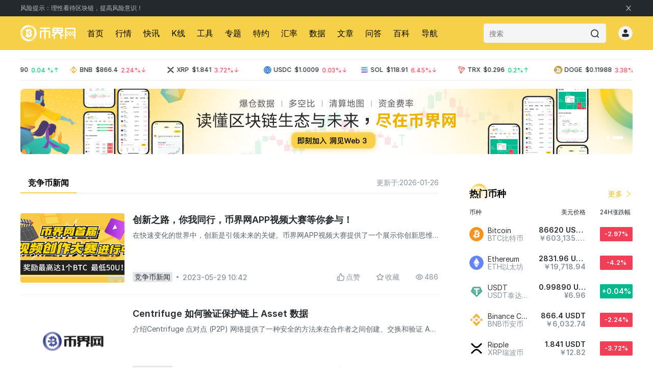

--- FILE ---
content_type: text/html; charset=utf-8
request_url: https://m.528btc.com/jingzheng/
body_size: 23632
content:
<!DOCTYPE html>
<html lang="en" xmlns="http://www.w3.org/1999/html">

<head>

    <meta charset="UTF-8">
    <title>竞争币,山寨币新闻 - 币界网</title>
    <meta name="Description" content="" />
    <meta name="viewport" content="width=device-width,initial-scale=1.0,maximum-scale=1.0, user-scalable=0">
    <meta name="applicable-device" content="mobile">
    <link rel="canonical" href="https://m.528btc.com/jingzheng/">
    <link rel="alternate" media="only screen and(max-width: 640px)"
        href="https://m.528btc.com/jingzheng/">
    <script src="/web-v2/js/wap.js" charset="utf-8"></script>
    <link rel="stylesheet" type="text/css"
        href="/web-v2/css/ArticleDetails/ArticleDetails.min.css?v=5" />
    <script type="text/javascript">
        waptopc("https://www.528btc.com/jingzheng/");
    </script>
    <script src="/web-v2/js/flexible.js"></script>
    <link rel="stylesheet" type="text/css"
        href="/web-v2/css/consult.min.css?v=5" />
</head>

<body>
    <style>
        .option_content {
            position: relative;
            z-index: 99;
        }

        .article_time {
            display: flex;
            align-items: center;
            font-size: 2.11rem;
            color: #89939E;
            height: 40px;
            line-height: 40px;
            background: #fff;
            padding: 0 2rem;
        }

        .article_time div {
            font-size: 2.11rem;
            color: #89939E;
        }

        .list-scroll-container {
            position: relative;
            background: #fff;
        }

        .pull-refresh {
            position: absolute;
            display: none;
            height: 30px;
            top: -5rem;
            left: 50%;
            transform: translateX(-50%);
            text-align: center;
            line-height: 30px;
            color: #666;
            font-size: 14px;
            z-index: 1;
        }

        .list-container {
            transition: transform 0.3s;
        }

        .scroll_loading {
            display: none;
            text-align: center;
            padding: 10px;
        }
    </style>
    <style>
    .chant_img {
        width: 5.17rem;
        height: 5.17rem;
        margin-left: 2rem;
        flex: 0 0 auto;
    }

    .chant_img img {
        width: 5.17rem;
        height: 5.17rem;
    }

    .search_icon_h {
        margin-left: 2rem;
        width: 4rem;
        height: 4rem;
    }

    .header .global_h {
        width: 4rem;
        height: 4rem;
        margin-left: 1.5rem;
    }

    .header .global_h img {
        width: 4rem;
        height: 4rem;
    }

    .modal-item-check {
        width: 3.67rem;
        height: 3.67rem;
        display: none;
    }

    /*#userIcon {
          display: none;
    }*/
</style>
<div class="advnews">
    <script src="/web-v2/js/47.js"></script>
</div>
<script src="/web-v2/js/jquery.min.js"></script>
<link rel="stylesheet" type="text/css" href="/web-v2/css/swiper.min.css"/>
<link rel="stylesheet" type="text/css" href="/web-v2/css/base.min.css"/>
<link rel="stylesheet" type="text/css" href="/web-v2/css/verify.css"/>
<div class="header">
    <div class="left">
        <a href="/"><img class="logo" src="/web-v2/img/logo.png" alt="币界网"/></a>
    </div>
    <div class="header_right_h">
        <a class="lw_login" id="check_in_gift">
            <div class="lw_login_img" id="lw_login_img"></div>
        </a>
        <a href="javascript:void(0)" class="chant_img">
            <img
                    src="/web-v2/img/tool/aiChat/bot.gif"
                    alt="bot.gif"
                    onclick="handleOpenAiChatTab()"
            />
        </a>
        <img
                src="/web-v2/img/search.png"
                class="search_icon_h"
                onclick="window.location.href='/so/search.html'"
        />
        <a href="javascript:void(0)" class="global_h" id="showPicker">
            <img src="/web-v2/img/global.png" class="btn-open"/>
        </a>
        <div id="userIcon"></div>
        <div class="user_login_show">
            <div class="user_login_con">
                <div class="con_dio">
                    <img class="close" src="/web-v2/img/close.png" alt="close"/>
                    <div class="title">登录</div>

                    <div class="user_phone">
                        <div class="info">手机号码</div>
                        <div class="phone_info">
                            <div class="phone_number" id="country_code">+86</div>
                            <div class="phone_input">
                                <input
                                        type="text"
                                        value=""
                                        placeholder="请输入手机号码"
                                        id="phone"
                                />
                            </div>
                        </div>

                        <div id="codeLogin">
                            <div class="info">验证码</div>
                            <div class="code_info">
                                <div class="code_input">
                                    <input
                                            type="text"
                                            value=""
                                            placeholder="请输入验证码"
                                            id="code"
                                    />
                                    <div class="get_code" onclick="sendCode();">获取验证码</div>
                                </div>
                            </div>
                        </div>
                        <div id="psdLogin">
                            <div class="info">密码</div>
                            <div class="code_info">
                                <div class="code_input">
                                    <input
                                            type="password"
                                            value=""
                                            placeholder="请输入密码"
                                            id="pwd"
                                    />
                                    <img
                                            src="/web-v2/img/hidden_psd.png"
                                            class="psd_login_icon"
                                            onclick="showPsw()"
                                    />
                                </div>
                            </div>
                        </div>
                    </div>
                    <div class="user_psd_box">
                        <div class="user_psd_login" onclick="switchPsw()">
                            <div class="user_psd_title">密码登录</div>
                            <img src="/web-v2/img/switch.png" class="user_psd_icon"/>
                        </div>
                        <a class="user_forget_psd" href="/user/retrieve-pwd.html"
                        >忘记密码？</a
                        >
                    </div>
                    <div class="user_button">
                        <div class="user_login" onclick="login()">登录</div>
                    </div>

                    <div class="user_des">未注册的手机号验证通过后将自动注册</div>

                    <div class="user_consent_info">
                        <input
                                type="checkbox"
                                name="consent"
                                id="consent"
                                class="user_consent"
                        />
                        <label for="consent"
                        >我已阅读并同意<a
                                href="https://static.lianpucom.com/html/%E7%94%A8%E6%88%B7%E5%8D%8F%E8%AE%AE_cn.html"
                        >用户协议</a
                        >和<a
                                href="https://static.lianpucom.com/html/%E9%9A%90%E7%A7%81%E6%94%BF%E7%AD%96_cn.html"
                        >隐私政策</a
                        ></label
                        >
                    </div>
                </div>
            </div>
        </div>
        <!-- 遮罩层 -->
        <div class="picker-overlay" id="pickerOverlay"></div>
        <!-- 弹框 -->
        <div class="picker-container" id="pickerContainer">
            <div class="picker-header">
                <div class="picker-cancel" id="pickerCancel">取消</div>
                <div class="picker-title">选择语言</div>
                <div class="picker-confirm" id="pickerConfirm">确认</div>
            </div>
            <div class="picker-content">
                <div class="picker-mask"></div>
                <div class="picker-indicator"></div>
                <div class="picker-column">
                    <div class="picker-column-wrapper" id="pickerColumn">
                        <div class="picker-item" data-value="cn">简体中文</div>
                        <div class="picker-item" data-value="tn">繁体中文</div>
                        <div class="picker-item" data-value="en">English</div>
                    </div>
                </div>
            </div>
        </div>
    </div>
</div>
<!-- 新增跳转 -->
<script>
    $(document).ready(function () {
        // 动态加载 jquery.cookie.js
        var script = document.createElement("script");
        script.src = "/js/jquery.cookie.js";
        script.onload = function () {
            console.log("jquery.cookie.js has been loaded.");
        };
        document.head.appendChild(script);
        const $pickerOverlay = $("#pickerOverlay");
        const $pickerContainer = $("#pickerContainer");
        const $pickerColumn = $("#pickerColumn");
        const $showPickerBtn = $("#showPicker");
        const $pickerCancel = $("#pickerCancel");
        const $pickerConfirm = $("#pickerConfirm");

        let startY = 0;
        let moveY = 0;
        let currentY = 0;
        let itemHeight = 44;
        let selectedIndex = 0;
        let itemCount = $(".picker-item").length;

        // 初始位置设置
        setPickerPosition();

        // 显示picker
        $showPickerBtn.on("click", function () {
            showPicker();
        });

        // 隐藏picker
        $pickerCancel.on("click", function () {
            hidePicker();
        });

        $pickerOverlay.on("click", function () {
            hidePicker();
        });

        // 确认选择
        $pickerConfirm.on("click", function () {
            const selectedValue = $(".picker-item").eq(selectedIndex).data("value");
            const selectedText = $(".picker-item").eq(selectedIndex).text();
            // alert('已选择: ' + selectedText + ' (' + selectedValue + ')');
            if (selectedValue == "tn") {
                $.cookie("manualLanguageSwitch", true, {path: "/"});
                $.cookie("i18n_redirected", "ft-cn", {path: "/"});
                window.location.href = "/market/instock";
                // closeModal();
            }
            if (selectedValue == "en") {
                $.cookie("manualLanguageSwitch", true, {path: "/"});
                $.cookie("i18n_redirected", "en", {path: "/"});
                window.location.href = "/market/instock";
            }
            hidePicker();
        });

        // 触摸事件
        $pickerColumn.on("touchstart", function (e) {
            startY = e.originalEvent.touches[0].clientY;
            moveY = 0;
            $(this).css("transition", "none");
        });

        $pickerColumn.on("touchmove", function (e) {
            moveY = e.originalEvent.touches[0].clientY - startY;
            $(this).css("transform", `translateY(${currentY + moveY}px)`);
            e.preventDefault();
        });

        $pickerColumn.on("touchend", function () {
            currentY += moveY;

            // 边界检查
            let maxTranslate = 0;
            let minTranslate = -(itemCount - 1) * itemHeight;

            // 超出边界则回弹
            if (currentY > maxTranslate) {
                currentY = maxTranslate;
            } else if (currentY < minTranslate) {
                currentY = minTranslate;
            } else {
                // 吸附到最近的选项
                currentY = Math.round(currentY / itemHeight) * itemHeight;
            }

            // 更新选中索引
            selectedIndex = Math.abs(Math.round(currentY / itemHeight));

            // 更新选中项样式
            updateSelectedItem();

            // 设置过渡动画并移动到对齐位置
            $(this).css("transition", "transform 0.3s");
            $(this).css("transform", `translateY(${currentY}px)`);
        });

        // 鼠标拖拽支持（适用于桌面端）
        let isMouseDown = false;

        $pickerColumn.on("mousedown", function (e) {
            isMouseDown = true;
            startY = e.clientY;
            moveY = 0;
            $(this).css("transition", "none");
            e.preventDefault();
        });

        $(document).on("mousemove", function (e) {
            if (!isMouseDown) return;
            moveY = e.clientY - startY;
            $pickerColumn.css("transform", `translateY(${currentY + moveY}px)`);
        });

        $(document).on("mouseup", function () {
            if (!isMouseDown) return;
            isMouseDown = false;

            currentY += moveY;

            // 边界检查
            let maxTranslate = 0;
            let minTranslate = -(itemCount - 1) * itemHeight;

            // 超出边界则回弹
            if (currentY > maxTranslate) {
                currentY = maxTranslate;
            } else if (currentY < minTranslate) {
                currentY = minTranslate;
            } else {
                // 吸附到最近的选项
                currentY = Math.round(currentY / itemHeight) * itemHeight;
            }

            // 更新选中索引
            selectedIndex = Math.abs(Math.round(currentY / itemHeight));

            // 更新选中项样式
            updateSelectedItem();

            // 设置过渡动画并移动到对齐位置
            $pickerColumn.css("transition", "transform 0.3s");
            $pickerColumn.css("transform", `translateY(${currentY}px)`);
        });

        // 设置初始位置
        function setPickerPosition() {
            const contentHeight = $(".picker-content").height();
            const centerOffset = (contentHeight - itemHeight) / 2;

            // 初始位置设置为居中
            $pickerColumn.css("padding-top", centerOffset + "px");
            $pickerColumn.css("padding-bottom", centerOffset + "px");

            // 初始选中项
            updateSelectedItem();
        }

        // 更新选中项样式
        function updateSelectedItem() {
            $(".picker-item").removeClass("picker-item-selected");
            $(".picker-item").eq(selectedIndex).addClass("picker-item-selected");
        }

        // 显示picker
        function showPicker() {
            $pickerOverlay.addClass("picker-show");
            $pickerContainer.addClass("picker-show");
        }

        // 隐藏picker
        function hidePicker() {
            $pickerContainer.css("transform", "translateY(100%)");
            setTimeout(function () {
                $pickerOverlay.removeClass("picker-show");
                $pickerContainer.removeClass("picker-show");
                $pickerContainer.css("transform", "");
            }, 300);
        }
    });
</script>
<style>
    .codeshow {
        display: none;
        position: fixed;
        top: 0;
        left: 0;
        width: 100%;
        height: 100%;
        background: #080808bf;
        z-index: 10000;
        /* pointer-events: auto; */
    }

    .mpanel_content {
        position: fixed;
        display: none;
        width: 300px;
        height: 200px;
        z-index: 10001;
        align-items: end;
        justify-content: center;
        flex-direction: column;
        z-index: 10001;
        top: 50%;
        left: 50%;
        margin-left: -150px;
        margin-top: -100px;
    }

    #mpanel1 {
        /* position: fixed;
          top:0;
          left: 0;
          width: 100%;
          height: 100vh;
          display: flex;
          align-items: center;
          justify-content: center;
          flex-direction: column;
          z-index: -1; */
    }

    .mpanel_close {
        width: 4rem;
        height: 4rem;
    }

    #userIcon .red_dot {
        position: absolute;
        display: none;
        right: 1.9rem;
        top: 1.9rem;
        width: 1rem;
        height: 1rem;
        background: #ff3526;
        border-radius: 50%;
        border: 0.17rem solid #ffffff;
    }

    #userIcon .user_info {
        border-radius: 50%;
    }

    .personal_center {
        position: relative;
    }

    .list_red_dot {
        position: absolute;
        display: none;
        right: -1rem;
        top: 1.8rem;
        width: 1rem;
        height: 1rem;
        background: #ff3526;
        border-radius: 50%;
        border: 0.17rem solid #ffffff;
    }
</style>
<div class="codeshow"></div>
<div class="mpanel_content">
    <img class="mpanel_close" src="/web-v2/img/close.png" alt="close"/>
    <div id="mpanel1"></div>
</div>
<script>
    (function () {
        if (!window.Promise) {
            document.writeln(
                '<script src="https://cdnjs.cloudflare.com/ajax/libs/es6-promise/4.1.1/es6-promise.min.js"><' +
                "/" +
                "script>"
            );
        }
    })();
</script>
<link rel="stylesheet" href="/web-v2/layui/css/layui.css" media="all"/>
<script src="/web-v2/layui/layui.js" charset="utf-8"></script>
<script src="/web-v2/js/crypto-js.js"></script>
<script src="/web-v2/js/ase.js"></script>
<script src="/web-v2/js/verify.js"></script>
<!-- 忘记密码/密码登录 -->
<script>
    let showPswStatus = false;
    let loginType = 1; //1为验证码 2为密码
    let $password = $("#pwd");
    $(".user_forget_psd").hide();

    function showPsw() {
        if (showPswStatus) {
            showPswStatus = false;
            $(".psd_login_icon").attr("src", "/web-v2/img/hidden_psd.png");
            $password.attr("type", "password");
        } else {
            showPswStatus = true;
            $(".psd_login_icon").attr("src", "/web-v2/img/show_psd.png");
            $password.attr("type", "text");
        }
    }

    function switchPsw() {
        if (loginType == 1) {
            $("#psdLogin").show();
            $("#codeLogin").hide();
            $(".user_psd_title").text("短信登录");
            loginType = 2;
            $(".user_forget_psd").show();
        } else {
            $("#codeLogin").show();
            $("#psdLogin").hide();
            $(".user_psd_title").text("密码登录");
            loginType = 1;
            $(".user_forget_psd").hide();
        }
    }
</script>
<script>
    $(".codeshow").on("click", function () {
        $(this).hide();
        // $(".mpanel_content").css("z-index","-1");
        $(".mpanel_content").hide();
        $("#mpanel1").remove();
        let ny = '<div id="mpanel1"></div>';
        $(".mpanel_content").append(ny);
    });
    $(".mpanel_close").on("click", function () {
        $(".codeshow").hide();
        // $(".mpanel_content").css("z-index","-1");
        $(".mpanel_content").hide();
        $("#mpanel1").remove();
        let ny = '<div id="mpanel1"></div>';
        $(".mpanel_content").append(ny);
    });

    let sendCodeStatus = false;

    function sendCode() {
        if (sendCodeStatus == true) {
            return false;
        }
        sendCodeStatus = true;
        let mobile = $("#phone").val();
        let countryCode = $("#country_code").text();
        countryCode = countryCode.slice(1);
        let type = 1; //1手机
        // var data = ''
        // let captchaVerification = cation
        // if(captchaVerification){
        //     data = {"action": "getCode", data: {countryCode, mobile, type,captchaVerification}};
        // }else{
        //     console.log('没有')
        //     data = {"action": "check", data: {countryCode, mobile, type}};
        // }
        let data = {action: "check", data: {countryCode, mobile, type}};
        if (!mobile) {
            layer.msg("请填写手机号码", {icon: 2});
            return false;
        }

        $.post("/e/extend/api/index.php?m=v2&c=app", data, function (result) {
            let res = JSON.parse(result);

            if (res.code == "200" && res.data == true) {
                sendCodeStatus = false;
                sendCode2();
                layer.msg("发送成功，请查收短信验证码", {icon: 1});
                // layer.alert('发送成功，请查收短信验证码', {icon: 6, title: '验证码发送提示'});
            } else if (res.code == "200" && res.data == false) {
                sendCodeStatus = false;
                $(".codeshow").show();
                // $(".mpanel_content").css("z-index","10001");
                $(".mpanel_content").css("display", "flex");
                // $("#mpanel1").css("position","fixed");
                $("#mpanel1").slideVerify({
                    baseUrl: "http://" + window.location.host, //服务器请求地址, 默认地址为安吉服务器;
                    // baseUrl:'http://localhost:8080/captcha_springmvc_war_exploded',  //local-spring-mvc;
                    // baseUrl:'http://localhost:8080',  //local-spring-boot;
                    mode: "fixed",
                    imgSize: {
                        //图片的大小对象
                        width: "300px",
                        height: "200px",
                    },
                    barSize: {
                        width: "300px",
                        height: "40px",
                    },
                    ready: function () {
                        //加载完毕的回调
                    },
                    success: function (params) {
                        //成功的回调
                        // 返回的二次验证参数 合并到验证通过之后的逻辑 参数中回传服务器
                        $(".codeshow").hide();
                        $(".mpanel_content").hide();

                        $("#mpanel1").remove();
                        let ny = '<div id="mpanel1"></div>';
                        $(".mpanel_content").append(ny);
                        sendCode2(params.captchaVerification);
                    },
                    error: function () {
                        //失败的回调
                    },
                });
            } else {
                sendCodeStatus = false;
                layer.msg(res.msg, {icon: 2});
                // layer.alert('发送失败', {icon: 2, title: '验证码发送提示'});
            }
        });
    }

    function sendCode2(num) {
        let captchaVerification = num;
        let mobile = $("#phone").val();
        let countryCode = $("#country_code").text();
        countryCode = countryCode.slice(1);
        let type = 1; //1手机
        let data = {
            action: "getCode",
            data: {countryCode, mobile, type, captchaVerification},
        };
        $.post("/e/extend/api/index.php?m=v2&c=app", data, function (result) {
            let res = JSON.parse(result);
            if (res.code == 200) {
                hadSendCode();
                layer.msg("发送成功，请查收短信验证码", {icon: 1});
            } else {
                layer.msg(res.msg, {icon: 2});
            }
        });
    }

    function hadSendCode() {
        $(".get_code").text("60s");
        $(".get_code").attr("onclick", "");
        $(".get_code").attr("style", "color:#888;");
        setClickSendCode(60);
    }

    function setClickSendCode(i) {
        if (i > 0) {
            $(".get_code").text(+i + "s");
        } else {
            $(".get_code").attr("onclick", "sendCode();");
            $(".get_code").attr("style", "");
            $(".get_code").text("获取验证码");
            return true;
        }
        let li = i - 1;
        setTimeout("setClickSendCode(" + li + ");", 1000);
    }

    function login() {
        let mobile = $("#phone").val();
        let code = $("#code").val();
        let password = $("#pwd").val();
        let countryCode = $("#country_code").text();
        countryCode = countryCode.slice(1);
        let agree = $("input[type='checkbox']").prop("checked");
        let type = 0;
        let data;

        if (!mobile) {
            layer.msg("请填写手机号码", {icon: 2});
            return false;
        }
        if (loginType == 1 && !code) {
            layer.msg("请填写验证码", {icon: 2});
            return false;
        }
        if (loginType == 2 && !password) {
            layer.msg("请填写密码", {icon: 2});
            return false;
        }
        if (!agree) {
            layer.msg("请阅读并勾选用户协议和隐私政策", {icon: 2});
            return false;
        }
        if (loginType == 1) {
            data = {action: "login", data: {countryCode, code, mobile, type}};
            loginSubmit(data);
        } else {
            $(".codeshow").show();
            // $(".mpanel_content").css("z-index","10001");
            $(".mpanel_content").css("display", "flex");
            // $("#mpanel1").css("position","fixed");
            $("#mpanel1").slideVerify({
                baseUrl: "http://" + window.location.host, //服务器请求地址, 默认地址为安吉服务器;
                // baseUrl:'http://localhost:8080/captcha_springmvc_war_exploded',  //local-spring-mvc;
                // baseUrl:'http://localhost:8080',  //local-spring-boot;
                mode: "fixed",
                imgSize: {
                    //图片的大小对象
                    width: "300px",
                    height: "200px",
                },
                barSize: {
                    width: "300px",
                    height: "40px",
                },
                ready: function () {
                    //加载完毕的回调
                },
                success: function (params) {
                    //成功的回调
                    // 返回的二次验证参数 合并到验证通过之后的逻辑 参数中回传服务器
                    $(".codeshow").hide();
                    $(".mpanel_content").hide();

                    $("#mpanel1").remove();
                    let ny = '<div id="mpanel1"></div>';
                    $(".mpanel_content").append(ny);
                    let captchaVerification = params.captchaVerification;
                    data = {
                        action: "login",
                        data: {countryCode, password, mobile, type, captchaVerification},
                    };
                    loginSubmit(data);
                },
                error: function () {
                    //失败的回调
                },
            });
        }
    }

    function loginSubmit(data) {
        $.post("/e/extend/api/index.php?m=v2&c=app", data, function (result) {
            let res = JSON.parse(result);
            if (res.code != 200) {
                layer.msg(res.msg, {icon: 2, time: 3000});
                return false;
            }

            storage.setExpire("userInfo", res.data, 2592000);
            const domain = window.location.hostname;
            const encodedToken = encodeURIComponent(res.data.token);
            document.cookie = `token=${encodedToken}; Path=/; Domain=${domain}; Max-Age=2592000; SameSite=Lax${location.protocol === 'https:' ? '; Secure' : ''}`;
            document.cookie = `uid=${res.data.member.id}; Path=/; Domain=${domain}; Max-Age=2592000; SameSite=Lax${location.protocol === 'https:' ? '; Secure' : ''}`;
            if (currentUrl.includes("/retrieve-pwd")) {
                window.location.href = '/'
                return;
            }

            location.reload();
        });
    }

    function logout() {
        $.ajax({
            url: "/e/extend/api/index.php?m=v2&c=app",
            data: {action: "logout"},
            type: "post",
            cache: false,
            dataType: "json",
            success: function () {
                if (localStorage.getItem("userInfo")) {
                    localStorage.removeItem("userInfo");
                }
                location.reload();
            },
            error: function (e) {
                console.log("resdata e", e);
            },
        });
    }
</script>
<script src="/web-v2/js/base_new.js"></script>
<script src="/web-v2/js/lottie.min.js"></script>
<script>
    var animation = bodymovin.loadAnimation({
        container: document.getElementById("lw_login_img"),
        renderer: "svg",
        loop: true,
        autoplay: true,
        path: "/web-v2/img/gift.json",
    });
</script>
<script>
    $(document).ajaxSuccess(function (data, status, xhr) {
        const {responseText} = status;
        try {
            const {code} = JSON.parse(responseText);
            if ([4011, 4012].includes(code)) {
                setTimeout(() => {
                    $(".user_login_show").show();
                }, 500);
            }
        } catch (err) {
        }
    });
</script>
<script>
    const handleLoginH5 = () => {
        $('.user_login_show').show()
    }
    const handleShowUserInfo = () => {
        var userOption = $('.user_option')[0]
        if (userOption.style.display == "block") {
            $('.user_option').hide()
            return;
        }
        $('.user_option').show()

    }
    $(document).click(function (e) {
        var userOption = $('.user_option')[0]
        var userIcon = $('#userIcon')[0]

        if (userOption && !userOption.contains(e.target) && !userIcon.contains(e.target)) {
            $('.user_option').hide()
        }
    })
    let _isSinglePage = true
    let checkLoginStatus;
    $(document).ready(() => {
        updateUserInfo()
    })

    const storage = {
        setExpire(key, value, expire) {
            const item = {
                data: value,
                expire: Date.now() + expire * 1000,
            };
            localStorage.setItem(key, JSON.stringify(item));
        },

        getExpire(key) {
            const itemStr = localStorage.getItem(key);
            if (!itemStr) return null;

            const item = JSON.parse(itemStr);
            if (Date.now() > item.expire) {
                localStorage.removeItem(key);
                return null;
            }
            return item.data;
        },
    };

    const updateUserInfo = () => {
        const data = storage.getExpire("userInfo");
        const checkInGift = document.getElementById('check_in_gift');
        checkLoginStatus = data;
        const node = $('#userIcon');
        node.empty();
        if (data) {
            node.append(
                `
                <img class="user_info" src="${data.member.header}" alt="用户登陆" onclick="handleShowUserInfo()">
                <div class="red_dot"></div>
                <div class="user_option">
                      <div class="user_option_con">
                          <a href="/personal.html" class="personal_center">
                              <div class="list">个人中心</div>
                              <div class="list_red_dot"></div>
                          </a>
                          <a href="/task"><div class="list">任务中心</div></a>
                          <a href="/coin/?id=my">
                              <div class="list">我的自选</div>
                          </a>
                          <div class="list" onclick="logout()">退出登陆</div>
                      </div>
                </div>
                `
            )
            checkInGift.href = "/task";
        } else {
            node.append(
                `
                <img class="user_login" src="/web-v2/img/user.png" alt="用户登陆" onclick="handleLoginH5()">
                `
            )
            checkInGift.onclick = handleLoginH5;
        }
    }

    function hasMeassage() {
        let url = '/e/extend/api/index.php?m=v2&c=app'
        $.ajax({
            url: url,
            data: {action: "notice"},
            type: 'POST',
            success: function (res) {
                let resData = JSON.parse(res);
                if (resData.code != 200) {
                    layer.msg(resData.msg, {icon: 2});
                    return;
                }
                let data = resData.data
                if (data.comment > 0 || data.like > 0) {
                    $('#userIcon .red_dot').show();
                    $('#userIcon .list_red_dot').show();
                }

            },
            error: function (e) {
                console.log('resdata e', e);
            }
        })
    }
</script>

<script>
    let TscrollableDiv = $("body");
    let isScrollable = false;
    window.addEventListener("scroll", function () {
        let divRect = TscrollableDiv[0].getBoundingClientRect();
        // 当滚动到一定高度时，赋予div可以滑动的属性
        if (divRect.top <= -180 && !isScrollable) {
            isScrollable = true;
            $("#nav").addClass("fudong");
            $(".market_on").addClass("market_on_plus");
            $(".news_con").addClass("news_con_plus");
            $(".news_list").addClass("news_list_puls");
            $("#navPull").addClass("pull_fudong");
        }
        // 当div滑动到顶部时，取消可滑动属性
        if (divRect.top >= -180 && isScrollable) {
            isScrollable = false;
            $("#nav").removeClass("fudong");
            $(".market_on").removeClass("market_on_plus");
            $(".news_con").removeClass("news_con_plus");
            $(".news_list").removeClass("news_list_puls");
            $("#navPull").removeClass("pull_fudong");
        }
    });

    function handleOpenAiChatTab() {
        if (!checkLoginStatus) {
            handleLoginH5();
            return;
        }
        window.location.href = "/tool/aiChat.html";
    }
</script>
    <div class="swiper_content dio_con">
        <div class="newnav">
    <div class="newnav_box" id="nav">
        <div class="newnav_item">
            <a href="/"><span >首页</span></a>
        </div>
        <div class="newnav_item">
            <a href="/coin/"><span id="hq">行情</span></a>
        </div>
        <div class="newnav_item">
            <a href="/kx/"><span id="kx">快讯</span></a>
        </div>
        <div class="newnav_item">
            <a href="/tool/index.html"><span id="tool">工具</span></a>
        </div>
        <div class="newnav_item">
            <a href="/zhuanti/"><span id="zt">专题</span></a>
        </div>
        <div class="newnav_item" onclick="navMore()">
            <a><span>更多</span><img src="/web-v2/img/select.png" alt="" class="select_img"></a>
        </div>
    </div>
    <div class="newnav_pull" id="navPull">
        <div class="pull_item">
            <a href="/news/recommend/"><span id="recommend">推荐</span></a>
        </div>
        <div class="pull_item">
            <a href="/column/"><span id="zl">特约</span></a>
        </div>
        <div class="pull_item">
            <a href="/column/exclusive/"><span id="exclusive">原创</span></a>
        </div>
        <div class="pull_item">
            <a href="/currencyRate/"><span id="currencyRate">汇率</span></a>
        </div>
        <div class="pull_item">
            <a href="/data/"><span id="data">数据</span></a>
        </div>
        <div class="pull_item">
            <a href="/tool/pairs.html"><span id="pairs">加密货币对</span></a>
        </div>
        <div class="pull_item">
            <a href="/news/"><span id="zx">文章</span></a>
        </div>
        <div class="pull_item">
            <a href="/qa/"><span id="ask">问答</span></a>
        </div>
        <div class="pull_item">
            <a href="/baike/"><span id="bk">百科</span></a>
        </div>
        <div class="pull_item">
            <a href="/person/"><span id="rw">人物</span></a>
        </div>
        <div class="pull_item">
            <a href="/exchange/"><span id="exchange">交易所</span></a>
        </div>
        <div class="pull_item" style="margin-bottom: 0;">
            <a href="/wallet/"><span id="wallet">钱包</span></a>
        </div>
        <div class="pull_item" style="margin-bottom: 0;">
            <a href="/nav.html"><span id="navDh">导航</span></a>
        </div>
        <div class="pull_item" style="margin-bottom: 0;">
            <a href="/aboutus.html"><span>关于我们</span></a>
        </div>
        <div class="pull_item" style="margin-bottom: 0;">
            <a href="/contact.html"><span>联系我们</span></a>
        </div>
        <div class="pull_item" style="margin-bottom: 0;">
            <a href="/statement.html"><span>免责声明</span></a>
        </div>
    </div>
</div>
<div class="banner">


    <div class="swiper">
        <div class="swiper-wrapper">
            <div class="swiper-slide">
                <a href="/joinus.html"><img src="/web-v2/img/jobs.png?v=5" alt="banner"></a>
            </div>
            <div class="swiper-slide">
                <a href="javascript:void(0)"><img src="/web-v2/img/h5_banner_mh.jpg?v=5" alt="banner"></a>
            </div>
            <div class="swiper-slide">
                <a href="/news/116337285.html"><img src="/web-v2/img/banner/notice_2.png?v=5" alt="banner"></a>
            </div>
            <div class="swiper-slide">
                <a href="/news/116326815.html"><img src="/web-v2/img/banner/notice_1.png?v=5" alt="banner"></a>
            </div>
        </div>

        <div class="swiper-pagination new_pag"></div>
    </div>

</div>
<link
  rel="stylesheet"
  type="text/css"
  href="/web-v2/css/header/walking.min.css"
/>
<div id="walking-container" class="walking_box">
  <div class="tips">
    <div class="walking-content">
            <a
        class="walking_item walkcid_1"
        href="/coin/3008.html"
        target="_blank"
      >
        <img src="https://www.528btc.com/d/file/2017-09-20/0fea5efda81fafc5dd45bafef533de9e.png" alt="" class="walking_icon" />
        <div class="walking_name">BTC</div>
        <div class="walking_price price_usd">
          $86,872.76        </div>
        <div
          class="walking_change change_num"
          style="color: #FD455B;"
        >
          2.65          %
        </div>
        <img
          src="/web-v2/img/narrow-down.png"
          class="jt_icon"
        />
      </a>
            <a
        class="walking_item walkcid_2"
        href="/coin/3007.html"
        target="_blank"
      >
        <img src="https://www.528btc.com/d/file/2020-10-19/df43ae49891ac09f72539f783637dcf9.png" alt="" class="walking_icon" />
        <div class="walking_name">ETH</div>
        <div class="walking_price price_usd">
          $2,831.98        </div>
        <div
          class="walking_change change_num"
          style="color: #FD455B;"
        >
          4.13          %
        </div>
        <img
          src="/web-v2/img/narrow-down.png"
          class="jt_icon"
        />
      </a>
            <a
        class="walking_item walkcid_3"
        href="/coin/33646.html"
        target="_blank"
      >
        <img src="https://www.528btc.com/d/images/tether.png" alt="" class="walking_icon" />
        <div class="walking_name">USDT</div>
        <div class="walking_price price_usd">
          $0.99870        </div>
        <div
          class="walking_change change_num"
          style="color: #01C875;"
        >
          0.02          %
        </div>
        <img
          src="/web-v2/img/narrow-up.png"
          class="jt_icon"
        />
      </a>
            <a
        class="walking_item walkcid_4"
        href="/coin/3155.html"
        target="_blank"
      >
        <img src="https://www.528btc.com/d/file/2018-01-18/48e353fa6020d3f90d748ccd5924c961.png" alt="" class="walking_icon" />
        <div class="walking_name">BNB</div>
        <div class="walking_price price_usd">
          $867.30        </div>
        <div
          class="walking_change change_num"
          style="color: #FD455B;"
        >
          2.09          %
        </div>
        <img
          src="/web-v2/img/narrow-down.png"
          class="jt_icon"
        />
      </a>
            <a
        class="walking_item walkcid_5"
        href="/coin/3006.html"
        target="_blank"
      >
        <img src="https://www.528btc.com/d/images/ripple.png" alt="" class="walking_icon" />
        <div class="walking_name">XRP</div>
        <div class="walking_price price_usd">
          $1.85        </div>
        <div
          class="walking_change change_num"
          style="color: #FD455B;"
        >
          3.50          %
        </div>
        <img
          src="/web-v2/img/narrow-down.png"
          class="jt_icon"
        />
      </a>
            <a
        class="walking_item walkcid_352"
        href="/coin/8249.html"
        target="_blank"
      >
        <img src="https://www.528btc.com/d/file/2023-01-17/685cc126e590f9e4113db44c0206e5de.png" alt="" class="walking_icon" />
        <div class="walking_name">USDC</div>
        <div class="walking_price price_usd">
          $1.00        </div>
        <div
          class="walking_change change_num"
          style="color: #01C875;"
        >
          0.11          %
        </div>
        <img
          src="/web-v2/img/narrow-up.png"
          class="jt_icon"
        />
      </a>
            <a
        class="walking_item walkcid_7"
        href="/coin/10114.html"
        target="_blank"
      >
        <img src="https://www.528btc.com/d/images/solana.png" alt="" class="walking_icon" />
        <div class="walking_name">SOL</div>
        <div class="walking_price price_usd">
          $119.10        </div>
        <div
          class="walking_change change_num"
          style="color: #FD455B;"
        >
          6.22          %
        </div>
        <img
          src="/web-v2/img/narrow-down.png"
          class="jt_icon"
        />
      </a>
            <a
        class="walking_item walkcid_14"
        href="/coin/32930.html"
        target="_blank"
      >
        <img src="https://www.528btc.com/d/images/tron.png" alt="" class="walking_icon" />
        <div class="walking_name">TRX</div>
        <div class="walking_price price_usd">
          $0.29620        </div>
        <div
          class="walking_change change_num"
          style="color: #01C875;"
        >
          0.27          %
        </div>
        <img
          src="/web-v2/img/narrow-up.png"
          class="jt_icon"
        />
      </a>
            <a
        class="walking_item walkcid_8"
        href="/coin/2993.html"
        target="_blank"
      >
        <img src="https://www.528btc.com/d/file/2017-10-10/b05496411da0c05d7403b6b52b2f7d66.png" alt="" class="walking_icon" />
        <div class="walking_name">DOGE</div>
        <div class="walking_price price_usd">
          $0.12010        </div>
        <div
          class="walking_change change_num"
          style="color: #FD455B;"
        >
          3.22          %
        </div>
        <img
          src="/web-v2/img/narrow-down.png"
          class="jt_icon"
        />
      </a>
            <a
        class="walking_item walkcid_6"
        href="/coin/3010.html"
        target="_blank"
      >
        <img src="https://www.528btc.com/d/file/2017-12-19/b11eecc8404a94543d70f2bbb2f22d68.png" alt="" class="walking_icon" />
        <div class="walking_name">ADA</div>
        <div class="walking_price price_usd">
          $0.34130        </div>
        <div
          class="walking_change change_num"
          style="color: #FD455B;"
        >
          4.69          %
        </div>
        <img
          src="/web-v2/img/narrow-down.png"
          class="jt_icon"
        />
      </a>
            <a
        class="walking_item walkcid_27"
        href="/coin/37482.html"
        target="_blank"
      >
        <img src="https://www.528btc.com/d/images/bitcoin-cash.png" alt="" class="walking_icon" />
        <div class="walking_name">BCH</div>
        <div class="walking_price price_usd">
          $574.76        </div>
        <div
          class="walking_change change_num"
          style="color: #FD455B;"
        >
          3.22          %
        </div>
        <img
          src="/web-v2/img/narrow-down.png"
          class="jt_icon"
        />
      </a>
            <a
        class="walking_item walkcid_16"
        href="/coin/8641.html"
        target="_blank"
      >
        <img src="https://www.528btc.com/d/file/2020-07-30/2b5f3fecee1f608b5af4c963188e6292.png" alt="" class="walking_icon" />
        <div class="walking_name">WBTC</div>
        <div class="walking_price price_usd">
          $86,487.42        </div>
        <div
          class="walking_change change_num"
          style="color: #FD455B;"
        >
          2.92          %
        </div>
        <img
          src="/web-v2/img/narrow-down.png"
          class="jt_icon"
        />
      </a>
            <a
        class="walking_item walkcid_14180"
        href="/coin/8255.html"
        target="_blank"
      >
        <img src="https://www.528btc.com/d/file/2019-07-25/9be09237744b7cbe78f7ec679b5d07f4.png" alt="" class="walking_icon" />
        <div class="walking_name">LEO</div>
        <div class="walking_price price_usd">
          $8.99        </div>
        <div
          class="walking_change change_num"
          style="color: #FD455B;"
        >
          0.04          %
        </div>
        <img
          src="/web-v2/img/narrow-down.png"
          class="jt_icon"
        />
      </a>
            <a
        class="walking_item walkcid_25"
        href="/coin/3004.html"
        target="_blank"
      >
        <img src="https://www.528btc.com/d/file/2017-10-09/c2e206bfdfbe78057c182252cb9e0eee.png" alt="" class="walking_icon" />
        <div class="walking_name">XMR</div>
        <div class="walking_price price_usd">
          $448.60        </div>
        <div
          class="walking_change change_num"
          style="color: #FD455B;"
        >
          11.01          %
        </div>
        <img
          src="/web-v2/img/narrow-down.png"
          class="jt_icon"
        />
      </a>
            <a
        class="walking_item walkcid_22"
        href="/coin/3245.html"
        target="_blank"
      >
        <img src="https://www.528btc.com/d/file/2018-01-19/3aafbf1be22e7b94d14e1cb67b3cc29d.png" alt="" class="walking_icon" />
        <div class="walking_name">LINK</div>
        <div class="walking_price price_usd">
          $11.58        </div>
        <div
          class="walking_change change_num"
          style="color: #FD455B;"
        >
          4.77          %
        </div>
        <img
          src="/web-v2/img/narrow-down.png"
          class="jt_icon"
        />
      </a>
            <a
        class="walking_item walkcid_"
        href="/coin/.html"
        target="_blank"
      >
        <img src="" alt="" class="walking_icon" />
        <div class="walking_name">HYPE</div>
        <div class="walking_price price_usd">
          $22.02        </div>
        <div
          class="walking_change change_num"
          style="color: #FD455B;"
        >
          5.21          %
        </div>
        <img
          src="/web-v2/img/narrow-down.png"
          class="jt_icon"
        />
      </a>
            <a
        class="walking_item walkcid_23"
        href="/coin/2986.html"
        target="_blank"
      >
        <img src="https://www.528btc.com/d/file/2019-08-31/d7b602a33bf857bba3fe3f2e11d0a985.png" alt="" class="walking_icon" />
        <div class="walking_name">XLM</div>
        <div class="walking_price price_usd">
          $0.20400        </div>
        <div
          class="walking_change change_num"
          style="color: #FD455B;"
        >
          3.32          %
        </div>
        <img
          src="/web-v2/img/narrow-down.png"
          class="jt_icon"
        />
      </a>
            <a
        class="walking_item walkcid_44"
        href="/coin/3001.html"
        target="_blank"
      >
        <img src="https://www.528btc.com/d/file/2017-10-09/7790ac7898fefbb97499f228bb3a6579.png" alt="" class="walking_icon" />
        <div class="walking_name">ZEC</div>
        <div class="walking_price price_usd">
          $330.17        </div>
        <div
          class="walking_change change_num"
          style="color: #FD455B;"
        >
          8.48          %
        </div>
        <img
          src="/web-v2/img/narrow-down.png"
          class="jt_icon"
        />
      </a>
            <a
        class="walking_item walkcid_11"
        href="/coin/4759.html"
        target="_blank"
      >
        <img src="https://www.528btc.com/d/file/2024-07-24/8b845e80e52ce89c1da1f8ddc4ac2d6e.png" alt="" class="walking_icon" />
        <div class="walking_name">DAI</div>
        <div class="walking_price price_usd">
          $1.00        </div>
        <div
          class="walking_change change_num"
          style="color: #FD455B;"
        >
          0.03          %
        </div>
        <img
          src="/web-v2/img/narrow-down.png"
          class="jt_icon"
        />
      </a>
            <a
        class="walking_item walkcid_5647"
        href="/coin/33909.html"
        target="_blank"
      >
        <img src="https://www.528btc.com/d/images/sui.png" alt="" class="walking_icon" />
        <div class="walking_name">SUI</div>
        <div class="walking_price price_usd">
          $1.41        </div>
        <div
          class="walking_change change_num"
          style="color: #FD455B;"
        >
          5.18          %
        </div>
        <img
          src="/web-v2/img/narrow-down.png"
          class="jt_icon"
        />
      </a>
            <a
        class="walking_item walkcid_17"
        href="/coin/37481.html"
        target="_blank"
      >
        <img src="https://www.528btc.com/d/images/litecoin.png" alt="" class="walking_icon" />
        <div class="walking_name">LTC</div>
        <div class="walking_price price_usd">
          $67.32        </div>
        <div
          class="walking_change change_num"
          style="color: #FD455B;"
        >
          1.60          %
        </div>
        <img
          src="/web-v2/img/narrow-down.png"
          class="jt_icon"
        />
      </a>
            <a
        class="walking_item walkcid_12"
        href="/coin/37483.html"
        target="_blank"
      >
        <img src="https://www.528btc.com/d/images/avalanche.png" alt="" class="walking_icon" />
        <div class="walking_name">AVAX</div>
        <div class="walking_price price_usd">
          $11.51        </div>
        <div
          class="walking_change change_num"
          style="color: #FD455B;"
        >
          4.47          %
        </div>
        <img
          src="/web-v2/img/narrow-down.png"
          class="jt_icon"
        />
      </a>
            <a
        class="walking_item walkcid_25369"
        href="/coin/37660.html"
        target="_blank"
      >
        <img src="http://img.528btc.com.cn/pro/2025-09-01/img/175673191264365xhh3564a4420491hx57c9412j2136c.jpg" alt="" class="walking_icon" />
        <div class="walking_name">WLFI</div>
        <div class="walking_price price_usd">
          $0.17050        </div>
        <div
          class="walking_change change_num"
          style="color: #FD455B;"
        >
          4.75          %
        </div>
        <img
          src="/web-v2/img/narrow-down.png"
          class="jt_icon"
        />
      </a>
            <a
        class="walking_item walkcid_33"
        href="/coin/8320.html"
        target="_blank"
      >
        <img src="https://www.528btc.com/d/file/2020-11-12/f9b0ee8272a5f6545c482567608ffa12.png" alt="" class="walking_icon" />
        <div class="walking_name">HBAR</div>
        <div class="walking_price price_usd">
          $0.10390        </div>
        <div
          class="walking_change change_num"
          style="color: #FD455B;"
        >
          4.06          %
        </div>
        <img
          src="/web-v2/img/narrow-down.png"
          class="jt_icon"
        />
      </a>
            <a
        class="walking_item walkcid_13803"
        href="/coin/10547.html"
        target="_blank"
      >
        <img src="https://www.528btc.com/d/images/shibainu.png" alt="" class="walking_icon" />
        <div class="walking_name">SHIB</div>
        <div class="walking_price price_usd">
          $0.0000075        </div>
        <div
          class="walking_change change_num"
          style="color: #FD455B;"
        >
          3.46          %
        </div>
        <img
          src="/web-v2/img/narrow-down.png"
          class="jt_icon"
        />
      </a>
            <a
        class="walking_item walkcid_372"
        href="/coin/25578.html"
        target="_blank"
      >
        <img src="https://www.528btc.com/d/images/toncoin.png" alt="" class="walking_icon" />
        <div class="walking_name">TON</div>
        <div class="walking_price price_usd">
          $1.51        </div>
        <div
          class="walking_change change_num"
          style="color: #FD455B;"
        >
          1.45          %
        </div>
        <img
          src="/web-v2/img/narrow-down.png"
          class="jt_icon"
        />
      </a>
            <a
        class="walking_item walkcid_0"
        href="/coin/8913.html"
        target="_blank"
      >
        <img src="https://www.528btc.com/d/images/crypto-com-chain.png" alt="" class="walking_icon" />
        <div class="walking_name">CRO</div>
        <div class="walking_price price_usd">
          $0.09006        </div>
        <div
          class="walking_change change_num"
          style="color: #FD455B;"
        >
          2.25          %
        </div>
        <img
          src="/web-v2/img/narrow-down.png"
          class="jt_icon"
        />
      </a>
            <a
        class="walking_item walkcid_9"
        href="/coin/8296.html"
        target="_blank"
      >
        <img src="https://www.528btc.com/d/file/2021-07-23/898a2874d398a076f04cfe2cf5a36c77.jpg" alt="" class="walking_icon" />
        <div class="walking_name">DOT</div>
        <div class="walking_price price_usd">
          $1.83        </div>
        <div
          class="walking_change change_num"
          style="color: #FD455B;"
        >
          5.30          %
        </div>
        <img
          src="/web-v2/img/narrow-down.png"
          class="jt_icon"
        />
      </a>
            <a
        class="walking_item walkcid_15"
        href="/coin/10497.html"
        target="_blank"
      >
        <img src="https://www.528btc.com/d/file/2020-09-17/9c1532e7e4bbde8139c70e2b4c3f51ff.png" alt="" class="walking_icon" />
        <div class="walking_name">UNI</div>
        <div class="walking_price price_usd">
          $4.64        </div>
        <div
          class="walking_change change_num"
          style="color: #FD455B;"
        >
          4.46          %
        </div>
        <img
          src="/web-v2/img/narrow-down.png"
          class="jt_icon"
        />
      </a>
            <a
        class="walking_item walkcid_5887"
        href="/coin/33857.html"
        target="_blank"
      >
        <img src="https://www.528btc.com/e/data/images/notimg.gif" alt="" class="walking_icon" />
        <div class="walking_name">WBETH</div>
        <div class="walking_price price_usd">
          $3,083.80        </div>
        <div
          class="walking_change change_num"
          style="color: #FD455B;"
        >
          4.16          %
        </div>
        <img
          src="/web-v2/img/narrow-down.png"
          class="jt_icon"
        />
      </a>
            <a
        class="walking_item walkcid_11921"
        href="/coin/33913.html"
        target="_blank"
      >
        <img src="https://www.528btc.com/d/file/2024-02-02/c0666ee8209fd3f82af139044451e78c.png" alt="" class="walking_icon" />
        <div class="walking_name">MNT</div>
        <div class="walking_price price_usd">
          $0.84310        </div>
        <div
          class="walking_change change_num"
          style="color: #FD455B;"
        >
          7.53          %
        </div>
        <img
          src="/web-v2/img/narrow-down.png"
          class="jt_icon"
        />
      </a>
            <a
        class="walking_item walkcid_533"
        href="/coin/19523.html"
        target="_blank"
      >
        <img src="https://www.528btc.com/d/images/bitget-token.png" alt="" class="walking_icon" />
        <div class="walking_name">BGB</div>
        <div class="walking_price price_usd">
          $3.57        </div>
        <div
          class="walking_change change_num"
          style="color: #FD455B;"
        >
          1.91          %
        </div>
        <img
          src="/web-v2/img/narrow-down.png"
          class="jt_icon"
        />
      </a>
            <a
        class="walking_item walkcid_7959"
        href="/coin/33850.html"
        target="_blank"
      >
        <img src="https://www.528btc.com/d/file/2024-09-03/50dfee55d599525c55e8fd51d94e5dc3.png" alt="" class="walking_icon" />
        <div class="walking_name">TAO</div>
        <div class="walking_price price_usd">
          $225.22        </div>
        <div
          class="walking_change change_num"
          style="color: #FD455B;"
        >
          5.34          %
        </div>
        <img
          src="/web-v2/img/narrow-down.png"
          class="jt_icon"
        />
      </a>
            <a
        class="walking_item walkcid_0"
        href="/coin/10534.html"
        target="_blank"
      >
        <img src="https://www.528btc.com/d/images/aave-new.png" alt="" class="walking_icon" />
        <div class="walking_name">AAVE</div>
        <div class="walking_price price_usd">
          $148.82        </div>
        <div
          class="walking_change change_num"
          style="color: #FD455B;"
        >
          4.80          %
        </div>
        <img
          src="/web-v2/img/narrow-down.png"
          class="jt_icon"
        />
      </a>
            <a
        class="walking_item walkcid_19"
        href="/coin/5987.html"
        target="_blank"
      >
        <img src="https://www.528btc.com/images/coinpic/okb.png" alt="" class="walking_icon" />
        <div class="walking_name">OKB</div>
        <div class="walking_price price_usd">
          $101.62        </div>
        <div
          class="walking_change change_num"
          style="color: #FD455B;"
        >
          1.45          %
        </div>
        <img
          src="/web-v2/img/narrow-down.png"
          class="jt_icon"
        />
      </a>
            <a
        class="walking_item walkcid_5675"
        href="/coin/32931.html"
        target="_blank"
      >
        <img src="https://www.528btc.com/d/images/pepe.jpeg" alt="" class="walking_icon" />
        <div class="walking_name">PEPE</div>
        <div class="walking_price price_usd">
          $0.0000047        </div>
        <div
          class="walking_change change_num"
          style="color: #FD455B;"
        >
          5.03          %
        </div>
        <img
          src="/web-v2/img/narrow-down.png"
          class="jt_icon"
        />
      </a>
            <a
        class="walking_item walkcid_503"
        href="/coin/8715.html"
        target="_blank"
      >
        <img src="https://www.528btc.com/d/images/1569545610229_72.png" alt="" class="walking_icon" />
        <div class="walking_name">PAXG</div>
        <div class="walking_price price_usd">
          $5,087.70        </div>
        <div
          class="walking_change change_num"
          style="color: #01C875;"
        >
          0.11          %
        </div>
        <img
          src="/web-v2/img/narrow-up.png"
          class="jt_icon"
        />
      </a>
            <a
        class="walking_item walkcid_0"
        href="/coin/10533.html"
        target="_blank"
      >
        <img src="https://www.528btc.com/d/images/nearprotocol.png" alt="" class="walking_icon" />
        <div class="walking_name">NEAR</div>
        <div class="walking_price price_usd">
          $1.44        </div>
        <div
          class="walking_change change_num"
          style="color: #FD455B;"
        >
          4.89          %
        </div>
        <img
          src="/web-v2/img/narrow-down.png"
          class="jt_icon"
        />
      </a>
            <a
        class="walking_item walkcid_28"
        href="/coin/25587.html"
        target="_blank"
      >
        <img src="https://www.528btc.com/d/images/dfn.jpg" alt="" class="walking_icon" />
        <div class="walking_name">ICP</div>
        <div class="walking_price price_usd">
          $3.25        </div>
        <div
          class="walking_change change_num"
          style="color: #FD455B;"
        >
          5.87          %
        </div>
        <img
          src="/web-v2/img/narrow-down.png"
          class="jt_icon"
        />
      </a>
            <a
        class="walking_item walkcid_13528"
        href="/coin/37781.html"
        target="_blank"
      >
        <img src="https://www.528btc.com/d/file/2024-08-07/7c39861c46feb80746225efd0ccc3daf.png" alt="" class="walking_icon" />
        <div class="walking_name">HTX</div>
        <div class="walking_price price_usd">
          $0.0000018        </div>
        <div
          class="walking_change change_num"
          style="color: #FD455B;"
        >
          0.56          %
        </div>
        <img
          src="/web-v2/img/narrow-down.png"
          class="jt_icon"
        />
      </a>
            <a
        class="walking_item walkcid_20"
        href="/coin/2998.html"
        target="_blank"
      >
        <img src="https://www.528btc.com/d/file/2020-11-20/bbcfd0f586e5f2324b1dda9b6f0e2c61.png" alt="" class="walking_icon" />
        <div class="walking_name">ETC</div>
        <div class="walking_price price_usd">
          $11.14        </div>
        <div
          class="walking_change change_num"
          style="color: #FD455B;"
        >
          3.74          %
        </div>
        <img
          src="/web-v2/img/narrow-down.png"
          class="jt_icon"
        />
      </a>
            <a
        class="walking_item walkcid_"
        href="/coin/.html"
        target="_blank"
      >
        <img src="" alt="" class="walking_icon" />
        <div class="walking_name">ASTER</div>
        <div class="walking_price price_usd">
          $0.60340        </div>
        <div
          class="walking_change change_num"
          style="color: #FD455B;"
        >
          8.59          %
        </div>
        <img
          src="/web-v2/img/narrow-down.png"
          class="jt_icon"
        />
      </a>
            <a
        class="walking_item walkcid_23613"
        href="/coin/37659.html"
        target="_blank"
      >
        <img src="http://img.528btc.com.cn/pro/2025-02-21/img/1740121565212j431cb4a31hcb21b195xh19babc6028j.jpg" alt="" class="walking_icon" />
        <div class="walking_name">PI</div>
        <div class="walking_price price_usd">
          $0.17330        </div>
        <div
          class="walking_change change_num"
          style="color: #FD455B;"
        >
          4.78          %
        </div>
        <img
          src="/web-v2/img/narrow-down.png"
          class="jt_icon"
        />
      </a>
            <a
        class="walking_item walkcid_43"
        href="/coin/3244.html"
        target="_blank"
      >
        <img src="https://www.528btc.com/d/file/2018-01-18/b615b5a1717396e2cb726591d18a5977.png" alt="" class="walking_icon" />
        <div class="walking_name">KCS</div>
        <div class="walking_price price_usd">
          $10.49        </div>
        <div
          class="walking_change change_num"
          style="color: #FD455B;"
        >
          2.69          %
        </div>
        <img
          src="/web-v2/img/narrow-down.png"
          class="jt_icon"
        />
      </a>
            <a
        class="walking_item walkcid_22725"
        href="/coin/37658.html"
        target="_blank"
      >
        <img src="http://img.528btc.com.cn/pro/2025-02-21/img/17401214518283c79c289548cx74cccj82310991017cx.jpg" alt="" class="walking_icon" />
        <div class="walking_name">RLUSD</div>
        <div class="walking_price price_usd">
          $1.00        </div>
        <div
          class="walking_change change_num"
          style="color: #FD455B;"
        >
          0.06          %
        </div>
        <img
          src="/web-v2/img/narrow-down.png"
          class="jt_icon"
        />
      </a>
            <a
        class="walking_item walkcid_14625"
        href="/coin/37785.html"
        target="_blank"
      >
        <img src="https://www.528btc.com/d/file/2024-08-07/c6d07f9f8936fc7e94f4a78aef3361cf.png" alt="" class="walking_icon" />
        <div class="walking_name">ENA</div>
        <div class="walking_price price_usd">
          $0.16330        </div>
        <div
          class="walking_change change_num"
          style="color: #FD455B;"
        >
          6.15          %
        </div>
        <img
          src="/web-v2/img/narrow-down.png"
          class="jt_icon"
        />
      </a>
            <a
        class="walking_item walkcid_11989"
        href="/coin/32915.html"
        target="_blank"
      >
        <img src="https://www.528btc.com/d/file/2023-07-25/cc2e3541acad47fc6a6e0011a366d4ec.png" alt="" class="walking_icon" />
        <div class="walking_name">WLD</div>
        <div class="walking_price price_usd">
          $0.44450        </div>
        <div
          class="walking_change change_num"
          style="color: #FD455B;"
        >
          5.51          %
        </div>
        <img
          src="/web-v2/img/narrow-down.png"
          class="jt_icon"
        />
      </a>
            <a
        class="walking_item walkcid_0"
        href="/coin/8341.html"
        target="_blank"
      >
        <img src="https://www.528btc.com/d/file/2020-10-19/318f72d835180d5cbc2dec5539a49d69.png" alt="" class="walking_icon" />
        <div class="walking_name">MATIC</div>
        <div class="walking_price price_usd">
          $0.11910        </div>
        <div
          class="walking_change change_num"
          style="color: #FD455B;"
        >
          5.40          %
        </div>
        <img
          src="/web-v2/img/narrow-down.png"
          class="jt_icon"
        />
      </a>
            <a
        class="walking_item walkcid_5487"
        href="/coin/25581.html"
        target="_blank"
      >
        <img src="https://www.528btc.com/d/images/aptos.png" alt="" class="walking_icon" />
        <div class="walking_name">APT</div>
        <div class="walking_price price_usd">
          $1.49        </div>
        <div
          class="walking_change change_num"
          style="color: #FD455B;"
        >
          4.20          %
        </div>
        <img
          src="/web-v2/img/narrow-down.png"
          class="jt_icon"
        />
      </a>
            <a
        class="walking_item walkcid_24"
        href="/coin/32679.html"
        target="_blank"
      >
        <img src="https://www.528btc.com/d/images/cosmos.png" alt="" class="walking_icon" />
        <div class="walking_name">ATOM</div>
        <div class="walking_price price_usd">
          $2.24        </div>
        <div
          class="walking_change change_num"
          style="color: #FD455B;"
        >
          3.85          %
        </div>
        <img
          src="/web-v2/img/narrow-down.png"
          class="jt_icon"
        />
      </a>
            <a
        class="walking_item walkcid_6726"
        href="/coin/14951.html"
        target="_blank"
      >
        <img src="https://www.528btc.com/d/images/kaspa.png" alt="" class="walking_icon" />
        <div class="walking_name">KAS</div>
        <div class="walking_price price_usd">
          $0.03959        </div>
        <div
          class="walking_change change_num"
          style="color: #FD455B;"
        >
          4.70          %
        </div>
        <img
          src="/web-v2/img/narrow-down.png"
          class="jt_icon"
        />
      </a>
            <a
        class="walking_item walkcid_26"
        href="/coin/8391.html"
        target="_blank"
      >
        <img src="https://www.528btc.com/d/file/2020-11-11/b86297c5dc42ed924ae3e1e3998d7279.png" alt="" class="walking_icon" />
        <div class="walking_name">ALGO</div>
        <div class="walking_price price_usd">
          $0.11540        </div>
        <div
          class="walking_change change_num"
          style="color: #FD455B;"
        >
          3.11          %
        </div>
        <img
          src="/web-v2/img/narrow-down.png"
          class="jt_icon"
        />
      </a>
            <a
        class="walking_item walkcid_12021"
        href="/coin/33851.html"
        target="_blank"
      >
        <img src="https://www.528btc.com/d/file/2024-02-02/b8ef11a43ecd41a00e1ac0378ef2c3a1.png" alt="" class="walking_icon" />
        <div class="walking_name">FDUSD</div>
        <div class="walking_price price_usd">
          $0.99820        </div>
        <div
          class="walking_change change_num"
          style="color: #FD455B;"
        >
          0.04          %
        </div>
        <img
          src="/web-v2/img/narrow-down.png"
          class="jt_icon"
        />
      </a>
            <a
        class="walking_item walkcid_1451"
        href="/coin/32674.html"
        target="_blank"
      >
        <img src="https://www.528btc.com/d/file/2023-03-27/3d4d1906e4223b35d1e3557e12281d4e.png" alt="" class="walking_icon" />
        <div class="walking_name">ARB</div>
        <div class="walking_price price_usd">
          $0.16780        </div>
        <div
          class="walking_change change_num"
          style="color: #FD455B;"
        >
          4.66          %
        </div>
        <img
          src="/web-v2/img/narrow-down.png"
          class="jt_icon"
        />
      </a>
            <a
        class="walking_item walkcid_42"
        href="/coin/3749.html"
        target="_blank"
      >
        <img src="https://www.528btc.com/d/file/2018-03-27/3a5971a2d44e4010840c12888e3cdd64.png" alt="" class="walking_icon" />
        <div class="walking_name">MKR</div>
        <div class="walking_price price_usd">
          $1,115.07        </div>
        <div
          class="walking_change change_num"
          style="color: #FD455B;"
        >
          0.00          %
        </div>
        <img
          src="/web-v2/img/narrow-down.png"
          class="jt_icon"
        />
      </a>
            <a
        class="walking_item walkcid_20981"
        href="/coin/37661.html"
        target="_blank"
      >
        <img src="http://img.528btc.com.cn/pro/2025-01-19/img/173721621891126c8h03jhcb1j010677jhj8c2xbhx7h8.jpg" alt="" class="walking_icon" />
        <div class="walking_name">TRUMP</div>
        <div class="walking_price price_usd">
          $4.77        </div>
        <div
          class="walking_change change_num"
          style="color: #FD455B;"
        >
          3.25          %
        </div>
        <img
          src="/web-v2/img/narrow-down.png"
          class="jt_icon"
        />
      </a>
            <a
        class="walking_item walkcid_35"
        href="/coin/5989.html"
        target="_blank"
      >
        <img src="https://www.528btc.com/images/coinpic/filecoin.png" alt="" class="walking_icon" />
        <div class="walking_name">FIL</div>
        <div class="walking_price price_usd">
          $1.25        </div>
        <div
          class="walking_change change_num"
          style="color: #FD455B;"
        >
          4.89          %
        </div>
        <img
          src="/web-v2/img/narrow-down.png"
          class="jt_icon"
        />
      </a>
            <a
        class="walking_item walkcid_371"
        href="/coin/8264.html"
        target="_blank"
      >
        <img src="https://www.528btc.com/d/file/2019-07-25/6a12ef39feda804360755d466f80de8a.png" alt="" class="walking_icon" />
        <div class="walking_name">QNT</div>
        <div class="walking_price price_usd">
          $73.01        </div>
        <div
          class="walking_change change_num"
          style="color: #FD455B;"
        >
          7.44          %
        </div>
        <img
          src="/web-v2/img/narrow-down.png"
          class="jt_icon"
        />
      </a>
            <a
        class="walking_item walkcid_385"
        href="/coin/11011.html"
        target="_blank"
      >
        <img src="https://www.528btc.com/d/file/2023-08-04/6179e3002e867a0ccab48c8e5bdb10a8.png" alt="" class="walking_icon" />
        <div class="walking_name">USDD</div>
        <div class="walking_price price_usd">
          $0.99990        </div>
        <div
          class="walking_change change_num"
          style="color: #01C875;"
        >
          0.04          %
        </div>
        <img
          src="/web-v2/img/narrow-up.png"
          class="jt_icon"
        />
      </a>
            <a
        class="walking_item walkcid_29"
        href="/coin/3158.html"
        target="_blank"
      >
        <img src="https://www.528btc.com/d/file/2018-01-18/c1c64fba6468587204a0a85b0adef817.png" alt="" class="walking_icon" />
        <div class="walking_name">VET</div>
        <div class="walking_price price_usd">
          $0.00992        </div>
        <div
          class="walking_change change_num"
          style="color: #FD455B;"
        >
          3.63          %
        </div>
        <img
          src="/web-v2/img/narrow-down.png"
          class="jt_icon"
        />
      </a>
            <a
        class="walking_item walkcid_7618"
        href="/coin/33852.html"
        target="_blank"
      >
        <img src="https://www.528btc.com/d/file/2024-05-30/03c8c3ca20a5544f40e6f86233afca35.png" alt="" class="walking_icon" />
        <div class="walking_name">FLR</div>
        <div class="walking_price price_usd">
          $0.01017        </div>
        <div
          class="walking_change change_num"
          style="color: #FD455B;"
        >
          3.76          %
        </div>
        <img
          src="/web-v2/img/narrow-down.png"
          class="jt_icon"
        />
      </a>
            <a
        class="walking_item walkcid_0"
        href="/coin/10580.html"
        target="_blank"
      >
        <img src="https://www.528btc.com/d/images/xinfin.png" alt="" class="walking_icon" />
        <div class="walking_name">XDC</div>
        <div class="walking_price price_usd">
          $0.03954        </div>
        <div
          class="walking_change change_num"
          style="color: #FD455B;"
        >
          2.33          %
        </div>
        <img
          src="/web-v2/img/narrow-down.png"
          class="jt_icon"
        />
      </a>
            <a
        class="walking_item walkcid_0"
        href="/coin/10275.html"
        target="_blank"
      >
        <img src="https://www.528btc.com/d/images/gatechaintoken.png" alt="" class="walking_icon" />
        <div class="walking_name">GT</div>
        <div class="walking_price price_usd">
          $9.67        </div>
        <div
          class="walking_change change_num"
          style="color: #FD455B;"
        >
          1.89          %
        </div>
        <img
          src="/web-v2/img/narrow-down.png"
          class="jt_icon"
        />
      </a>
            <a
        class="walking_item walkcid_8035"
        href="/coin/33916.html"
        target="_blank"
      >
        <img src="https://www.528btc.com/d/file/2024-05-23/89683279cfd8a5eae467c92e907972fb.png" alt="" class="walking_icon" />
        <div class="walking_name">BONK</div>
        <div class="walking_price price_usd">
          $0.0000084        </div>
        <div
          class="walking_change change_num"
          style="color: #FD455B;"
        >
          4.64          %
        </div>
        <img
          src="/web-v2/img/narrow-down.png"
          class="jt_icon"
        />
      </a>
            <a
        class="walking_item walkcid_60"
        href="/coin/3002.html"
        target="_blank"
      >
        <img src="https://www.528btc.com/d/file/2017-10-09/944bc42bf75d62e2b146db7a71cb2f75.png" alt="" class="walking_icon" />
        <div class="walking_name">DASH</div>
        <div class="walking_price price_usd">
          $58.64        </div>
        <div
          class="walking_change change_num"
          style="color: #FD455B;"
        >
          7.95          %
        </div>
        <img
          src="/web-v2/img/narrow-down.png"
          class="jt_icon"
        />
      </a>
            <a
        class="walking_item walkcid_12169"
        href="/coin/33853.html"
        target="_blank"
      >
        <img src="https://www.528btc.com/d/file/2024-02-02/94280267bad405a435a32a988256aa41.png" alt="" class="walking_icon" />
        <div class="walking_name">SEI</div>
        <div class="walking_price price_usd">
          $0.10340        </div>
        <div
          class="walking_change change_num"
          style="color: #FD455B;"
        >
          3.18          %
        </div>
        <img
          src="/web-v2/img/narrow-down.png"
          class="jt_icon"
        />
      </a>
            <a
        class="walking_item walkcid_"
        href="/coin/.html"
        target="_blank"
      >
        <img src="" alt="" class="walking_icon" />
        <div class="walking_name">FUN</div>
        <div class="walking_price price_usd">
          $0.05761        </div>
        <div
          class="walking_change change_num"
          style="color: #FD455B;"
        >
          9.32          %
        </div>
        <img
          src="/web-v2/img/narrow-down.png"
          class="jt_icon"
        />
      </a>
            <a
        class="walking_item walkcid_62"
        href="/coin/10549.html"
        target="_blank"
      >
        <img src="https://www.528btc.com/d/images/pancakeswap.png" alt="" class="walking_icon" />
        <div class="walking_name">CAKE</div>
        <div class="walking_price price_usd">
          $1.86        </div>
        <div
          class="walking_change change_num"
          style="color: #FD455B;"
        >
          3.03          %
        </div>
        <img
          src="/web-v2/img/narrow-down.png"
          class="jt_icon"
        />
      </a>
            <a
        class="walking_item walkcid_32"
        href="/coin/7048.html"
        target="_blank"
      >
        <img src="https://www.528btc.com/images/coinpic/tezos.png" alt="" class="walking_icon" />
        <div class="walking_name">XTZ</div>
        <div class="walking_price price_usd">
          $0.56050        </div>
        <div
          class="walking_change change_num"
          style="color: #FD455B;"
        >
          3.41          %
        </div>
        <img
          src="/web-v2/img/narrow-down.png"
          class="jt_icon"
        />
      </a>
            <a
        class="walking_item walkcid_66"
        href="/coin/5970.html"
        target="_blank"
      >
        <img src="https://www.528btc.com/d/file/2018-05-08/3fbd59a1b29eee09379707493ddd4a24.jpg" alt="" class="walking_icon" />
        <div class="walking_name">NEXO</div>
        <div class="walking_price price_usd">
          $0.89610        </div>
        <div
          class="walking_change change_num"
          style="color: #FD455B;"
        >
          5.16          %
        </div>
        <img
          src="/web-v2/img/narrow-down.png"
          class="jt_icon"
        />
      </a>
            <a
        class="walking_item walkcid_399"
        href="/coin/25612.html"
        target="_blank"
      >
        <img src="https://www.528btc.com/d/images/optimism.png" alt="" class="walking_icon" />
        <div class="walking_name">OP</div>
        <div class="walking_price price_usd">
          $0.28730        </div>
        <div
          class="walking_change change_num"
          style="color: #FD455B;"
        >
          5.59          %
        </div>
        <img
          src="/web-v2/img/narrow-down.png"
          class="jt_icon"
        />
      </a>
            <a
        class="walking_item walkcid_56"
        href="/coin/32681.html"
        target="_blank"
      >
        <img src="https://www.528btc.com/d/images/blockstack.jpg" alt="" class="walking_icon" />
        <div class="walking_name">STX</div>
        <div class="walking_price price_usd">
          $0.28360        </div>
        <div
          class="walking_change change_num"
          style="color: #FD455B;"
        >
          6.37          %
        </div>
        <img
          src="/web-v2/img/narrow-down.png"
          class="jt_icon"
        />
      </a>
            <a
        class="walking_item walkcid_144"
        href="/coin/8291.html"
        target="_blank"
      >
        <img src="https://www.528btc.com/d/file/2019-08-16/fb4196aa7a23e16f07ae6fe50e65a909.png" alt="" class="walking_icon" />
        <div class="walking_name">FET</div>
        <div class="walking_price price_usd">
          $0.21900        </div>
        <div
          class="walking_change change_num"
          style="color: #FD455B;"
        >
          4.74          %
        </div>
        <img
          src="/web-v2/img/narrow-down.png"
          class="jt_icon"
        />
      </a>
            <a
        class="walking_item walkcid_39"
        href="/coin/4891.html"
        target="_blank"
      >
        <img src="https://www.528btc.com/d/file/2018-05-24/7b97209bb3f5c805f6ef1d1f8649c633.jpg" alt="" class="walking_icon" />
        <div class="walking_name">TUSD</div>
        <div class="walking_price price_usd">
          $0.99900        </div>
        <div
          class="walking_change change_num"
          style="color: #01C875;"
        >
          0.04          %
        </div>
        <img
          src="/web-v2/img/narrow-up.png"
          class="jt_icon"
        />
      </a>
            <a
        class="walking_item walkcid_52"
        href="/coin/33653.html"
        target="_blank"
      >
        <img src="https://www.528btc.com/d/images/curve.png" alt="" class="walking_icon" />
        <div class="walking_name">CRV</div>
        <div class="walking_price price_usd">
          $0.34560        </div>
        <div
          class="walking_change change_num"
          style="color: #FD455B;"
        >
          3.76          %
        </div>
        <img
          src="/web-v2/img/narrow-down.png"
          class="jt_icon"
        />
      </a>
            <a
        class="walking_item walkcid_446"
        href="/coin/25608.html"
        target="_blank"
      >
        <img src="https://www.528btc.com/d/images/immutablex.png" alt="" class="walking_icon" />
        <div class="walking_name">IMX</div>
        <div class="walking_price price_usd">
          $0.23000        </div>
        <div
          class="walking_change change_num"
          style="color: #FD455B;"
        >
          7.96          %
        </div>
        <img
          src="/web-v2/img/narrow-down.png"
          class="jt_icon"
        />
      </a>
            <a
        class="walking_item walkcid_382"
        href="/coin/11008.html"
        target="_blank"
      >
        <img src="https://www.528btc.com/d/file/2023-02-08/a7f9c164d67ef9d23c3bd72929e2a1e5.png" alt="" class="walking_icon" />
        <div class="walking_name">LDO</div>
        <div class="walking_price price_usd">
          $0.49800        </div>
        <div
          class="walking_change change_num"
          style="color: #FD455B;"
        >
          4.18          %
        </div>
        <img
          src="/web-v2/img/narrow-down.png"
          class="jt_icon"
        />
      </a>
            <a
        class="walking_item walkcid_10501"
        href="/coin/37664.html"
        target="_blank"
      >
        <img src="https://www.528btc.com/d/file/2024-01-16/7dbee0538418d9c151ee9e14971e4bda.png" alt="" class="walking_icon" />
        <div class="walking_name">PENDLE</div>
        <div class="walking_price price_usd">
          $1.86        </div>
        <div
          class="walking_change change_num"
          style="color: #FD455B;"
        >
          7.51          %
        </div>
        <img
          src="/web-v2/img/narrow-down.png"
          class="jt_icon"
        />
      </a>
            <a
        class="walking_item walkcid_51"
        href="/coin/8325.html"
        target="_blank"
      >
        <img src="https://www.528btc.com/d/file/2021-03-15/fda21ec70d4288865695fc724c8343a7.png" alt="" class="walking_icon" />
        <div class="walking_name">CHZ</div>
        <div class="walking_price price_usd">
          $0.04958        </div>
        <div
          class="walking_change change_num"
          style="color: #FD455B;"
        >
          4.19          %
        </div>
        <img
          src="/web-v2/img/narrow-down.png"
          class="jt_icon"
        />
      </a>
            <a
        class="walking_item walkcid_17801"
        href="/coin/37656.html"
        target="_blank"
      >
        <img src="http://img.528btc.com.cn/pro/2024-10-29/img/1730194960216ba13j8352442x7cc07hhbh56cj440j06.jpg" alt="" class="walking_icon" />
        <div class="walking_name">KAIA</div>
        <div class="walking_price price_usd">
          $0.07146        </div>
        <div
          class="walking_change change_num"
          style="color: #FD455B;"
        >
          22.35          %
        </div>
        <img
          src="/web-v2/img/narrow-down.png"
          class="jt_icon"
        />
      </a>
            <a
        class="walking_item walkcid_127"
        href="/coin/10557.html"
        target="_blank"
      >
        <img src="https://www.528btc.com/d/images/injectiveprotocol.png" alt="" class="walking_icon" />
        <div class="walking_name">INJ</div>
        <div class="walking_price price_usd">
          $4.30        </div>
        <div
          class="walking_change change_num"
          style="color: #FD455B;"
        >
          5.43          %
        </div>
        <img
          src="/web-v2/img/narrow-down.png"
          class="jt_icon"
        />
      </a>
            <a
        class="walking_item walkcid_"
        href="/coin/.html"
        target="_blank"
      >
        <img src="" alt="" class="walking_icon" />
        <div class="walking_name">LIT</div>
        <div class="walking_price price_usd">
          $1.57        </div>
        <div
          class="walking_change change_num"
          style="color: #FD455B;"
        >
          13.49          %
        </div>
        <img
          src="/web-v2/img/narrow-down.png"
          class="jt_icon"
        />
      </a>
            <a
        class="walking_item walkcid_85"
        href="/coin/8669.html"
        target="_blank"
      >
        <img src="https://www.528btc.com/d/file/2020-08-13/1e8d9aa448d8fb3bba7b8affe79728b4.png" alt="" class="walking_icon" />
        <div class="walking_name">JST</div>
        <div class="walking_price price_usd">
          $0.04408        </div>
        <div
          class="walking_change change_num"
          style="color: #FD455B;"
        >
          3.76          %
        </div>
        <img
          src="/web-v2/img/narrow-down.png"
          class="jt_icon"
        />
      </a>
            <a
        class="walking_item walkcid_45"
        href="/coin/8250.html"
        target="_blank"
      >
        <img src="https://www.528btc.com/d/file/2020-10-09/410fbdf0f8f1b4f2f78dc27ce0ca49c5.png" alt="" class="walking_icon" />
        <div class="walking_name">BTT</div>
        <div class="walking_price price_usd">
          $0.0000004        </div>
        <div
          class="walking_change change_num"
          style="color: #FD455B;"
        >
          2.23          %
        </div>
        <img
          src="/web-v2/img/narrow-down.png"
          class="jt_icon"
        />
      </a>
            <a
        class="walking_item walkcid_416"
        href="/coin/8698.html"
        target="_blank"
      >
        <img src="https://www.528btc.com/d/file/2021-05-17/26fede696d3a20e21252ad839586cfd2.png" alt="" class="walking_icon" />
        <div class="walking_name">TWT</div>
        <div class="walking_price price_usd">
          $0.84570        </div>
        <div
          class="walking_change change_num"
          style="color: #FD455B;"
        >
          1.90          %
        </div>
        <img
          src="/web-v2/img/narrow-down.png"
          class="jt_icon"
        />
      </a>
            <a
        class="walking_item walkcid_12647"
        href="/coin/37928.html"
        target="_blank"
      >
        <img src="https://www.528btc.com/d/file/2024-11-14/196e62d622eedf71b1e9f62e8051dc11.png" alt="" class="walking_icon" />
        <div class="walking_name">TIA</div>
        <div class="walking_price price_usd">
          $0.42840        </div>
        <div
          class="walking_change change_num"
          style="color: #FD455B;"
        >
          6.40          %
        </div>
        <img
          src="/web-v2/img/narrow-down.png"
          class="jt_icon"
        />
      </a>
            <a
        class="walking_item walkcid_69"
        href="/coin/3295.html"
        target="_blank"
      >
        <img src="https://www.528btc.com/d/file/2018-01-19/a4813fcf949768c0e94c5f7981e3da0e.png" alt="" class="walking_icon" />
        <div class="walking_name">GNO</div>
        <div class="walking_price price_usd">
          $133.53        </div>
        <div
          class="walking_change change_num"
          style="color: #FD455B;"
        >
          3.40          %
        </div>
        <img
          src="/web-v2/img/narrow-down.png"
          class="jt_icon"
        />
      </a>
            <a
        class="walking_item walkcid_40"
        href="/coin/8247.html"
        target="_blank"
      >
        <img src="https://www.528btc.com/d/file/2019-08-16/1363a4dc640b55e7aaa0abbc5031f0b9.png" alt="" class="walking_icon" />
        <div class="walking_name">BSV</div>
        <div class="walking_price price_usd">
          $17.47        </div>
        <div
          class="walking_change change_num"
          style="color: #FD455B;"
        >
          3.23          %
        </div>
        <img
          src="/web-v2/img/narrow-down.png"
          class="jt_icon"
        />
      </a>
            <a
        class="walking_item walkcid_134"
        href="/coin/10552.html"
        target="_blank"
      >
        <img src="https://www.528btc.com/d/file/2021-05-13/c647a22b3f68292bd0f8bf9b0fb963bf.jpg" alt="" class="walking_icon" />
        <div class="walking_name">CFX</div>
        <div class="walking_price price_usd">
          $0.06690        </div>
        <div
          class="walking_change change_num"
          style="color: #FD455B;"
        >
          5.71          %
        </div>
        <img
          src="/web-v2/img/narrow-down.png"
          class="jt_icon"
        />
      </a>
            <a
        class="walking_item walkcid_49"
        href="/coin/10539.html"
        target="_blank"
      >
        <img src="https://www.528btc.com/d/images/graph.png" alt="" class="walking_icon" />
        <div class="walking_name">GRT</div>
        <div class="walking_price price_usd">
          $0.03513        </div>
        <div
          class="walking_change change_num"
          style="color: #FD455B;"
        >
          4.19          %
        </div>
        <img
          src="/web-v2/img/narrow-down.png"
          class="jt_icon"
        />
      </a>
            <a
        class="walking_item walkcid_47"
        href="/coin/27490.html"
        target="_blank"
      >
        <img src="https://www.528btc.com/d/images/iota.png" alt="" class="walking_icon" />
        <div class="walking_name">IOTA</div>
        <div class="walking_price price_usd">
          $0.08310        </div>
        <div
          class="walking_change change_num"
          style="color: #FD455B;"
        >
          5.31          %
        </div>
        <img
          src="/web-v2/img/narrow-down.png"
          class="jt_icon"
        />
      </a>
            <a
        class="walking_item walkcid_31"
        href="/coin/9874.html"
        target="_blank"
      >
        <img src="https://www.528btc.com/d/file/2020-09-17/d54ea42bec3599f9add17993c1a9f1d3.jpeg" alt="" class="walking_icon" />
        <div class="walking_name">SAND</div>
        <div class="walking_price price_usd">
          $0.12860        </div>
        <div
          class="walking_change change_num"
          style="color: #FD455B;"
        >
          12.46          %
        </div>
        <img
          src="/web-v2/img/narrow-down.png"
          class="jt_icon"
        />
      </a>
            <a
        class="walking_item walkcid_601"
        href="/coin/11082.html"
        target="_blank"
      >
        <img src="https://www.528btc.com/d/images/jasmycoin.jpeg" alt="" class="walking_icon" />
        <div class="walking_name">JASMY</div>
        <div class="walking_price price_usd">
          $0.00676        </div>
        <div
          class="walking_change change_num"
          style="color: #FD455B;"
        >
          7.14          %
        </div>
        <img
          src="/web-v2/img/narrow-down.png"
          class="jt_icon"
        />
      </a>
            <a
        class="walking_item walkcid_453"
        href="/coin/11013.html"
        target="_blank"
      >
        <img src="https://www.528btc.com/d/file/2024-05-30/1837bd34db52709a23809bd9d2b0680e.png" alt="" class="walking_icon" />
        <div class="walking_name">ENS</div>
        <div class="walking_price price_usd">
          $8.68        </div>
        <div
          class="walking_change change_num"
          style="color: #FD455B;"
        >
          5.30          %
        </div>
        <img
          src="/web-v2/img/narrow-down.png"
          class="jt_icon"
        />
      </a>
            <a
        class="walking_item walkcid_12800"
        href="/coin/37843.html"
        target="_blank"
      >
        <img src="https://www.528btc.com/d/file/2024-10-24/87e9718071c0fcf035f9ec82b742de73.png" alt="" class="walking_icon" />
        <div class="walking_name">PYTH</div>
        <div class="walking_price price_usd">
          $0.05649        </div>
        <div
          class="walking_change change_num"
          style="color: #FD455B;"
        >
          4.42          %
        </div>
        <img
          src="/web-v2/img/narrow-down.png"
          class="jt_icon"
        />
      </a>
            <a
        class="walking_item walkcid_14263"
        href="/coin/37654.html"
        target="_blank"
      >
        <img src="http://img.528btc.com.cn/pro/2024-03-19/img/171077768512468xc71903h053x10ha62a23923077661.jpg" alt="" class="walking_icon" />
        <div class="walking_name">ETHFI</div>
        <div class="walking_price price_usd">
          $0.57060        </div>
        <div
          class="walking_change change_num"
          style="color: #FD455B;"
        >
          5.97          %
        </div>
        <img
          src="/web-v2/img/narrow-down.png"
          class="jt_icon"
        />
      </a>
            <a
        class="walking_item walkcid_13106"
        href="/coin/37736.html"
        target="_blank"
      >
        <img src="https://www.528btc.com/d/file/2024-07-24/de3947de2401a84ca73b71b2ff99f61d.png" alt="" class="walking_icon" />
        <div class="walking_name">WIF</div>
        <div class="walking_price price_usd">
          $0.31810        </div>
        <div
          class="walking_change change_num"
          style="color: #FD455B;"
        >
          4.59          %
        </div>
        <img
          src="/web-v2/img/narrow-down.png"
          class="jt_icon"
        />
      </a>
            <a
        class="walking_item walkcid_587"
        href="/coin/37688.html"
        target="_blank"
      >
        <img src="https://www.528btc.com/d/file/2024-07-15/9e31487d91731d2713b2ce94928c3a14.png" alt="" class="walking_icon" />
        <div class="walking_name">STRK</div>
        <div class="walking_price price_usd">
          $0.06700        </div>
        <div
          class="walking_change change_num"
          style="color: #FD455B;"
        >
          6.30          %
        </div>
        <img
          src="/web-v2/img/narrow-down.png"
          class="jt_icon"
        />
      </a>
            <a
        class="walking_item walkcid_71"
        href="/coin/2976.html"
        target="_blank"
      >
        <img src="https://www.528btc.com/d/file/2017-10-16/dd01ca8373b6f0cd6679c5112c1db4e3.png" alt="" class="walking_icon" />
        <div class="walking_name">DCR</div>
        <div class="walking_price price_usd">
          $17.42        </div>
        <div
          class="walking_change change_num"
          style="color: #01C875;"
        >
          1.15          %
        </div>
        <img
          src="/web-v2/img/narrow-up.png"
          class="jt_icon"
        />
      </a>
            <a
        class="walking_item walkcid_380"
        href="/coin/8849.html"
        target="_blank"
      >
        <img src="https://www.528btc.com/d/images/klaytn.png" alt="" class="walking_icon" />
        <div class="walking_name">KLAY</div>
        <div class="walking_price price_usd">
          $0.07456        </div>
        <div
          class="walking_change change_num"
          style="color: #FD455B;"
        >
          21.02          %
        </div>
        <img
          src="/web-v2/img/narrow-down.png"
          class="jt_icon"
        />
      </a>
          </div>
  </div>
</div>
<!-- 币种数据更新 -->
<script src="/web-v2/js/protobuf.min.js"></script>
<script src="/web-v2/js/websocket/CoinWebSocketManager.js"></script>
<script>
  // 初始化WebSocket管理器
  if (window.coinWS) {
    const protoContentLink = `
            syntax = "proto3";
            message Envelope {
                int32 channel = 1;
                bytes business = 2;
            }
            message Candle {
                int64  currencyId = 1;
                string price = 2;
                string priceFormat = 3;
                string change1h = 4;
                string change24h = 5;
                string change7d = 6;
                string change30d = 7;
                string changeYear = 8;
                string changeNow = 9;
                string vol24 = 10;
                string market = 11;
                string diffBalance24h = 12;
            }
        `;
    const rootLink = protobuf.parse(protoContentLink).root;
    window.coinWS.setProtobufRoot(rootLink, "ticker");

    // 订阅价格数据
    window.coinWS.subscribePrice([], "USD", { pageId: "h5CoinScroll" });

    // 监听价格数据更新
    window.coinWS.on("price:data", function (data) {
      // 数据结构：{coinIds: Array(0), data: Candle}
      let currencyId = data.data.currencyId;
      let priceData = data.data;

      let row = $(".walkcid_" + currencyId);
      if (row.length) {
        let priceUsd = indexPrice(priceData.price);
        let changeClassName =
          Number(priceData.change24h) > 0 ? "#01C875" : "#FD455B";
        let changeJtSrc =
          Number(priceData.change24h) > 0
            ? "/web-v2/img/narrow-up.png"
            : "/web-v2/img/narrow-down.png";
        let add = Math.abs(Number(priceData.change24h));

        $(".walkcid_" + currencyId + " .price_usd").text("$" + priceUsd);
        $(".walkcid_" + currencyId + " .change_num").text(add + "%");
        $(".walkcid_" + currencyId + " .change_num").css(
          "color",
          changeClassName
        );
        $(".walkcid_" + currencyId + " .jt_icon").attr("src", changeJtSrc);
      }
    });
  }

  function indexPrice(number) {
    if (number > 1) {
      number = idxNumber(number, 2);
    } else {
      if (number > 0.0001) {
        number = idxNumber(number, 5);
      } else if (number < 0.000000001) {
        number = idxNumber(number, 11);
      } else {
        number = idxNumber(number, 7);
      }
    }
    return number;
  }

  function idxNumber(number, decimalPlaces) {
    return number.toLocaleString(undefined, {
      minimumFractionDigits: decimalPlaces,
      maximumFractionDigits: decimalPlaces,
    });
  }

  function getTime() {
    let now = new Date();
    let hours = now.getHours().toString().padStart(2, "0");
    let minutes = now.getMinutes().toString().padStart(2, "0");
    let seconds = now.getSeconds().toString().padStart(2, "0");
    let formattedTime = `${hours}:${minutes}:${seconds}`;
    return formattedTime;
  }
</script>
<script src="/web-v2/js/adv_time.js"></script>
<script src="/web-v2/js/45.js"></script>
<!-- <div id="newNavMask"></div> -->
<script src="/web-v2/js/swiper.min.js"></script>
<script>
    // 获取当前URL
    const currentUrl = window.location.href;

    // 获取链接元素
    const hq = document.getElementById("hq");
    const data = document.getElementById("data");
    const kx = document.getElementById("kx");
    const zx = document.getElementById("zx");
    const zt = document.getElementById("zt");
    const ask = document.getElementById("ask");
    const bk = document.getElementById("bk");
    const rw = document.getElementById("rw");
    const exclusive = document.getElementById("exclusive");
    const exchange = document.getElementById("exchange");
    const currencyRate = document.getElementById("currencyRate");
    const tool = document.getElementById("tool");
    const zl = document.getElementById("zl");
    const wallet = document.getElementById("wallet");
    const pairs = document.getElementById("pairs");
    const navDh = document.getElementById("navDh");
    const recommend = document.getElementById("recommend");

    // 根据URL匹配并添加活动状态的样式
    swipernum = 0
    if (currentUrl.includes("/coin/")) {
        hq.setAttribute("style", "color:#F0B90B;");
    } else if (currentUrl.includes("/data/")) {
        data.setAttribute("style", "color:#F0B90B;");
    } else if (currentUrl.includes("/currencyRate/")) {
        currencyRate.setAttribute("style", "color:#F0B90B;");
    } else if (currentUrl.includes("/pairs")) {
        pairs.setAttribute("style", "color:#F0B90B;");
    } else if (currentUrl.includes("/tool/")) {
        tool.setAttribute("style", "color:#F0B90B;");
    } else if (currentUrl.includes("/exchange/")) {
        exchange.setAttribute("style", "color:#F0B90B;");
    } else if (currentUrl.includes("/news/")) {
        zx.setAttribute("style", "color:#F0B90B;");
    } else if (currentUrl.includes("/btc/")) {
        zx.setAttribute("style", "color:#F0B90B;");
    } else if (currentUrl.includes("/qkl/")) {
        zx.setAttribute("style", "color:#F0B90B;");
    } else if (currentUrl.includes("/web3/")) {
        zx.setAttribute("style", "color:#F0B90B;");
    } else if (currentUrl.includes("/eth/")) {
        zx.setAttribute("style", "color:#F0B90B;");
    } else if (currentUrl.includes("/nft/")) {
        zx.setAttribute("style", "color:#F0B90B;");
    } else if (currentUrl.includes("/metaverse/")) {
        zx.setAttribute("style", "color:#F0B90B;");
    } else if (currentUrl.includes("/kx/")) {
        kx.setAttribute("style", "color:#F0B90B;");
    } else if (currentUrl.includes("/zhuanti/")) {
        zt.setAttribute("style", "color:#F0B90B;");
    } else if (currentUrl.includes("/qa/")) {
        ask.setAttribute("style", "color:#F0B90B;");
    } else if (currentUrl.includes("/baike/")) {
        bk.setAttribute("style", "color:#F0B90B;");
    } else if (currentUrl.includes("/person/")) {
        rw.setAttribute("style", "color:#F0B90B;");
    } else if (currentUrl.includes("/exclusive/")) {
        exclusive.setAttribute("style", "color:#F0B90B;");
    } else if (currentUrl.includes("/column/")) {
        zl.setAttribute("style", "color:#F0B90B;");
    } else if (currentUrl.includes("/wallet/")) {
        wallet.setAttribute("style", "color:#F0B90B;");
    } else if (currentUrl.includes("/nav")) {
        navDh.setAttribute("style", "color:#F0B90B;");
    } else if (currentUrl.includes("/recommend")) {
        recommend.setAttribute("style", "color:#F0B90B;");
    }
</script>
<style>
    .banner {
        min-height: 18rem;
        width: 100%;
        /* object-fit: cover; */
    }
    
    .banner img{
        height: 100%;
        /* height: 21.12rem; */
        width: 100%;
        object-fit: cover;
    }
    .nav_list a:active {
        color: #F0B90B;
        text-decoration: none
    }

    .nav_list span:active {
        color: #F0B90B
    }

    .market_dio .list:active {
        color: #F0B90B
    }

    .market_dio a:active {
        color: #F0B90B;
        text-decoration: none
    }
</style>


<div class="loading_open">
    <div class="loding">
        <img class="loding_img" src="/web-v2/img/Spinner-1s-200px.gif">
        <div class="loding_title">正在加载</div>
    </div>
</div>
<style>
    .loading_open {
        display: none;
    }

    .index_mask {
        position: fixed;
        top: 0;
        left: 0;
        width: 100vw;
        height: 100vh;
        z-index: 99;
        background: rgba(7, 7, 7, 0.7);
        /* display: none; */
    }

    .loding {
        position: fixed;
        top: 0;
        z-index: 100;
        display: flex;
        flex-direction: column;
        width: 100%;
        height: 100vh;
        align-items: center;
        justify-content: center;
        /* display: none; */
    }

    .loding_img {
        width: 100px;
        height: 100px;
    }

    .loding_title {
        margin-top: 1.33rem;
        color: #F0B90B;
        text-align: center;
    }
</style>
<style>
    .newnav {
        position: relative;
        z-index: 200;
    }

    .newnav .newnav_pull {
        position: absolute;
        width: 100%;
        padding: 2.67rem 0rem;
        background: #FFFFFF;
        box-shadow: 0rem 0.67rem 0.83rem 0.08rem rgba(0, 0, 0, 0.06);
        display: flex;
        align-items: center;
        flex-wrap: wrap;
        z-index: 200;
    }

    .newnav .newnav_pull .pull_item {
        width: 20%;
        margin-bottom: 3.33rem;
    }

    .newnav .newnav_pull .pull_item a {
        display: block;
        text-align: center;
        text-decoration: none;
    }

    .newnav .newnav_pull .pull_item span {
        font-size: 2.33rem;
        font-weight: 600;
        color: #111111;
        line-height: 2.33rem;
    }

    .newnav_box {
        width: 100%;
        height: 7.33rem;
        background: #F5F5F5;
        padding: 0 2.5rem;
        display: flex;
        align-items: center;
        justify-content: space-between;
    }

    .newnav_box .newnav_item {
        width: auto;
    }

    .newnav_box .newnav_item a {
        width: 100%;
        display: flex;
        align-items: center;
        text-decoration: none;
    }

    .newnav_box .newnav_item span {
        font-size: 2.67rem;
        font-weight: 600;
        color: #5F6277;
    }

    .newnav_box .newnav_item .select_img {
        margin-left: 0.33rem;
        width: 3rem;
        height: 3rem;
    }

    #newNavMask {
        position: fixed;
        top: 0;
        left: 0;
        width: 100%;
        height: 100vh;
        background: rgba(0, 0, 0, 0.6);
        z-index: 98;
        display: none;
    }

    .pull_fudong {
        position: fixed !important;
        top: 7.33rem;
        left: 0;
    }
</style>
<script>
    function loading() {
        $('.loading_open').show()
    }
</script>
<script>
    const pullBox = $('#navPull')
    // const mask = $('#newNavMask')
    pullBox.hide();
    function navMore() {
        if (pullBox.is(":visible")) {
            pullBox.hide();
            // mask.hide();
        } else {
            pullBox.show();
            // mask.show();
        }
    }
</script>

        <div class="option_content">
            <div class="option_list">
                <div class="list active">最新</div>
                <div class="list">区块链</div>
                <div class="list">比特币</div>
                <div class="list">Web3</div>
                <div class="list">以太坊</div>
                <div class="list">NFT</div>
                <div class="list">元宇宙</div>
                <div class="list">DEX</div>
            </div>
        </div>
        <div class="list-scroll-container">
            <div class="list-container">
                <div class="pull-refresh">
                    <span class="text">下拉刷新</span>
                </div>
                <div class="article_time">更新于:<div>2026-01-26</div>
                </div>
                <div class="btc_news" style="display: block;">
                    <div class="news_con " id="AjaxPageList1"></div>
                </div>
                <div class="btc_news">
                    <div class="news_con" id="AjaxPageList2"></div>
                </div>
                <div class="btc_news">
                    <div class="news_con" id="AjaxPageList3"></div>
                </div>

                <div class="btc_news">
                    <div class="news_con" id="AjaxPageList4"></div>
                </div>

                <div class="btc_news">
                    <div class="news_con" id="AjaxPageList5"></div>
                </div>

                <div class="btc_news">
                    <div class="news_con" id="AjaxPageList6"></div>
                </div>

                <div class="btc_news">
                    <div class="news_con" id="AjaxPageList7"></div>
                </div>

                <div class="btc_news">
                    <div class="news_con" id="AjaxPageList8"></div>
                </div>
            </div>
        </div>

    </div>

    <div style="display: none;"
    class="fooder_info">
    免责声明：本网站、超链接、相关应用程序、论坛、博客等媒体账户以及其他平台和用户发布的所有内容均来源于第三方平台及平台用户。币界网对于网站及其内容不作任何类型的保证，网站所有区块链相关数据以及其他内容资料仅供用户学习及研究之用，不构成任何投资、法律等其他领域的建议和依据。币界网用户以及其他第三方平台在本网站发布的任何内容均由其个人负责，与币界网无关。币界网不对任何因使用本网站信息而导致的任何损失负责。您需谨慎使用相关数据及内容，并自行承担所带来的一切风险。强烈建议您独自对内容进行研究、审查、分析和验证。
</div>

<!-- <div class="app">
    <img src="/web-v2/img/s_logo.png" alt="s_logo">
    <div class="info" id="downloadButton">App内打开</div>
</div> -->

<script type="text/javascript" charset="UTF-8" src="https://web.cdn.openinstall.io/openinstall.js"></script>
<script type="text/javascript">
    var oiData = OpenInstall.parseUrlParams();//js中提供的api，解析当前网页url中的查询参数并对data进行赋值
    new OpenInstall({//初始化方法，与openinstall服务器交互，应尽早调用
        appKey: "y3tyzq",//appKey为openinstall为应用分配的唯一id（必须传入）
        onready: function () {//初始化成功回调方法。当初始化完成后，会自动进入
            // this.schemeWakeup();//尝试使用scheme打开App（主要用于Android以及iOS的QQ环境中）
            var m = this, button = document.getElementById("downloadButton");//为button对象绑定对应id的元素
            var mm = this, button2 = document.getElementById("downloadButtontop");//为button对象绑定对应id的元素

            if (button) {
                button.onclick = function () {//对应button的点击事件
                    m.wakeupOrInstall();//此方法为scheme、Universal Link唤醒以及引导下载的作用（必须调用且不可额外自行跳转下载）
                    return false;
                }
            }
            if (button2) {
                button2.onclick = function () {//对应button的点击事件
                    mm.wakeupOrInstall();
                    return false;
                }
            }


        }
    }, oiData);//初始化时传入data，作为一键拉起/App传参安装时候的参数
</script>
<!-- <script src="/web-v2/js/jquery.min.js"></script> -->
<script src="/web-v2/js/lltj.js"></script>
<!-- 全局滑动 -->


<!-- <script src="https://cdn.bootcss.com/eruda/1.5.2/eruda.min.js">
</script>
<script>eruda.init();</script>  -->
<style>
    .fooder_info {
        width: 100%;
        font-size: 2rem;
        font-weight: 400;
        color: #89939E;
        line-height: 3rem;
        padding: 3.33rem 2rem 4rem 2rem;
        position: fixed;
        bottom: -40rem;
        left: -100%;
        display: block !important;
    }

    .fooder_info_only {
        display: block !important;
        width: 100%;
        font-size: 2rem;
        font-weight: 400;
        color: #89939E;
        line-height: 3rem;
        padding: 3.33rem 2rem 4rem 2rem;
    }
</style>

</body>
<!-- <script src="/web-v2/js/jquery.min.js"></script> -->
<script src="/web-v2/js/swiper.min.js"></script>
<script src="/web-v2/js/base.js"></script>
<script>
    var page = 0;
    let activeIdx = 1;

    // 获取 option_list 宽度和每个列表项的宽度
    const listContainer = $('.option_list');
    const listItems = $('.option_list .list');
    const listWidth = listItems.outerWidth(true); // 包括外边距的宽度
    const containerWidth = listContainer.width();

    $('.option_list .list').click(function () {
        var idx = $(this).index();
        // 移动 active 类
        $(this).siblings().removeClass("active");
        $(this).addClass("active");
        // 隐藏和显示对应的内容
        $(".btc_news").hide();
        $(".btc_news").eq(idx).show();
        page = 0;
        activeIdx = idx + 1;
        $(`#AjaxPageList${activeIdx + 1}`).empty();
        getArticleList(activeIdx);
        // 计算新的滚动位置
        const scrollPosition = listWidth * idx + listWidth / 2 - containerWidth / 2;
        // 平滑滚动到指定位置
        listContainer.animate({
            scrollLeft: scrollPosition
        }, 300);
    });
</script>
<!-- 新版 --- blue  -->
<script>
    let hasMoreStaus = false;
    getArticleList(activeIdx);

    function getArticleList(idx, scroll = false) {
        let classidList = [0, 114, 116, 129, 120, 128, 118, 117, 100229]
        let url = "/e/extend/api/v2/AjaxPageList/"
        page++;
        let data = {
            module: 'newsList',
            classid: classidList[idx],
            pageSize: 10,
            pageIndex: page
        }
        $.ajax({
            url: url,
            data: data,
            type: 'POST',
            success: function (res) {
                if (scroll) {
                    $container.css('transform', 'translateY(0)');
                    $pullRefresh.hide();
                    $text.text('下拉刷新');
                    isRefreshing = false;
                    isTouchStart = false;
                    startY = 0;
                    currentY = 0;
                    // layer.msg('刷新成功', { icon: 1 });
                    $(`#AjaxPageList${idx}`).html(res);
                    hasMoreStaus = true;
                    requestOptions()
                    return;
                }
                $(`#AjaxPageList${idx}`).append(res);
                hasMoreStaus = true;
                requestOptions()
            },
            error: function (e) {
                console.log('resdata e', e);
            }
        })
    }
    // 监听页面滚动事件
    // $(window).scroll(function () {

    // });
    let startY = 0;
    let currentY = 0;
    let refreshHeight = 50;
    let isRefreshing = false;
    let isTouchStart = false;
    const $container = $('.list-container');
    const $pullRefresh = $('.pull-refresh');
    const $text = $('.text');
    const $scrollContainer = $('.list-scroll-container');
    let scrollTop = 0;
    //新增下拉加载
    $(document).ready(function () {

        // 监听滚动事件，判断是否到达顶部
        $(window).scroll(function () {
            scrollTop = $(window).scrollTop(); // 获取滚动条到顶部的距离
            // 计算滚动条距离底部的距离
            var distanceToBottom = $(document).height() - $(window).height() - $(window).scrollTop();
            // 当滚动条距离底部小于100像素时触发加载新内容
            if (distanceToBottom < 100 && hasMoreStaus) {
                getArticleList(activeIdx);
                hasMoreStaus = false;
            }
        });
        // 阻止整个文档的默认触摸行为
        // document.addEventListener('touchmove', function(e) {
        //     e.preventDefault();
        // }, { passive: false });

        // 允许列表容器的触摸行为
        $scrollContainer[0].addEventListener('touchmove', function (e) {
            // e.preventDefault();
            e.stopPropagation();
        }, { passive: true });

        $scrollContainer.on('touchstart', function (e) {
            console.log(scrollTop, '高度1')
            if (scrollTop <= 300 && !isRefreshing) {
                startY = e.touches[0].pageY;
                isTouchStart = true;
            }
        });

        $scrollContainer.on('touchmove', function (e) {
            if (isTouchStart && !isRefreshing) {
                currentY = e.touches[0].pageY;
                let distance = currentY - startY;

                if (scrollTop <= 300 && distance > 0) {
                    $pullRefresh.show();
                    e.preventDefault();
                    let transform = Math.min(distance / 2.5, refreshHeight);
                    $container.css('transform', `translateY(${transform}px)`);

                    if (transform >= refreshHeight) {
                        $text.text('释放立即刷新');
                    } else {
                        // $pullRefresh.hide();
                        $text.text('下拉刷新');
                    }
                }
            }
        });

        $scrollContainer.on('touchend', function () {
            if (isTouchStart && !isRefreshing) {
                let distance = currentY - startY;

                if (distance >= refreshHeight) {
                    // 触发刷新
                    isRefreshing = true;
                    $container.css('transform', 'translateY(50px)');
                    $text.text('正在刷新...');
                    page = 0; // 切tab时重置当前页
                    // 重置数据
                    getArticleList(activeIdx, true);

                } else {
                    // 取消刷新
                    $container.css('transform', 'translateY(0)');
                    $pullRefresh.hide();
                }

                isTouchStart = false;
            }
        });
    });
</script>

<!-- 点赞按钮 -->
<script>
    requestOptions()

    function requestOptions() {
        let allIds = []; //储存列表得Id
        $('.list').each(function () {
            allIds.push($(this).data('id'));
        });

        $.ajax({
            url: "/e/extend/api/index.php?m=news&c=listData",
            type: 'post',
            data: JSON.stringify({
                ids: allIds,
                type: 1
            }),
            success: function (res) {
                if (res.code === 200) {
                    listData = res.data;
                    // console.log('相关阅读');
                    updateEventsList(listData);
                }
            },
            error: function (err) {
                console.error("请求失败:", err);
            },
        });
    }
    // 点赞
    $(document).ready(function () {
        var listData = '';
        requestOptions();
        $(document).on("click", ".giveAlikedist", function () {
            let $this = $(this);
            let id = $this.closest('.list').data('id'); // 获取当前文章的 ID  
            // let newLikeStatus = !$this.data('liked');
            let currentLikedStatus = $this.closest('.list').data('liked'); // 获取当前的点赞状态
            let newLikeStatus = !currentLikedStatus; // 点击时设置相反的状态
            $.ajax({
                url: "/e/extend/api/index.php?m=user&c=like",
                type: 'post',
                data: JSON.stringify({
                    id: id,
                    status: newLikeStatus,
                    type: 1
                }),
                success: function (res) {
                    if (res.code === 200) {
                        $this.data('liked', newLikeStatus); // 更新点赞状态  
                        requestOptions(); // 刷新点赞状态 
                        // console.log(newLikeStatus, 'newLikeStatus');

                        if (newLikeStatus) {
                            showCustomMessage('点赞成功',
                                'success'); // 显示成功消息  
                        } else {
                            showCustomMessage('取消点赞', 'error'); // 显示失败消息
                        }
                    }
                    if (res.code === 4011) {
                        $('.user_login_show').show();
                    }
                },
                error: function (err) {
                    console.error("请求失败:", err);
                },
            });
        });
        // 文章收藏
        $(document).on("click", ".Collectdist", function () {
            let $this = $(this);
            let id = $this.closest('.list').data('id'); // 获取当前文章的 ID  
            // let newCollectStatus = !$this.data('collected');
            let currentCollect = $this.closest('.list').data('collected'); // 获取当前的点赞状态
            let newCollectStatus = !currentCollect; // 点击时设置相反的状态
            $.ajax({
                url: "/e/extend/api/index.php?m=user&c=collect",
                type: 'post',
                data: JSON.stringify({
                    id: id,
                    status: newCollectStatus,
                    type: 1
                }),
                success: function (res) {
                    if (res.code === 200) {
                        $this.data('collected', newCollectStatus); // 更新收藏状态  
                        requestOptions(); // 刷新收藏状态  
                        if (newCollectStatus) {
                            showCustomMessage('收藏成功',
                                'success'); // 显示成功消息  
                        } else {
                            showCustomMessage('取消收藏', 'error'); // 显示失败消息
                        }
                    }
                    if (res.code === 4011) {
                        $('.user_login_show').show();
                    }
                },
                error: function (err) {
                    console.error("请求失败:", err);
                },
            });
        });
    });

    function updateEventsList(data) {
        for (let id in data) {
            let articleData = data[id];
            let $articleElement = $(`.list[data-id='${id}']`);
            const updateText = (selector, count, defaultText) => {
                if (count === 0) {
                    $articleElement.find(selector).text(defaultText).show();
                } else if (count > 999) {
                    $articleElement.find(selector).text('999+').show();
                } else {
                    $articleElement.find(selector).text(count).show();
                }
            };
            updateText('.review_dist', articleData.likeCount, '点赞');
            $articleElement.data('liked', articleData.isLiked);
            $articleElement.data('collected', articleData.isCollected);
            updateText('.Collectdist_text', articleData.collectCount, '收藏');
            if (articleData.viewCount === 0) {
                $articleElement.find('.give_text').hide();
            } else {
                updateText('.give_text', articleData.viewCount, '');
            }

            $articleElement.find('.review_img').attr('src', articleData.isLiked ?
                '/web-v2/img/ArticleDetails/thumbs-up@2x (1).png' :
                '/web-v2/img/ArticleDetails/thumbs-up@2x.png');
            $articleElement.find('#CollectImage').attr('src', articleData.isCollected ?
                '/web-v2/img/ArticleDetails/star-solid@2x(1).png' :
                '/web-v2/img/ArticleDetails/star-01@2x.png');
        }
    }
</script>
<script>
    function showCustomMessage(message, type) {
        // 根据 type 选择不同的图片  
        const imageUrl = type === 'success' ?
            '/web-v2/img/ArticleDetails/check_circle-solid@2x (5)(1).png' :
            '/web-v2/img/ArticleDetails/x-circle-solid@2x (2)(1).png';

        const msgBox = $('<div class="custom-msg-box ' + type + '">' +
            '<img src="' + imageUrl + '" alt="Message Image" class="msg-image">' +
            message +
            '</div>');

        $('body').append(msgBox);

        setTimeout(function () {
            msgBox.addClass('show');
        }, 10);

        setTimeout(function () {
            msgBox.removeClass('show');
            setTimeout(function () {
                msgBox.remove();
            }, 1000);
        }, 1000); // 10 秒后自动消失  
    }
</script>

</html>

--- FILE ---
content_type: text/html; charset=utf-8
request_url: https://www.528btc.com/jingzheng/
body_size: 31270
content:
<!DOCTYPE html>
<html lang="en">

<head>
    <meta charset="UTF-8" />
    <meta http-equiv="X-UA-Compatible" content="IE=edge" />
    <meta name="viewport" content="width=device-width, initial-scale=1.0" />
    <title>竞争币,山寨币新闻 - 币界网</title>
    <meta name="Keywords" content="竞争币,山寨币新闻" />
    <meta name="Description" content="" />
    <meta name="applicable-device" content="pc">
    <meta http-equiv="Cache-Control" content="no-transform " />
    <meta http-equiv="mobile-agent"
        content="format=html5;url=https://m.528btc.com/jingzheng/">
    <link rel="canonical" href="https://www.528btc.com/jingzheng/">
    <script src="/js/pc.js" charset="utf-8"></script>
    <script type="text/javascript">
        uaredirect("https://m.528btc.com/jingzheng/");
    </script>
    <link rel="stylesheet" href="/web-v2/css/index.css">
    <script src="/js/jquery-3.3.1.min.js"></script>
    <link rel="stylesheet"
        href="/web-v2/css/ArticleDetails/ArticleDetails.min.css?v=5" />
</head>

<body>
    <style>
        .article_time {
            display: flex;
            align-items: center;
            font-size: 14px;
            color: #89939E;
            position: absolute;
            right: 0;
            top: 0;
            height: 40px;
            line-height: 40px;
        }

        .article_time div {
            font-size: 14px;
            color: #89939E;
        }

        .custom-msg-box {
            position: fixed;
            bottom: auto;
            left: 50%;
            top: 50%;
            transform: translate(-50%, -50%);
            padding: 17px 16px;
            z-index: 9999;
            opacity: 0;
            transition: opacity 0.3s ease;
            width: 176px;
            background: #FFFFFF;
            box-shadow: 0px 4px 10px 0px rgba(0, 0, 0, 0.1);
            border-radius: 8px;
            border: 1px solid #F2F3F5;
            font-weight: 400;
            font-size: 14px;
            color: #24292E;
            line-height: 20px;
            display: flex;
            align-items: center;
            justify-content: center;
        }

        .msg-image {
            width: 18px;
            height: 18px;
            object-fit: cover;
            margin-right: 8px;
        }

        .custom-msg-box.show {
            opacity: 1;
            display: flex;
        }
    </style>
    <style>
        .down_rt {
            display: flex;
            align-items: center;
            width: 260px;
            justify-content: space-between;
        }

        .giveAlikedist {
            width: 100px;
        }

        .Collectdist {
            width: 100px;
            padding: 0 !important;
        }

        .give {
            cursor: pointer;
            text-align: right;
            margin-left: auto;
            width: 60px;
        }
    </style>
    <!-- 停更公共 -->
     
    <!-- 头部 -->
    <link rel="stylesheet" href="/web-v2/css/reset.css">
<link rel="stylesheet" href="/web-v2/layui/css/layui.css" media="all" />
<link rel="stylesheet" href="/web-v2/css/header.css?v=1">
<link rel="stylesheet" type="text/css" href="/web-v2/css/verify.css">
<script src="/js/layui/layui.js" charset="utf-8"></script>
<script src="/web-v2/js/jquery.min.js"></script>


<script>
  $(document).ajaxSuccess(function (data, status, xhr) {
    const {
      responseText
    } = status
    try {
      const {
        code
      } = JSON.parse(responseText)
      if ([4011, 4012].includes(code)) {
        setTimeout(() => {
          showLogin()
        }, 500)
      }
    } catch (err) { }
  })
</script>
<header>
  <!-- 头部风险tip -->
  <div class="mask_header"></div>
  <div class="tip">
    <div class="BJ_main tip">
      <div class="header_tip">
        <div>风险提示：理性看待区块链，提高风险意识！</div>
        <img src="/web-v2/img/index/close.png" alt="">
      </div>
    </div>
  </div>
  <div class="BJ_main header_by">
    <div class="BJ_lt">
      <a href="/" class="logo">
        <img src="/web-v2/img/index/logo.png" alt="币界网">
      </a>
      <ul class="leftside-navbar">
        <li class="tab hoversub withsub ">
          <a href="/">首页</a>
        </li>
        <li id="price-active" class="tab hoversub withsub">
          <a href="/coin/">行情</a>
          <div class="subblock sub-prod">
            <i class="triangle"></i>
            <div class="subfor">
              <ul class="list-subprod">
                <li> <a href="/coin/" target="_blank">币种</a></li>
                <li> <a href="/coin/market.html" target="_blank">排行榜</a></li>
                <li> <a href="/tool/pairs.html" target="_blank">加密货币对</a></li>
                <li> <a href="/exchange/" target="_blank">平台</a></li>
                <li> <a href="/wallet/" target="_blank">钱包</a></li>
              </ul>
            </div>
          </div>
        </li>
        <li id="kx-active" class="tab hoversub withsub">
          <a href="/kx/">快讯</a>
        </li>
        <li>
          <a href="/coin/kline/1.html">K线</a>
        </li>
        <li id="tool-active"> <a href="/tool/index.html">工具</a></li>
        <li id="zt-active" class="tab hoversub withsub">
          <a href="/zhuanti/">专题</a>
        </li>
        <li id="zl-active">
          <a href="/column/">特约</a>
        </li>
        <li id="currencyRate-active"> <a href="/currencyRate/">汇率</a></li>
        <li id="data-active">
          <a href="/data/">数据</a>
        </li>

        <li id="news-active" class="tab hoversub withsub">
          <a href="/news/">文章</a>
          <div class="subblock sub-prod">
            <i class="triangle"></i>
            <div class="subfor">
              <ul class="list-subprod">
                <li> <a href="/btc/" target="_blank">比特币</a></li>
                <li> <a href="/qkl/" target="_blank">区块链</a></li>
                <li> <a href="/web3/" target="_blank">Web3</a></li>
                <li> <a href="/eth/" target="_blank">以太坊</a></li>
                <li> <a href="/nft/" target="_blank">NFT</a></li>
                <li> <a href="/metaverse/" target="_blank">元宇宙</a></li>
                <li> <a href="/dex/" target="_blank">DEX</a></li>
              </ul>
            </div>
          </div>
        </li>
        <li id="ask-active">
          <a href="/qa/">问答</a>
        </li>
        <li id="baike-active">
          <a href="/baike/">百科</a>
        </li>
        <li id="daoh-active">
          <a href="/nav.html">导航</a>
        </li>
      </ul>
    </div>
    <div class="BJ_rt">
      <div class="header_box">
        <div class="ipt">
          <form action="/so/search.php" method="get" id="search-form">
            <input type="text" placeholder="搜索" class="layui-input" name="keyword" id="txtKeywords" autocomplete="off">
            <img src="/web-v2/img/index/sou.png" alt="" id="searchBtn"
              onclick="javascript:document.getElementById('search-form').submit();">
            <div class="autoComplete" id="searchPrev"></div>
          </form>
        </div>
        <!--<li class="tab">
          <a href="javascript:void(0)">
            <img src="/web-v2/img/aiChat/bot.gif" alt="bot.gif" onclick="handleOpenAiChatTab()">
          </a>
        </li>-->
        <li id="userIcon" class="tab hoversub withsub">
        </li>

        <!--<li class="tab hoversub withsub">
          <img src="/web-v2/img/index/phone.png" alt="">
          <script src="/web-v2/js/disseminate/headDown.js"></script>
        </li>-->
      </div>
    </div>
  </div>
</header>
<link
  rel="stylesheet"
  type="text/css"
  href="/web-v2/css/header/walking.min.css"
/>
<div id="walking-container" class="walking_box">
  <div class="walking-content">
    <div class="tips">
            <a
        class="walking_item walkcid_1"
        href="/coin/3008.html"
        target="_blank"
      >
        <img src="https://www.528btc.com/d/file/2017-09-20/0fea5efda81fafc5dd45bafef533de9e.png" alt="" class="walking_icon" />
        <div class="walking_name">BTC</div>
        <div class="walking_price price_usd">
          $86,832.25        </div>
        <div
          class="walking_change change_num"
          style="color: #FD455B;"
        >
          2.79          %
        </div>
        <img
          src="/web-v2/img/narrow-down.png"
          class="jt_icon"
        />
      </a>
            <a
        class="walking_item walkcid_2"
        href="/coin/3007.html"
        target="_blank"
      >
        <img src="https://www.528btc.com/d/file/2020-10-19/df43ae49891ac09f72539f783637dcf9.png" alt="" class="walking_icon" />
        <div class="walking_name">ETH</div>
        <div class="walking_price price_usd">
          $2,824.33        </div>
        <div
          class="walking_change change_num"
          style="color: #FD455B;"
        >
          4.39          %
        </div>
        <img
          src="/web-v2/img/narrow-down.png"
          class="jt_icon"
        />
      </a>
            <a
        class="walking_item walkcid_3"
        href="/coin/33646.html"
        target="_blank"
      >
        <img src="https://www.528btc.com/d/images/tether.png" alt="" class="walking_icon" />
        <div class="walking_name">USDT</div>
        <div class="walking_price price_usd">
          $0.99890        </div>
        <div
          class="walking_change change_num"
          style="color: #01C875;"
        >
          0.04          %
        </div>
        <img
          src="/web-v2/img/narrow-up.png"
          class="jt_icon"
        />
      </a>
            <a
        class="walking_item walkcid_4"
        href="/coin/3155.html"
        target="_blank"
      >
        <img src="https://www.528btc.com/d/file/2018-01-18/48e353fa6020d3f90d748ccd5924c961.png" alt="" class="walking_icon" />
        <div class="walking_name">BNB</div>
        <div class="walking_price price_usd">
          $867.12        </div>
        <div
          class="walking_change change_num"
          style="color: #FD455B;"
        >
          2.29          %
        </div>
        <img
          src="/web-v2/img/narrow-down.png"
          class="jt_icon"
        />
      </a>
            <a
        class="walking_item walkcid_5"
        href="/coin/3006.html"
        target="_blank"
      >
        <img src="https://www.528btc.com/d/images/ripple.png" alt="" class="walking_icon" />
        <div class="walking_name">XRP</div>
        <div class="walking_price price_usd">
          $1.84        </div>
        <div
          class="walking_change change_num"
          style="color: #FD455B;"
        >
          4.04          %
        </div>
        <img
          src="/web-v2/img/narrow-down.png"
          class="jt_icon"
        />
      </a>
            <a
        class="walking_item walkcid_352"
        href="/coin/8249.html"
        target="_blank"
      >
        <img src="https://www.528btc.com/d/file/2023-01-17/685cc126e590f9e4113db44c0206e5de.png" alt="" class="walking_icon" />
        <div class="walking_name">USDC</div>
        <div class="walking_price price_usd">
          $1.00        </div>
        <div
          class="walking_change change_num"
          style="color: #01C875;"
        >
          0.17          %
        </div>
        <img
          src="/web-v2/img/narrow-up.png"
          class="jt_icon"
        />
      </a>
            <a
        class="walking_item walkcid_7"
        href="/coin/10114.html"
        target="_blank"
      >
        <img src="https://www.528btc.com/d/images/solana.png" alt="" class="walking_icon" />
        <div class="walking_name">SOL</div>
        <div class="walking_price price_usd">
          $119.02        </div>
        <div
          class="walking_change change_num"
          style="color: #FD455B;"
        >
          6.47          %
        </div>
        <img
          src="/web-v2/img/narrow-down.png"
          class="jt_icon"
        />
      </a>
            <a
        class="walking_item walkcid_14"
        href="/coin/32930.html"
        target="_blank"
      >
        <img src="https://www.528btc.com/d/images/tron.png" alt="" class="walking_icon" />
        <div class="walking_name">TRX</div>
        <div class="walking_price price_usd">
          $0.29590        </div>
        <div
          class="walking_change change_num"
          style="color: #01C875;"
        >
          0.24          %
        </div>
        <img
          src="/web-v2/img/narrow-up.png"
          class="jt_icon"
        />
      </a>
            <a
        class="walking_item walkcid_8"
        href="/coin/2993.html"
        target="_blank"
      >
        <img src="https://www.528btc.com/d/file/2017-10-10/b05496411da0c05d7403b6b52b2f7d66.png" alt="" class="walking_icon" />
        <div class="walking_name">DOGE</div>
        <div class="walking_price price_usd">
          $0.11950        </div>
        <div
          class="walking_change change_num"
          style="color: #FD455B;"
        >
          3.78          %
        </div>
        <img
          src="/web-v2/img/narrow-down.png"
          class="jt_icon"
        />
      </a>
            <a
        class="walking_item walkcid_6"
        href="/coin/3010.html"
        target="_blank"
      >
        <img src="https://www.528btc.com/d/file/2017-12-19/b11eecc8404a94543d70f2bbb2f22d68.png" alt="" class="walking_icon" />
        <div class="walking_name">ADA</div>
        <div class="walking_price price_usd">
          $0.33950        </div>
        <div
          class="walking_change change_num"
          style="color: #FD455B;"
        >
          5.30          %
        </div>
        <img
          src="/web-v2/img/narrow-down.png"
          class="jt_icon"
        />
      </a>
            <a
        class="walking_item walkcid_27"
        href="/coin/37482.html"
        target="_blank"
      >
        <img src="https://www.528btc.com/d/images/bitcoin-cash.png" alt="" class="walking_icon" />
        <div class="walking_name">BCH</div>
        <div class="walking_price price_usd">
          $572.36        </div>
        <div
          class="walking_change change_num"
          style="color: #FD455B;"
        >
          3.62          %
        </div>
        <img
          src="/web-v2/img/narrow-down.png"
          class="jt_icon"
        />
      </a>
            <a
        class="walking_item walkcid_16"
        href="/coin/8641.html"
        target="_blank"
      >
        <img src="https://www.528btc.com/d/file/2020-07-30/2b5f3fecee1f608b5af4c963188e6292.png" alt="" class="walking_icon" />
        <div class="walking_name">WBTC</div>
        <div class="walking_price price_usd">
          $86,514.33        </div>
        <div
          class="walking_change change_num"
          style="color: #FD455B;"
        >
          2.96          %
        </div>
        <img
          src="/web-v2/img/narrow-down.png"
          class="jt_icon"
        />
      </a>
            <a
        class="walking_item walkcid_25"
        href="/coin/3004.html"
        target="_blank"
      >
        <img src="https://www.528btc.com/d/file/2017-10-09/c2e206bfdfbe78057c182252cb9e0eee.png" alt="" class="walking_icon" />
        <div class="walking_name">XMR</div>
        <div class="walking_price price_usd">
          $450.47        </div>
        <div
          class="walking_change change_num"
          style="color: #FD455B;"
        >
          10.38          %
        </div>
        <img
          src="/web-v2/img/narrow-down.png"
          class="jt_icon"
        />
      </a>
            <a
        class="walking_item walkcid_14180"
        href="/coin/8255.html"
        target="_blank"
      >
        <img src="https://www.528btc.com/d/file/2019-07-25/9be09237744b7cbe78f7ec679b5d07f4.png" alt="" class="walking_icon" />
        <div class="walking_name">LEO</div>
        <div class="walking_price price_usd">
          $8.99        </div>
        <div
          class="walking_change change_num"
          style="color: #FD455B;"
        >
          0.01          %
        </div>
        <img
          src="/web-v2/img/narrow-down.png"
          class="jt_icon"
        />
      </a>
            <a
        class="walking_item walkcid_22"
        href="/coin/3245.html"
        target="_blank"
      >
        <img src="https://www.528btc.com/d/file/2018-01-19/3aafbf1be22e7b94d14e1cb67b3cc29d.png" alt="" class="walking_icon" />
        <div class="walking_name">LINK</div>
        <div class="walking_price price_usd">
          $11.55        </div>
        <div
          class="walking_change change_num"
          style="color: #FD455B;"
        >
          5.31          %
        </div>
        <img
          src="/web-v2/img/narrow-down.png"
          class="jt_icon"
        />
      </a>
            <a
        class="walking_item walkcid_"
        href="/coin/.html"
        target="_blank"
      >
        <img src="" alt="" class="walking_icon" />
        <div class="walking_name">HYPE</div>
        <div class="walking_price price_usd">
          $22.21        </div>
        <div
          class="walking_change change_num"
          style="color: #FD455B;"
        >
          4.50          %
        </div>
        <img
          src="/web-v2/img/narrow-down.png"
          class="jt_icon"
        />
      </a>
            <a
        class="walking_item walkcid_23"
        href="/coin/2986.html"
        target="_blank"
      >
        <img src="https://www.528btc.com/d/file/2019-08-31/d7b602a33bf857bba3fe3f2e11d0a985.png" alt="" class="walking_icon" />
        <div class="walking_name">XLM</div>
        <div class="walking_price price_usd">
          $0.20380        </div>
        <div
          class="walking_change change_num"
          style="color: #FD455B;"
        >
          3.69          %
        </div>
        <img
          src="/web-v2/img/narrow-down.png"
          class="jt_icon"
        />
      </a>
            <a
        class="walking_item walkcid_44"
        href="/coin/3001.html"
        target="_blank"
      >
        <img src="https://www.528btc.com/d/file/2017-10-09/7790ac7898fefbb97499f228bb3a6579.png" alt="" class="walking_icon" />
        <div class="walking_name">ZEC</div>
        <div class="walking_price price_usd">
          $330.68        </div>
        <div
          class="walking_change change_num"
          style="color: #FD455B;"
        >
          8.20          %
        </div>
        <img
          src="/web-v2/img/narrow-down.png"
          class="jt_icon"
        />
      </a>
            <a
        class="walking_item walkcid_11"
        href="/coin/4759.html"
        target="_blank"
      >
        <img src="https://www.528btc.com/d/file/2024-07-24/8b845e80e52ce89c1da1f8ddc4ac2d6e.png" alt="" class="walking_icon" />
        <div class="walking_name">DAI</div>
        <div class="walking_price price_usd">
          $1.00        </div>
        <div
          class="walking_change change_num"
          style="color: #FD455B;"
        >
          0.03          %
        </div>
        <img
          src="/web-v2/img/narrow-down.png"
          class="jt_icon"
        />
      </a>
            <a
        class="walking_item walkcid_5647"
        href="/coin/33909.html"
        target="_blank"
      >
        <img src="https://www.528btc.com/d/images/sui.png" alt="" class="walking_icon" />
        <div class="walking_name">SUI</div>
        <div class="walking_price price_usd">
          $1.40        </div>
        <div
          class="walking_change change_num"
          style="color: #FD455B;"
        >
          5.72          %
        </div>
        <img
          src="/web-v2/img/narrow-down.png"
          class="jt_icon"
        />
      </a>
            <a
        class="walking_item walkcid_17"
        href="/coin/37481.html"
        target="_blank"
      >
        <img src="https://www.528btc.com/d/images/litecoin.png" alt="" class="walking_icon" />
        <div class="walking_name">LTC</div>
        <div class="walking_price price_usd">
          $67.35        </div>
        <div
          class="walking_change change_num"
          style="color: #FD455B;"
        >
          1.37          %
        </div>
        <img
          src="/web-v2/img/narrow-down.png"
          class="jt_icon"
        />
      </a>
            <a
        class="walking_item walkcid_12"
        href="/coin/37483.html"
        target="_blank"
      >
        <img src="https://www.528btc.com/d/images/avalanche.png" alt="" class="walking_icon" />
        <div class="walking_name">AVAX</div>
        <div class="walking_price price_usd">
          $11.51        </div>
        <div
          class="walking_change change_num"
          style="color: #FD455B;"
        >
          4.60          %
        </div>
        <img
          src="/web-v2/img/narrow-down.png"
          class="jt_icon"
        />
      </a>
            <a
        class="walking_item walkcid_25369"
        href="/coin/37660.html"
        target="_blank"
      >
        <img src="http://img.528btc.com.cn/pro/2025-09-01/img/175673191264365xhh3564a4420491hx57c9412j2136c.jpg" alt="" class="walking_icon" />
        <div class="walking_name">WLFI</div>
        <div class="walking_price price_usd">
          $0.16590        </div>
        <div
          class="walking_change change_num"
          style="color: #FD455B;"
        >
          7.27          %
        </div>
        <img
          src="/web-v2/img/narrow-down.png"
          class="jt_icon"
        />
      </a>
            <a
        class="walking_item walkcid_13803"
        href="/coin/10547.html"
        target="_blank"
      >
        <img src="https://www.528btc.com/d/images/shibainu.png" alt="" class="walking_icon" />
        <div class="walking_name">SHIB</div>
        <div class="walking_price price_usd">
          $0.0000075        </div>
        <div
          class="walking_change change_num"
          style="color: #FD455B;"
        >
          3.83          %
        </div>
        <img
          src="/web-v2/img/narrow-down.png"
          class="jt_icon"
        />
      </a>
            <a
        class="walking_item walkcid_33"
        href="/coin/8320.html"
        target="_blank"
      >
        <img src="https://www.528btc.com/d/file/2020-11-12/f9b0ee8272a5f6545c482567608ffa12.png" alt="" class="walking_icon" />
        <div class="walking_name">HBAR</div>
        <div class="walking_price price_usd">
          $0.10350        </div>
        <div
          class="walking_change change_num"
          style="color: #FD455B;"
        >
          4.70          %
        </div>
        <img
          src="/web-v2/img/narrow-down.png"
          class="jt_icon"
        />
      </a>
            <a
        class="walking_item walkcid_372"
        href="/coin/25578.html"
        target="_blank"
      >
        <img src="https://www.528btc.com/d/images/toncoin.png" alt="" class="walking_icon" />
        <div class="walking_name">TON</div>
        <div class="walking_price price_usd">
          $1.51        </div>
        <div
          class="walking_change change_num"
          style="color: #FD455B;"
        >
          1.83          %
        </div>
        <img
          src="/web-v2/img/narrow-down.png"
          class="jt_icon"
        />
      </a>
            <a
        class="walking_item walkcid_0"
        href="/coin/8913.html"
        target="_blank"
      >
        <img src="https://www.528btc.com/d/images/crypto-com-chain.png" alt="" class="walking_icon" />
        <div class="walking_name">CRO</div>
        <div class="walking_price price_usd">
          $0.08950        </div>
        <div
          class="walking_change change_num"
          style="color: #FD455B;"
        >
          3.41          %
        </div>
        <img
          src="/web-v2/img/narrow-down.png"
          class="jt_icon"
        />
      </a>
            <a
        class="walking_item walkcid_9"
        href="/coin/8296.html"
        target="_blank"
      >
        <img src="https://www.528btc.com/d/file/2021-07-23/898a2874d398a076f04cfe2cf5a36c77.jpg" alt="" class="walking_icon" />
        <div class="walking_name">DOT</div>
        <div class="walking_price price_usd">
          $1.83        </div>
        <div
          class="walking_change change_num"
          style="color: #FD455B;"
        >
          5.45          %
        </div>
        <img
          src="/web-v2/img/narrow-down.png"
          class="jt_icon"
        />
      </a>
            <a
        class="walking_item walkcid_15"
        href="/coin/10497.html"
        target="_blank"
      >
        <img src="https://www.528btc.com/d/file/2020-09-17/9c1532e7e4bbde8139c70e2b4c3f51ff.png" alt="" class="walking_icon" />
        <div class="walking_name">UNI</div>
        <div class="walking_price price_usd">
          $4.63        </div>
        <div
          class="walking_change change_num"
          style="color: #FD455B;"
        >
          4.63          %
        </div>
        <img
          src="/web-v2/img/narrow-down.png"
          class="jt_icon"
        />
      </a>
            <a
        class="walking_item walkcid_11921"
        href="/coin/33913.html"
        target="_blank"
      >
        <img src="https://www.528btc.com/d/file/2024-02-02/c0666ee8209fd3f82af139044451e78c.png" alt="" class="walking_icon" />
        <div class="walking_name">MNT</div>
        <div class="walking_price price_usd">
          $0.84940        </div>
        <div
          class="walking_change change_num"
          style="color: #FD455B;"
        >
          6.55          %
        </div>
        <img
          src="/web-v2/img/narrow-down.png"
          class="jt_icon"
        />
      </a>
            <a
        class="walking_item walkcid_5887"
        href="/coin/33857.html"
        target="_blank"
      >
        <img src="https://www.528btc.com/e/data/images/notimg.gif" alt="" class="walking_icon" />
        <div class="walking_name">WBETH</div>
        <div class="walking_price price_usd">
          $3,077.62        </div>
        <div
          class="walking_change change_num"
          style="color: #FD455B;"
        >
          4.36          %
        </div>
        <img
          src="/web-v2/img/narrow-down.png"
          class="jt_icon"
        />
      </a>
            <a
        class="walking_item walkcid_533"
        href="/coin/19523.html"
        target="_blank"
      >
        <img src="https://www.528btc.com/d/images/bitget-token.png" alt="" class="walking_icon" />
        <div class="walking_name">BGB</div>
        <div class="walking_price price_usd">
          $3.57        </div>
        <div
          class="walking_change change_num"
          style="color: #FD455B;"
        >
          2.01          %
        </div>
        <img
          src="/web-v2/img/narrow-down.png"
          class="jt_icon"
        />
      </a>
            <a
        class="walking_item walkcid_7959"
        href="/coin/33850.html"
        target="_blank"
      >
        <img src="https://www.528btc.com/d/file/2024-09-03/50dfee55d599525c55e8fd51d94e5dc3.png" alt="" class="walking_icon" />
        <div class="walking_name">TAO</div>
        <div class="walking_price price_usd">
          $224.66        </div>
        <div
          class="walking_change change_num"
          style="color: #FD455B;"
        >
          5.66          %
        </div>
        <img
          src="/web-v2/img/narrow-down.png"
          class="jt_icon"
        />
      </a>
            <a
        class="walking_item walkcid_0"
        href="/coin/10534.html"
        target="_blank"
      >
        <img src="https://www.528btc.com/d/images/aave-new.png" alt="" class="walking_icon" />
        <div class="walking_name">AAVE</div>
        <div class="walking_price price_usd">
          $148.27        </div>
        <div
          class="walking_change change_num"
          style="color: #FD455B;"
        >
          5.16          %
        </div>
        <img
          src="/web-v2/img/narrow-down.png"
          class="jt_icon"
        />
      </a>
            <a
        class="walking_item walkcid_19"
        href="/coin/5987.html"
        target="_blank"
      >
        <img src="https://www.528btc.com/images/coinpic/okb.png" alt="" class="walking_icon" />
        <div class="walking_name">OKB</div>
        <div class="walking_price price_usd">
          $101.63        </div>
        <div
          class="walking_change change_num"
          style="color: #FD455B;"
        >
          1.64          %
        </div>
        <img
          src="/web-v2/img/narrow-down.png"
          class="jt_icon"
        />
      </a>
            <a
        class="walking_item walkcid_5675"
        href="/coin/32931.html"
        target="_blank"
      >
        <img src="https://www.528btc.com/d/images/pepe.jpeg" alt="" class="walking_icon" />
        <div class="walking_name">PEPE</div>
        <div class="walking_price price_usd">
          $0.0000047        </div>
        <div
          class="walking_change change_num"
          style="color: #FD455B;"
        >
          5.79          %
        </div>
        <img
          src="/web-v2/img/narrow-down.png"
          class="jt_icon"
        />
      </a>
            <a
        class="walking_item walkcid_503"
        href="/coin/8715.html"
        target="_blank"
      >
        <img src="https://www.528btc.com/d/images/1569545610229_72.png" alt="" class="walking_icon" />
        <div class="walking_name">PAXG</div>
        <div class="walking_price price_usd">
          $5,074.22        </div>
        <div
          class="walking_change change_num"
          style="color: #FD455B;"
        >
          0.01          %
        </div>
        <img
          src="/web-v2/img/narrow-down.png"
          class="jt_icon"
        />
      </a>
            <a
        class="walking_item walkcid_0"
        href="/coin/10533.html"
        target="_blank"
      >
        <img src="https://www.528btc.com/d/images/nearprotocol.png" alt="" class="walking_icon" />
        <div class="walking_name">NEAR</div>
        <div class="walking_price price_usd">
          $1.44        </div>
        <div
          class="walking_change change_num"
          style="color: #FD455B;"
        >
          4.72          %
        </div>
        <img
          src="/web-v2/img/narrow-down.png"
          class="jt_icon"
        />
      </a>
            <a
        class="walking_item walkcid_28"
        href="/coin/25587.html"
        target="_blank"
      >
        <img src="https://www.528btc.com/d/images/dfn.jpg" alt="" class="walking_icon" />
        <div class="walking_name">ICP</div>
        <div class="walking_price price_usd">
          $3.24        </div>
        <div
          class="walking_change change_num"
          style="color: #FD455B;"
        >
          6.86          %
        </div>
        <img
          src="/web-v2/img/narrow-down.png"
          class="jt_icon"
        />
      </a>
            <a
        class="walking_item walkcid_13528"
        href="/coin/37781.html"
        target="_blank"
      >
        <img src="https://www.528btc.com/d/file/2024-08-07/7c39861c46feb80746225efd0ccc3daf.png" alt="" class="walking_icon" />
        <div class="walking_name">HTX</div>
        <div class="walking_price price_usd">
          $0.0000018        </div>
        <div
          class="walking_change change_num"
          style="color: #FD455B;"
        >
          0.56          %
        </div>
        <img
          src="/web-v2/img/narrow-down.png"
          class="jt_icon"
        />
      </a>
            <a
        class="walking_item walkcid_20"
        href="/coin/2998.html"
        target="_blank"
      >
        <img src="https://www.528btc.com/d/file/2020-11-20/bbcfd0f586e5f2324b1dda9b6f0e2c61.png" alt="" class="walking_icon" />
        <div class="walking_name">ETC</div>
        <div class="walking_price price_usd">
          $11.16        </div>
        <div
          class="walking_change change_num"
          style="color: #FD455B;"
        >
          3.59          %
        </div>
        <img
          src="/web-v2/img/narrow-down.png"
          class="jt_icon"
        />
      </a>
            <a
        class="walking_item walkcid_"
        href="/coin/.html"
        target="_blank"
      >
        <img src="" alt="" class="walking_icon" />
        <div class="walking_name">ASTER</div>
        <div class="walking_price price_usd">
          $0.60610        </div>
        <div
          class="walking_change change_num"
          style="color: #FD455B;"
        >
          7.90          %
        </div>
        <img
          src="/web-v2/img/narrow-down.png"
          class="jt_icon"
        />
      </a>
            <a
        class="walking_item walkcid_23613"
        href="/coin/37659.html"
        target="_blank"
      >
        <img src="http://img.528btc.com.cn/pro/2025-02-21/img/1740121565212j431cb4a31hcb21b195xh19babc6028j.jpg" alt="" class="walking_icon" />
        <div class="walking_name">PI</div>
        <div class="walking_price price_usd">
          $0.17350        </div>
        <div
          class="walking_change change_num"
          style="color: #FD455B;"
        >
          4.83          %
        </div>
        <img
          src="/web-v2/img/narrow-down.png"
          class="jt_icon"
        />
      </a>
            <a
        class="walking_item walkcid_43"
        href="/coin/3244.html"
        target="_blank"
      >
        <img src="https://www.528btc.com/d/file/2018-01-18/b615b5a1717396e2cb726591d18a5977.png" alt="" class="walking_icon" />
        <div class="walking_name">KCS</div>
        <div class="walking_price price_usd">
          $10.47        </div>
        <div
          class="walking_change change_num"
          style="color: #FD455B;"
        >
          2.73          %
        </div>
        <img
          src="/web-v2/img/narrow-down.png"
          class="jt_icon"
        />
      </a>
            <a
        class="walking_item walkcid_22725"
        href="/coin/37658.html"
        target="_blank"
      >
        <img src="http://img.528btc.com.cn/pro/2025-02-21/img/17401214518283c79c289548cx74cccj82310991017cx.jpg" alt="" class="walking_icon" />
        <div class="walking_name">RLUSD</div>
        <div class="walking_price price_usd">
          $1.00        </div>
        <div
          class="walking_change change_num"
          style="color: #FD455B;"
        >
          0.05          %
        </div>
        <img
          src="/web-v2/img/narrow-down.png"
          class="jt_icon"
        />
      </a>
            <a
        class="walking_item walkcid_14625"
        href="/coin/37785.html"
        target="_blank"
      >
        <img src="https://www.528btc.com/d/file/2024-08-07/c6d07f9f8936fc7e94f4a78aef3361cf.png" alt="" class="walking_icon" />
        <div class="walking_name">ENA</div>
        <div class="walking_price price_usd">
          $0.16300        </div>
        <div
          class="walking_change change_num"
          style="color: #FD455B;"
        >
          6.54          %
        </div>
        <img
          src="/web-v2/img/narrow-down.png"
          class="jt_icon"
        />
      </a>
            <a
        class="walking_item walkcid_11989"
        href="/coin/32915.html"
        target="_blank"
      >
        <img src="https://www.528btc.com/d/file/2023-07-25/cc2e3541acad47fc6a6e0011a366d4ec.png" alt="" class="walking_icon" />
        <div class="walking_name">WLD</div>
        <div class="walking_price price_usd">
          $0.44360        </div>
        <div
          class="walking_change change_num"
          style="color: #FD455B;"
        >
          5.94          %
        </div>
        <img
          src="/web-v2/img/narrow-down.png"
          class="jt_icon"
        />
      </a>
            <a
        class="walking_item walkcid_0"
        href="/coin/8341.html"
        target="_blank"
      >
        <img src="https://www.528btc.com/d/file/2020-10-19/318f72d835180d5cbc2dec5539a49d69.png" alt="" class="walking_icon" />
        <div class="walking_name">MATIC</div>
        <div class="walking_price price_usd">
          $0.11810        </div>
        <div
          class="walking_change change_num"
          style="color: #FD455B;"
        >
          6.20          %
        </div>
        <img
          src="/web-v2/img/narrow-down.png"
          class="jt_icon"
        />
      </a>
            <a
        class="walking_item walkcid_5487"
        href="/coin/25581.html"
        target="_blank"
      >
        <img src="https://www.528btc.com/d/images/aptos.png" alt="" class="walking_icon" />
        <div class="walking_name">APT</div>
        <div class="walking_price price_usd">
          $1.49        </div>
        <div
          class="walking_change change_num"
          style="color: #FD455B;"
        >
          3.98          %
        </div>
        <img
          src="/web-v2/img/narrow-down.png"
          class="jt_icon"
        />
      </a>
            <a
        class="walking_item walkcid_24"
        href="/coin/32679.html"
        target="_blank"
      >
        <img src="https://www.528btc.com/d/images/cosmos.png" alt="" class="walking_icon" />
        <div class="walking_name">ATOM</div>
        <div class="walking_price price_usd">
          $2.24        </div>
        <div
          class="walking_change change_num"
          style="color: #FD455B;"
        >
          4.04          %
        </div>
        <img
          src="/web-v2/img/narrow-down.png"
          class="jt_icon"
        />
      </a>
            <a
        class="walking_item walkcid_6726"
        href="/coin/14951.html"
        target="_blank"
      >
        <img src="https://www.528btc.com/d/images/kaspa.png" alt="" class="walking_icon" />
        <div class="walking_name">KAS</div>
        <div class="walking_price price_usd">
          $0.03965        </div>
        <div
          class="walking_change change_num"
          style="color: #FD455B;"
        >
          4.84          %
        </div>
        <img
          src="/web-v2/img/narrow-down.png"
          class="jt_icon"
        />
      </a>
            <a
        class="walking_item walkcid_26"
        href="/coin/8391.html"
        target="_blank"
      >
        <img src="https://www.528btc.com/d/file/2020-11-11/b86297c5dc42ed924ae3e1e3998d7279.png" alt="" class="walking_icon" />
        <div class="walking_name">ALGO</div>
        <div class="walking_price price_usd">
          $0.11470        </div>
        <div
          class="walking_change change_num"
          style="color: #FD455B;"
        >
          3.37          %
        </div>
        <img
          src="/web-v2/img/narrow-down.png"
          class="jt_icon"
        />
      </a>
            <a
        class="walking_item walkcid_12021"
        href="/coin/33851.html"
        target="_blank"
      >
        <img src="https://www.528btc.com/d/file/2024-02-02/b8ef11a43ecd41a00e1ac0378ef2c3a1.png" alt="" class="walking_icon" />
        <div class="walking_name">FDUSD</div>
        <div class="walking_price price_usd">
          $0.99840        </div>
        <div
          class="walking_change change_num"
          style="color: #FD455B;"
        >
          0.02          %
        </div>
        <img
          src="/web-v2/img/narrow-down.png"
          class="jt_icon"
        />
      </a>
            <a
        class="walking_item walkcid_1451"
        href="/coin/32674.html"
        target="_blank"
      >
        <img src="https://www.528btc.com/d/file/2023-03-27/3d4d1906e4223b35d1e3557e12281d4e.png" alt="" class="walking_icon" />
        <div class="walking_name">ARB</div>
        <div class="walking_price price_usd">
          $0.16760        </div>
        <div
          class="walking_change change_num"
          style="color: #FD455B;"
        >
          4.99          %
        </div>
        <img
          src="/web-v2/img/narrow-down.png"
          class="jt_icon"
        />
      </a>
            <a
        class="walking_item walkcid_42"
        href="/coin/3749.html"
        target="_blank"
      >
        <img src="https://www.528btc.com/d/file/2018-03-27/3a5971a2d44e4010840c12888e3cdd64.png" alt="" class="walking_icon" />
        <div class="walking_name">MKR</div>
        <div class="walking_price price_usd">
          $1,115.07        </div>
        <div
          class="walking_change change_num"
          style="color: #FD455B;"
        >
          0.00          %
        </div>
        <img
          src="/web-v2/img/narrow-down.png"
          class="jt_icon"
        />
      </a>
            <a
        class="walking_item walkcid_20981"
        href="/coin/37661.html"
        target="_blank"
      >
        <img src="http://img.528btc.com.cn/pro/2025-01-19/img/173721621891126c8h03jhcb1j010677jhj8c2xbhx7h8.jpg" alt="" class="walking_icon" />
        <div class="walking_name">TRUMP</div>
        <div class="walking_price price_usd">
          $4.77        </div>
        <div
          class="walking_change change_num"
          style="color: #FD455B;"
        >
          3.35          %
        </div>
        <img
          src="/web-v2/img/narrow-down.png"
          class="jt_icon"
        />
      </a>
            <a
        class="walking_item walkcid_35"
        href="/coin/5989.html"
        target="_blank"
      >
        <img src="https://www.528btc.com/images/coinpic/filecoin.png" alt="" class="walking_icon" />
        <div class="walking_name">FIL</div>
        <div class="walking_price price_usd">
          $1.25        </div>
        <div
          class="walking_change change_num"
          style="color: #FD455B;"
        >
          5.16          %
        </div>
        <img
          src="/web-v2/img/narrow-down.png"
          class="jt_icon"
        />
      </a>
            <a
        class="walking_item walkcid_371"
        href="/coin/8264.html"
        target="_blank"
      >
        <img src="https://www.528btc.com/d/file/2019-07-25/6a12ef39feda804360755d466f80de8a.png" alt="" class="walking_icon" />
        <div class="walking_name">QNT</div>
        <div class="walking_price price_usd">
          $73.35        </div>
        <div
          class="walking_change change_num"
          style="color: #FD455B;"
        >
          7.24          %
        </div>
        <img
          src="/web-v2/img/narrow-down.png"
          class="jt_icon"
        />
      </a>
            <a
        class="walking_item walkcid_385"
        href="/coin/11011.html"
        target="_blank"
      >
        <img src="https://www.528btc.com/d/file/2023-08-04/6179e3002e867a0ccab48c8e5bdb10a8.png" alt="" class="walking_icon" />
        <div class="walking_name">USDD</div>
        <div class="walking_price price_usd">
          $0.99990        </div>
        <div
          class="walking_change change_num"
          style="color: #01C875;"
        >
          0.06          %
        </div>
        <img
          src="/web-v2/img/narrow-up.png"
          class="jt_icon"
        />
      </a>
            <a
        class="walking_item walkcid_29"
        href="/coin/3158.html"
        target="_blank"
      >
        <img src="https://www.528btc.com/d/file/2018-01-18/c1c64fba6468587204a0a85b0adef817.png" alt="" class="walking_icon" />
        <div class="walking_name">VET</div>
        <div class="walking_price price_usd">
          $0.01005        </div>
        <div
          class="walking_change change_num"
          style="color: #FD455B;"
        >
          1.38          %
        </div>
        <img
          src="/web-v2/img/narrow-down.png"
          class="jt_icon"
        />
      </a>
            <a
        class="walking_item walkcid_7618"
        href="/coin/33852.html"
        target="_blank"
      >
        <img src="https://www.528btc.com/d/file/2024-05-30/03c8c3ca20a5544f40e6f86233afca35.png" alt="" class="walking_icon" />
        <div class="walking_name">FLR</div>
        <div class="walking_price price_usd">
          $0.01017        </div>
        <div
          class="walking_change change_num"
          style="color: #FD455B;"
        >
          3.89          %
        </div>
        <img
          src="/web-v2/img/narrow-down.png"
          class="jt_icon"
        />
      </a>
            <a
        class="walking_item walkcid_0"
        href="/coin/10275.html"
        target="_blank"
      >
        <img src="https://www.528btc.com/d/images/gatechaintoken.png" alt="" class="walking_icon" />
        <div class="walking_name">GT</div>
        <div class="walking_price price_usd">
          $9.68        </div>
        <div
          class="walking_change change_num"
          style="color: #FD455B;"
        >
          1.99          %
        </div>
        <img
          src="/web-v2/img/narrow-down.png"
          class="jt_icon"
        />
      </a>
            <a
        class="walking_item walkcid_0"
        href="/coin/10580.html"
        target="_blank"
      >
        <img src="https://www.528btc.com/d/images/xinfin.png" alt="" class="walking_icon" />
        <div class="walking_name">XDC</div>
        <div class="walking_price price_usd">
          $0.03938        </div>
        <div
          class="walking_change change_num"
          style="color: #FD455B;"
        >
          2.88          %
        </div>
        <img
          src="/web-v2/img/narrow-down.png"
          class="jt_icon"
        />
      </a>
            <a
        class="walking_item walkcid_8035"
        href="/coin/33916.html"
        target="_blank"
      >
        <img src="https://www.528btc.com/d/file/2024-05-23/89683279cfd8a5eae467c92e907972fb.png" alt="" class="walking_icon" />
        <div class="walking_name">BONK</div>
        <div class="walking_price price_usd">
          $0.0000084        </div>
        <div
          class="walking_change change_num"
          style="color: #FD455B;"
        >
          4.97          %
        </div>
        <img
          src="/web-v2/img/narrow-down.png"
          class="jt_icon"
        />
      </a>
            <a
        class="walking_item walkcid_60"
        href="/coin/3002.html"
        target="_blank"
      >
        <img src="https://www.528btc.com/d/file/2017-10-09/944bc42bf75d62e2b146db7a71cb2f75.png" alt="" class="walking_icon" />
        <div class="walking_name">DASH</div>
        <div class="walking_price price_usd">
          $58.81        </div>
        <div
          class="walking_change change_num"
          style="color: #FD455B;"
        >
          7.47          %
        </div>
        <img
          src="/web-v2/img/narrow-down.png"
          class="jt_icon"
        />
      </a>
            <a
        class="walking_item walkcid_12169"
        href="/coin/33853.html"
        target="_blank"
      >
        <img src="https://www.528btc.com/d/file/2024-02-02/94280267bad405a435a32a988256aa41.png" alt="" class="walking_icon" />
        <div class="walking_name">SEI</div>
        <div class="walking_price price_usd">
          $0.10310        </div>
        <div
          class="walking_change change_num"
          style="color: #FD455B;"
        >
          3.10          %
        </div>
        <img
          src="/web-v2/img/narrow-down.png"
          class="jt_icon"
        />
      </a>
            <a
        class="walking_item walkcid_"
        href="/coin/.html"
        target="_blank"
      >
        <img src="" alt="" class="walking_icon" />
        <div class="walking_name">FUN</div>
        <div class="walking_price price_usd">
          $0.05769        </div>
        <div
          class="walking_change change_num"
          style="color: #FD455B;"
        >
          10.07          %
        </div>
        <img
          src="/web-v2/img/narrow-down.png"
          class="jt_icon"
        />
      </a>
            <a
        class="walking_item walkcid_62"
        href="/coin/10549.html"
        target="_blank"
      >
        <img src="https://www.528btc.com/d/images/pancakeswap.png" alt="" class="walking_icon" />
        <div class="walking_name">CAKE</div>
        <div class="walking_price price_usd">
          $1.86        </div>
        <div
          class="walking_change change_num"
          style="color: #FD455B;"
        >
          2.82          %
        </div>
        <img
          src="/web-v2/img/narrow-down.png"
          class="jt_icon"
        />
      </a>
            <a
        class="walking_item walkcid_32"
        href="/coin/7048.html"
        target="_blank"
      >
        <img src="https://www.528btc.com/images/coinpic/tezos.png" alt="" class="walking_icon" />
        <div class="walking_name">XTZ</div>
        <div class="walking_price price_usd">
          $0.56310        </div>
        <div
          class="walking_change change_num"
          style="color: #FD455B;"
        >
          3.74          %
        </div>
        <img
          src="/web-v2/img/narrow-down.png"
          class="jt_icon"
        />
      </a>
            <a
        class="walking_item walkcid_66"
        href="/coin/5970.html"
        target="_blank"
      >
        <img src="https://www.528btc.com/d/file/2018-05-08/3fbd59a1b29eee09379707493ddd4a24.jpg" alt="" class="walking_icon" />
        <div class="walking_name">NEXO</div>
        <div class="walking_price price_usd">
          $0.89470        </div>
        <div
          class="walking_change change_num"
          style="color: #FD455B;"
        >
          5.24          %
        </div>
        <img
          src="/web-v2/img/narrow-down.png"
          class="jt_icon"
        />
      </a>
            <a
        class="walking_item walkcid_399"
        href="/coin/25612.html"
        target="_blank"
      >
        <img src="https://www.528btc.com/d/images/optimism.png" alt="" class="walking_icon" />
        <div class="walking_name">OP</div>
        <div class="walking_price price_usd">
          $0.28640        </div>
        <div
          class="walking_change change_num"
          style="color: #FD455B;"
        >
          5.79          %
        </div>
        <img
          src="/web-v2/img/narrow-down.png"
          class="jt_icon"
        />
      </a>
            <a
        class="walking_item walkcid_56"
        href="/coin/32681.html"
        target="_blank"
      >
        <img src="https://www.528btc.com/d/images/blockstack.jpg" alt="" class="walking_icon" />
        <div class="walking_name">STX</div>
        <div class="walking_price price_usd">
          $0.28450        </div>
        <div
          class="walking_change change_num"
          style="color: #FD455B;"
        >
          6.29          %
        </div>
        <img
          src="/web-v2/img/narrow-down.png"
          class="jt_icon"
        />
      </a>
            <a
        class="walking_item walkcid_144"
        href="/coin/8291.html"
        target="_blank"
      >
        <img src="https://www.528btc.com/d/file/2019-08-16/fb4196aa7a23e16f07ae6fe50e65a909.png" alt="" class="walking_icon" />
        <div class="walking_name">FET</div>
        <div class="walking_price price_usd">
          $0.21790        </div>
        <div
          class="walking_change change_num"
          style="color: #FD455B;"
        >
          5.67          %
        </div>
        <img
          src="/web-v2/img/narrow-down.png"
          class="jt_icon"
        />
      </a>
            <a
        class="walking_item walkcid_39"
        href="/coin/4891.html"
        target="_blank"
      >
        <img src="https://www.528btc.com/d/file/2018-05-24/7b97209bb3f5c805f6ef1d1f8649c633.jpg" alt="" class="walking_icon" />
        <div class="walking_name">TUSD</div>
        <div class="walking_price price_usd">
          $0.99890        </div>
        <div
          class="walking_change change_num"
          style="color: #01C875;"
        >
          0.03          %
        </div>
        <img
          src="/web-v2/img/narrow-up.png"
          class="jt_icon"
        />
      </a>
            <a
        class="walking_item walkcid_52"
        href="/coin/33653.html"
        target="_blank"
      >
        <img src="https://www.528btc.com/d/images/curve.png" alt="" class="walking_icon" />
        <div class="walking_name">CRV</div>
        <div class="walking_price price_usd">
          $0.34380        </div>
        <div
          class="walking_change change_num"
          style="color: #FD455B;"
        >
          4.42          %
        </div>
        <img
          src="/web-v2/img/narrow-down.png"
          class="jt_icon"
        />
      </a>
            <a
        class="walking_item walkcid_17801"
        href="/coin/37656.html"
        target="_blank"
      >
        <img src="http://img.528btc.com.cn/pro/2024-10-29/img/1730194960216ba13j8352442x7cc07hhbh56cj440j06.jpg" alt="" class="walking_icon" />
        <div class="walking_name">KAIA</div>
        <div class="walking_price price_usd">
          $0.07506        </div>
        <div
          class="walking_change change_num"
          style="color: #FD455B;"
        >
          21.28          %
        </div>
        <img
          src="/web-v2/img/narrow-down.png"
          class="jt_icon"
        />
      </a>
            <a
        class="walking_item walkcid_446"
        href="/coin/25608.html"
        target="_blank"
      >
        <img src="https://www.528btc.com/d/images/immutablex.png" alt="" class="walking_icon" />
        <div class="walking_name">IMX</div>
        <div class="walking_price price_usd">
          $0.23040        </div>
        <div
          class="walking_change change_num"
          style="color: #FD455B;"
        >
          7.80          %
        </div>
        <img
          src="/web-v2/img/narrow-down.png"
          class="jt_icon"
        />
      </a>
            <a
        class="walking_item walkcid_51"
        href="/coin/8325.html"
        target="_blank"
      >
        <img src="https://www.528btc.com/d/file/2021-03-15/fda21ec70d4288865695fc724c8343a7.png" alt="" class="walking_icon" />
        <div class="walking_name">CHZ</div>
        <div class="walking_price price_usd">
          $0.04982        </div>
        <div
          class="walking_change change_num"
          style="color: #FD455B;"
        >
          4.55          %
        </div>
        <img
          src="/web-v2/img/narrow-down.png"
          class="jt_icon"
        />
      </a>
            <a
        class="walking_item walkcid_382"
        href="/coin/11008.html"
        target="_blank"
      >
        <img src="https://www.528btc.com/d/file/2023-02-08/a7f9c164d67ef9d23c3bd72929e2a1e5.png" alt="" class="walking_icon" />
        <div class="walking_name">LDO</div>
        <div class="walking_price price_usd">
          $0.49600        </div>
        <div
          class="walking_change change_num"
          style="color: #FD455B;"
        >
          4.67          %
        </div>
        <img
          src="/web-v2/img/narrow-down.png"
          class="jt_icon"
        />
      </a>
            <a
        class="walking_item walkcid_10501"
        href="/coin/37664.html"
        target="_blank"
      >
        <img src="https://www.528btc.com/d/file/2024-01-16/7dbee0538418d9c151ee9e14971e4bda.png" alt="" class="walking_icon" />
        <div class="walking_name">PENDLE</div>
        <div class="walking_price price_usd">
          $1.85        </div>
        <div
          class="walking_change change_num"
          style="color: #FD455B;"
        >
          7.81          %
        </div>
        <img
          src="/web-v2/img/narrow-down.png"
          class="jt_icon"
        />
      </a>
            <a
        class="walking_item walkcid_127"
        href="/coin/10557.html"
        target="_blank"
      >
        <img src="https://www.528btc.com/d/images/injectiveprotocol.png" alt="" class="walking_icon" />
        <div class="walking_name">INJ</div>
        <div class="walking_price price_usd">
          $4.30        </div>
        <div
          class="walking_change change_num"
          style="color: #FD455B;"
        >
          5.58          %
        </div>
        <img
          src="/web-v2/img/narrow-down.png"
          class="jt_icon"
        />
      </a>
            <a
        class="walking_item walkcid_"
        href="/coin/.html"
        target="_blank"
      >
        <img src="" alt="" class="walking_icon" />
        <div class="walking_name">LIT</div>
        <div class="walking_price price_usd">
          $1.58        </div>
        <div
          class="walking_change change_num"
          style="color: #FD455B;"
        >
          13.42          %
        </div>
        <img
          src="/web-v2/img/narrow-down.png"
          class="jt_icon"
        />
      </a>
            <a
        class="walking_item walkcid_45"
        href="/coin/8250.html"
        target="_blank"
      >
        <img src="https://www.528btc.com/d/file/2020-10-09/410fbdf0f8f1b4f2f78dc27ce0ca49c5.png" alt="" class="walking_icon" />
        <div class="walking_name">BTT</div>
        <div class="walking_price price_usd">
          $0.0000004        </div>
        <div
          class="walking_change change_num"
          style="color: #FD455B;"
        >
          2.62          %
        </div>
        <img
          src="/web-v2/img/narrow-down.png"
          class="jt_icon"
        />
      </a>
            <a
        class="walking_item walkcid_85"
        href="/coin/8669.html"
        target="_blank"
      >
        <img src="https://www.528btc.com/d/file/2020-08-13/1e8d9aa448d8fb3bba7b8affe79728b4.png" alt="" class="walking_icon" />
        <div class="walking_name">JST</div>
        <div class="walking_price price_usd">
          $0.04412        </div>
        <div
          class="walking_change change_num"
          style="color: #FD455B;"
        >
          3.48          %
        </div>
        <img
          src="/web-v2/img/narrow-down.png"
          class="jt_icon"
        />
      </a>
            <a
        class="walking_item walkcid_416"
        href="/coin/8698.html"
        target="_blank"
      >
        <img src="https://www.528btc.com/d/file/2021-05-17/26fede696d3a20e21252ad839586cfd2.png" alt="" class="walking_icon" />
        <div class="walking_name">TWT</div>
        <div class="walking_price price_usd">
          $0.84280        </div>
        <div
          class="walking_change change_num"
          style="color: #FD455B;"
        >
          2.36          %
        </div>
        <img
          src="/web-v2/img/narrow-down.png"
          class="jt_icon"
        />
      </a>
            <a
        class="walking_item walkcid_12647"
        href="/coin/37928.html"
        target="_blank"
      >
        <img src="https://www.528btc.com/d/file/2024-11-14/196e62d622eedf71b1e9f62e8051dc11.png" alt="" class="walking_icon" />
        <div class="walking_name">TIA</div>
        <div class="walking_price price_usd">
          $0.42800        </div>
        <div
          class="walking_change change_num"
          style="color: #FD455B;"
        >
          6.88          %
        </div>
        <img
          src="/web-v2/img/narrow-down.png"
          class="jt_icon"
        />
      </a>
            <a
        class="walking_item walkcid_69"
        href="/coin/3295.html"
        target="_blank"
      >
        <img src="https://www.528btc.com/d/file/2018-01-19/a4813fcf949768c0e94c5f7981e3da0e.png" alt="" class="walking_icon" />
        <div class="walking_name">GNO</div>
        <div class="walking_price price_usd">
          $134.12        </div>
        <div
          class="walking_change change_num"
          style="color: #FD455B;"
        >
          3.57          %
        </div>
        <img
          src="/web-v2/img/narrow-down.png"
          class="jt_icon"
        />
      </a>
            <a
        class="walking_item walkcid_40"
        href="/coin/8247.html"
        target="_blank"
      >
        <img src="https://www.528btc.com/d/file/2019-08-16/1363a4dc640b55e7aaa0abbc5031f0b9.png" alt="" class="walking_icon" />
        <div class="walking_name">BSV</div>
        <div class="walking_price price_usd">
          $17.48        </div>
        <div
          class="walking_change change_num"
          style="color: #FD455B;"
        >
          3.48          %
        </div>
        <img
          src="/web-v2/img/narrow-down.png"
          class="jt_icon"
        />
      </a>
            <a
        class="walking_item walkcid_134"
        href="/coin/10552.html"
        target="_blank"
      >
        <img src="https://www.528btc.com/d/file/2021-05-13/c647a22b3f68292bd0f8bf9b0fb963bf.jpg" alt="" class="walking_icon" />
        <div class="walking_name">CFX</div>
        <div class="walking_price price_usd">
          $0.06693        </div>
        <div
          class="walking_change change_num"
          style="color: #FD455B;"
        >
          5.72          %
        </div>
        <img
          src="/web-v2/img/narrow-down.png"
          class="jt_icon"
        />
      </a>
            <a
        class="walking_item walkcid_47"
        href="/coin/27490.html"
        target="_blank"
      >
        <img src="https://www.528btc.com/d/images/iota.png" alt="" class="walking_icon" />
        <div class="walking_name">IOTA</div>
        <div class="walking_price price_usd">
          $0.08330        </div>
        <div
          class="walking_change change_num"
          style="color: #FD455B;"
        >
          5.60          %
        </div>
        <img
          src="/web-v2/img/narrow-down.png"
          class="jt_icon"
        />
      </a>
            <a
        class="walking_item walkcid_49"
        href="/coin/10539.html"
        target="_blank"
      >
        <img src="https://www.528btc.com/d/images/graph.png" alt="" class="walking_icon" />
        <div class="walking_name">GRT</div>
        <div class="walking_price price_usd">
          $0.03510        </div>
        <div
          class="walking_change change_num"
          style="color: #FD455B;"
        >
          4.14          %
        </div>
        <img
          src="/web-v2/img/narrow-down.png"
          class="jt_icon"
        />
      </a>
            <a
        class="walking_item walkcid_31"
        href="/coin/9874.html"
        target="_blank"
      >
        <img src="https://www.528btc.com/d/file/2020-09-17/d54ea42bec3599f9add17993c1a9f1d3.jpeg" alt="" class="walking_icon" />
        <div class="walking_name">SAND</div>
        <div class="walking_price price_usd">
          $0.13010        </div>
        <div
          class="walking_change change_num"
          style="color: #FD455B;"
        >
          13.03          %
        </div>
        <img
          src="/web-v2/img/narrow-down.png"
          class="jt_icon"
        />
      </a>
            <a
        class="walking_item walkcid_601"
        href="/coin/11082.html"
        target="_blank"
      >
        <img src="https://www.528btc.com/d/images/jasmycoin.jpeg" alt="" class="walking_icon" />
        <div class="walking_name">JASMY</div>
        <div class="walking_price price_usd">
          $0.00676        </div>
        <div
          class="walking_change change_num"
          style="color: #FD455B;"
        >
          7.39          %
        </div>
        <img
          src="/web-v2/img/narrow-down.png"
          class="jt_icon"
        />
      </a>
            <a
        class="walking_item walkcid_453"
        href="/coin/11013.html"
        target="_blank"
      >
        <img src="https://www.528btc.com/d/file/2024-05-30/1837bd34db52709a23809bd9d2b0680e.png" alt="" class="walking_icon" />
        <div class="walking_name">ENS</div>
        <div class="walking_price price_usd">
          $8.68        </div>
        <div
          class="walking_change change_num"
          style="color: #FD455B;"
        >
          5.55          %
        </div>
        <img
          src="/web-v2/img/narrow-down.png"
          class="jt_icon"
        />
      </a>
            <a
        class="walking_item walkcid_12800"
        href="/coin/37843.html"
        target="_blank"
      >
        <img src="https://www.528btc.com/d/file/2024-10-24/87e9718071c0fcf035f9ec82b742de73.png" alt="" class="walking_icon" />
        <div class="walking_name">PYTH</div>
        <div class="walking_price price_usd">
          $0.05658        </div>
        <div
          class="walking_change change_num"
          style="color: #FD455B;"
        >
          4.03          %
        </div>
        <img
          src="/web-v2/img/narrow-down.png"
          class="jt_icon"
        />
      </a>
            <a
        class="walking_item walkcid_14263"
        href="/coin/37654.html"
        target="_blank"
      >
        <img src="http://img.528btc.com.cn/pro/2024-03-19/img/171077768512468xc71903h053x10ha62a23923077661.jpg" alt="" class="walking_icon" />
        <div class="walking_name">ETHFI</div>
        <div class="walking_price price_usd">
          $0.56910        </div>
        <div
          class="walking_change change_num"
          style="color: #FD455B;"
        >
          6.15          %
        </div>
        <img
          src="/web-v2/img/narrow-down.png"
          class="jt_icon"
        />
      </a>
            <a
        class="walking_item walkcid_13106"
        href="/coin/37736.html"
        target="_blank"
      >
        <img src="https://www.528btc.com/d/file/2024-07-24/de3947de2401a84ca73b71b2ff99f61d.png" alt="" class="walking_icon" />
        <div class="walking_name">WIF</div>
        <div class="walking_price price_usd">
          $0.31810        </div>
        <div
          class="walking_change change_num"
          style="color: #FD455B;"
        >
          4.90          %
        </div>
        <img
          src="/web-v2/img/narrow-down.png"
          class="jt_icon"
        />
      </a>
            <a
        class="walking_item walkcid_587"
        href="/coin/37688.html"
        target="_blank"
      >
        <img src="https://www.528btc.com/d/file/2024-07-15/9e31487d91731d2713b2ce94928c3a14.png" alt="" class="walking_icon" />
        <div class="walking_name">STRK</div>
        <div class="walking_price price_usd">
          $0.06712        </div>
        <div
          class="walking_change change_num"
          style="color: #FD455B;"
        >
          6.16          %
        </div>
        <img
          src="/web-v2/img/narrow-down.png"
          class="jt_icon"
        />
      </a>
            <a
        class="walking_item walkcid_71"
        href="/coin/2976.html"
        target="_blank"
      >
        <img src="https://www.528btc.com/d/file/2017-10-16/dd01ca8373b6f0cd6679c5112c1db4e3.png" alt="" class="walking_icon" />
        <div class="walking_name">DCR</div>
        <div class="walking_price price_usd">
          $17.46        </div>
        <div
          class="walking_change change_num"
          style="color: #FD455B;"
        >
          5.06          %
        </div>
        <img
          src="/web-v2/img/narrow-down.png"
          class="jt_icon"
        />
      </a>
            <a
        class="walking_item walkcid_380"
        href="/coin/8849.html"
        target="_blank"
      >
        <img src="https://www.528btc.com/d/images/klaytn.png" alt="" class="walking_icon" />
        <div class="walking_name">KLAY</div>
        <div class="walking_price price_usd">
          $0.07482        </div>
        <div
          class="walking_change change_num"
          style="color: #FD455B;"
        >
          22.68          %
        </div>
        <img
          src="/web-v2/img/narrow-down.png"
          class="jt_icon"
        />
      </a>
          </div>
  </div>
</div>
<!-- 币种滚动 -->
<script>
  $(document).ready(function () {
    var walking = $(".walking-content");
    var walkingContainer = $("#walking-container");
    walkingContainer.hover(
      function () {
        walking.css("animation-play-state", "paused");
        // clearTimeout(intervalMove);
        // clearInterval(interval);
      },
      function () {
        walking.css("animation-play-state", "running");
        // interval = setInterval(appenHtml, 18000);
      }
    );
  });
</script>
<!-- 币种数据更新 -->
<script src="/web-v2/js/protobuf.min.js"></script>
<script src="/web-v2/js/websocket/CoinWebSocketManager.js"></script>
<script>
  const protoScrollLink = `
        syntax = "proto3";

        message Envelope {
            int32 channel = 1;
            bytes business = 2;
        }

        message Candle {
            int64  currencyId = 1;
            string price = 2;
            string priceFormat = 3;
            string change1h = 4;
            string change24h = 5;
            string change7d = 6;
            string change30d = 7;
            string changeYear = 8;
            string changeNow = 9;
            string vol24 = 10;
            string market = 11;
            string diffBalance24h = 12;
        }
    `;

  // 初始化Protobuf
  const scrollLink = protobuf.parse(protoScrollLink).root;
  
  // 初始化WebSocket管理器
  window.coinWS.setProtobufRoot(scrollLink, 'ticker');  // Ticker数据用这个protobuf

  // 订阅价格数据（空数组表示订阅所有币种）
  window.coinWS.subscribePrice([], 'USD', {
    pageId: 'coinScroll',
    autoReconnect: true,
    onMessage: function(data) {
      updateCoinScroll(data);
    }
  });

  // 监听价格数据事件
  window.coinWS.on('price:data', function(evt) {
    updateCoinScroll(evt.data);
  });

  // 更新币种滚动数据
  function updateCoinScroll(data) {
    let row = $(".walkcid_" + data.currencyId);
    if (row.length > 0) {
      let priceUsd = indexPrice(data.price);
      let changeClassName =
        Number(data.change24h) > 0 ? "#01C875" : "#FD455B";
      let changeJtSrc =
        Number(data.change24h) > 0
          ? "/web-v2/img/narrow-up.png"
          : "/web-v2/img/narrow-down.png";
      let add = Math.abs(Number(data.change24h));
      $(".walkcid_" + data.currencyId + " .price_usd").text("$" + priceUsd);
      $(".walkcid_" + data.currencyId + " .change_num").text(add + "%");
      $(".walkcid_" + data.currencyId + " .change_num").css(
        "color",
        changeClassName
      );
      $(".walkcid_" + data.currencyId + " .jt_icon").attr("src", changeJtSrc);
    }
  }

  function indexPrice(number) {
    if (number > 1) {
      number = idxNumber(number, 2);
    } else {
      if (number > 0.0001) {
        number = idxNumber(number, 5);
      } else if (number < 0.000000001) {
        number = idxNumber(number, 11);
      } else {
        number = idxNumber(number, 7);
      }
    }
    return number;
  }

  function idxNumber(number, decimalPlaces) {
    return number.toLocaleString(undefined, {
      minimumFractionDigits: decimalPlaces,
      maximumFractionDigits: decimalPlaces,
    });
  }
</script>
<script src="/web-v2/js/adv_time.js"></script>
<div style="width: 1200px; margin: 0 auto;">
  <script src="/web-v2/js/45.js"></script>
</div>
<!-- applogin -->
<link rel="stylesheet" href="/css/app/login/login.css?v=6" />
<div class="H_login_model" style="display: none;">
  <div class="shade" onclick="hidenLogin();"></div>
  <div class="container">
    <div class="login_lt">
      <div class="bg">
        <!--<img src="/d/images/applogin/erweima.png" alt="" />
        <span>扫码下载币界网APP</span>-->
      </div>
    </div>
    <div>
      <div class="login_rt">
        <div class="login_title">欢迎来到币界网</div>
        <form class="layui-form" method="post" action="">
          <div class="layui-form-item">
            <div class="">
              <div class="layui-input-inline" style="width: 96px">
                <!-- 区号 -->
                <!-- list-open 下拉开关 -->
                <dl stop="1" class="country-countainer">
                  <dt class="country-show country-show-tel" style="width: 102px" onclick="showCountry();">
                    <p class="area-code area-phone">
                      <i class="national-flag" style="
                            background: url('https://huobicfg.s3.amazonaws.com/country_icon/37.png')
                              center center / contain no-repeat;
                          "></i>
                      <span>+86</span>
                    </p>
                    <input type="hidden" name="arecode" placeholder="区号" class="layui-input">
                    <div class="icon">
                      <i class="hb_icon_arrow_down"></i>
                    </div>
                  </dt>
                </dl>
              </div>
              <div class="e_input_field" style="width: 236px">
                <input type="text" name="phone" autocomplete="off" placeholder="请输入手机号" class="layui-input"
                  lay-affix="clear" />
              </div>
            </div>
          </div>
          <div class="layui-form-item" id="codeLogin">
            <div class="pwd-input">
              <div class="e_input_control password">
                <div class="e_input_field">
                  <input type="text" name="code" placeholder="请输入验证码" autocomplete="off" class="layui-input" />
                </div>
                <div class="toggle-password" onclick="sendCode();">
                  <div class="code">获取验证码</div>
                </div>
              </div>
            </div>
          </div>
          <div class="layui-form-item" id="psdLogin" style="display: none;">
            <div class="pwd-input">
              <div class="e_input_control password">
                <div class="e_input_field">
                  <input type="password" name="pwd" id="pwd" placeholder="请输入密码" autocomplete="off"
                    class="layui-input" />
                </div>
                <div class="pwd_icon_box">
                  <img src="/web-v2/img/hidden_pwd.png" class="pwd_icon" onclick="showPsw()">
                </div>
              </div>
            </div>
          </div>
          <div class="layui-form-item">
            <div class="pwd-input">
              <div class="e_input_control user_psd_box">
                <div class="user_psd_login" onclick="switchPsw()">
                  <div class="user_psd_title">密码登录</div>
                  <img src="/web-v2/img/switch.png" class="user_psd_icon">
                </div>
                <a class="user_forget_psd" href="/user/retrieve-pwd.html">忘记密码？</a>
              </div>
            </div>
          </div>

          <div class="login_btn" style="margin:60px 0 0 0;">
            <input type="hidden" name="codetype" value="1" />
            <button type="button" class="layui-btn" lay-submit="" lay-filter="demo1" onclick="login()">
              注册/登录
            </button>
            <!-- <a href="javascript:void(0)" class="layui-btn" lay-filter="demo1" lay-submit=""> -->
            <!-- 注册/登录 -->
            <!-- </a> -->
          </div>
          <div class="login_tips">未注册的手机号验证通过后将自动注册</div>
        </form>

      </div>
      <div class="relogin" style=" position: relative;  left: 371px;top: -472px;">
        <img src="/app/static/img/management/close-outlined1.png" style="width:20px;cursor: pointer;"
          onclick="hidenLogin();" alt="" class="close">
      </div>
    </div>

  </div>
</div>
<style>
  body {
    padding-top: 100px;
  }

  .codeshow {
    display: none;
    position: fixed;
    top: 0;
    left: 0;
    width: 100%;
    height: 100%;
    background: #080808bf;
    z-index: 10000;
    /* pointer-events: auto; */
  }

  .mpanel_content {
    position: fixed;
    display: flex;
    width: 300px;
    height: 200px;
    z-index: 10001;
    display: flex;
    align-items: end;
    justify-content: center;
    flex-direction: column;
    z-index: -1;
    top: 50%;
    left: 50%;
    margin-left: -150px;
    margin-top: -100px;
  }

  #mpanel1 {
    /* position: fixed;
      top:0;
      left: 0;
      width: 100%;
      height: 100vh;
      display: flex;
      align-items: center;
      justify-content: center;
      flex-direction: column;
      z-index: -1; */
  }

  .mpanel_close {
    cursor: pointer;
    width: 20px;
    height: 20px;
    display: none;
  }

  .mpanel_close {
    /* width: 4rem;
    height: 4rem; */
  }

  #userIcon .red_dot {
    position: absolute;
    display: none;
    right: 2rem;
    /* top: 1.9rem; */
    width: 4px;
    height: 4px;
    background: #FF3526;
    border-radius: 50%;
    border: 0.17rem solid #FFFFFF;
  }

  #userIcon .user_info {
    border-radius: 50%;
  }

  .personal_center {
    position: relative;
  }

  .list_red_dot {
    position: absolute;
    display: none;
    right: -1rem;
    top: 1.8rem;
    width: 1rem;
    height: 1rem;
    background: #FF3526;
    border-radius: 50%;
    border: 0.17rem solid #FFFFFF;
  }
</style>
<div class="codeshow">

</div>
<div class="mpanel_content">
  <img class="mpanel_close" src="/web-v2/img/index/close.png" alt="">
  <div id="mpanel1"></div>
</div>
<script>
  // 获取当前URL
  const currentUrl = window.location.href;

  // 获取链接元素
  const priceActive = document.getElementById("price-active");
  const newsActive = document.getElementById("news-active");
  const kxActive = document.getElementById("kx-active");
  const ztActive = document.getElementById("zt-active");
  const askActive = document.getElementById("ask-active");
  const baikeActive = document.getElementById("baike-active");
  const currencyRateActive = document.getElementById("currencyRate-active");
  const dataActive = document.getElementById("data-active");
  const toolActive = document.getElementById("tool-active");
  const navActive = document.getElementById("daoh-active");
  const zlActive = document.getElementById("zl-active");

  // 根据URL匹配并添加活动状态的样式
  if (currentUrl.includes("/zhuanti/")) {
    ztActive.classList.add("active");
  } else if (currentUrl.includes("/coin/")) {
    priceActive.classList.add("active");
  } else if (currentUrl.includes("/exchange/")) {
    priceActive.classList.add("active");
  } else if (currentUrl.includes("/pairs")) {
    priceActive.classList.add("active");
  } else if (currentUrl.includes("/tool/")) {
    toolActive.classList.add("active");
  } else if (currentUrl.includes("/hotsearchList/")) {
    priceActive.classList.add("active");
  } else if (currentUrl.includes("/contractList/")) {
    priceActive.classList.add("active");
  } else if (currentUrl.includes("/grayList/")) {
    priceActive.classList.add("active");
  } else if (currentUrl.includes("/btcData/")) {
    priceActive.classList.add("active");
  } else if (currentUrl.includes("/ethData/")) {
    priceActive.classList.add("active");
  } else if (currentUrl.includes("/mtgox/")) {
    priceActive.classList.add("active");
  } else if (currentUrl.includes("/news/")) {
    newsActive.classList.add("active");
  } else if (currentUrl.includes("/btc/")) {
    newsActive.classList.add("active");
  } else if (currentUrl.includes("/qkl/")) {
    newsActive.classList.add("active");
  } else if (currentUrl.includes("/web3/")) {
    newsActive.classList.add("active");
  } else if (currentUrl.includes("/eth/")) {
    newsActive.classList.add("active");
  } else if (currentUrl.includes("/nft/")) {
    newsActive.classList.add("active");
  } else if (currentUrl.includes("/metaverse/")) {
    newsActive.classList.add("active");
  } else if (currentUrl.includes("/dex/")) {
    newsActive.classList.add("active");
  } else if (currentUrl.includes("/kx/")) {
    kxActive.classList.add("active");
  } else if (currentUrl.includes("/qa/")) {
    askActive.classList.add("active");
  } else if (currentUrl.includes("/baike/")) {
    baikeActive.classList.add("active");
  } else if (currentUrl.includes("/currencyRate/")) {
    currencyRateActive.classList.add("active");
  } else if (currentUrl.includes("/data/")) {
    dataActive.classList.add("active");
  } else if (currentUrl.includes("/nav")) {
    navActive.classList.add("active");
  } else if (currentUrl.includes("/column")) {
    zlActive.classList.add("active");
  }



  $(".header_tip").on("click", "img", function (e) {
    var v = $(e.target)
    v.parents('header').find('.tip').remove()
  });

  $(document).ready(function () {
    $("#txtKeywords").keyup(function () {
      $("#searchPrev").show();
      var kw = $.trim($(this).val());
      $.ajax({
        url: '/e/extend/api/index.php?m=news&c=search&key=' + kw,
        type: 'GET',
        success: function (res) {
          $("#searchPrev").html(res);
        }
      })
    });

    $(document).click(function () {
      $("#searchPrev").hide();
    });

    $("#txtKeywords").keyup(function (e) {
      if (window.event.keyCode == 13 || window.event.keyCode == 10) {
        search();
      }
    });

    $("#searchBtn").click(function () {
      if ($.trim($("#txtKeywords").val())) {
        search();
      }
    });


  });

  function search() {
    window.location.href = "/so/search.php?keyword=" + $("#txtKeywords").val();
  }
</script>

<script src="/web-v2/js/crypto-js.js"></script>
<script src="/web-v2/js/ase.js"></script>
<script src="/web-v2/js/verify.js"></script>

<!-- 忘记密码/密码登录 -->
<script>
  let showPswStatus = false;
  let loginType = 1; //1为验证码 2为密码
  $('.user_forget_psd').hide();
  $password = $('#pwd')

  function showPsw() {
    if (showPswStatus) {
      showPswStatus = false;
      $('.pwd_icon').attr('src', '/web-v2/img/hidden_pwd.png')
      $password.attr('type', 'password')
    } else {
      showPswStatus = true;
      $('.pwd_icon').attr('src', '/web-v2/img/show_pwd.png')
      $password.attr('type', 'text')
    }
  }

  function switchPsw() {
    if (loginType == 1) {
      $('#psdLogin').show();
      $('#codeLogin').hide();
      $('.user_psd_title').text('短信登录')
      loginType = 2;
      $('.user_forget_psd').show();
    } else {
      $('#codeLogin').show();
      $('#psdLogin').hide();
      $('.user_psd_title').text('密码登录')
      loginType = 1;
      $('.user_forget_psd').hide();
    }
  }
</script>
<script>
  $(".codeshow").click(function () {
    $(this).hide();
    $(".mpanel_content").css("z-index", "-1");
    $(".mpanel_close").hide();
    $("#mpanel1").remove()
    let ny = '<div id="mpanel1"></div>'
    $('.mpanel_content').append(ny)
  })
  $(".mpanel_close").on("click", function () {
    $(".codeshow").hide();
    $(".mpanel_content").css("z-index", "-1");
    $(".mpanel_close").hide();
    $("#mpanel1").remove()
    let ny = '<div id="mpanel1"></div>'
    $('.mpanel_content').append(ny)
  });

  function showCountry() {
    let isshow = $('.country-select').css('display');
    console.log('isshow', isshow);
    if (isshow == 'block') {
      $('.country-select').hide();
    } else {
      $('.country-select').show();
    }
  }

  function setCountry(CountryAreCode, data, img) {
    $('.area-code > span').text(data);
    //background: url('https://huobicfg.s3.amazonaws.com/country_icon/169.png') center center / contain no-repeat;
    let bcimg = "background: url('https://huobicfg.s3.amazonaws.com/country_icon/" + img +
      ".png') center center / contain no-repeat;"
    $('.area-code > i').attr('style', bcimg);
    $('.coutry-li > dd > ul > li').attr('class', '');
    $('.coutry-li > dd > ul > #' + CountryAreCode).attr('class', 'active');
  }




  function showLogin() {
    $('.H_login_model').show();
  }

  function hidenLogin() {
    $('.H_login_model').hide();
  }

  // function checkLogin () {
  //   $('.H_login_model').show();
  // }

  function sendCode() {
    let email = '';
    let mobile = $("input[name='phone']").val();
    let countryCode = $('.area-code > span').text() + ' ';
    countryCode = countryCode.slice(1, -1);
    let type = 1; //1手机
    // let data = {code: "", countryCode, email, mobile, type};
    let data = {
      "action": "check",
      data: {
        countryCode,
        mobile,
        type
      }
    };

    if (mobile == '') {
      // layer.alert('请填写手机号码', {icon: 2, title: '提示'});
      layer.msg('请填写手机号码', {
        icon: 2
      });
      return false;
    }

    $.post("/e/extend/api/index.php?m=v2&c=app", data, function (result) {
      let res = JSON.parse(result);

      if (res.code == '200' && res.data == true) {
        sendCode2()

        // layer.alert('发送成功，请查收短信验证码', {icon: 6, title: '验证码发送提示'});
      } else if (res.code == '200' && res.data == false) {
        $(".codeshow").show()
        $(".mpanel_content").css("z-index", "10001");
        $(".mpanel_close").show();
        // $("#mpanel1").css("position","fixed");
        $('#mpanel1').slideVerify({
          baseUrl: 'http://' + window.location.host,
          mode: 'fixed',
          imgSize: { //图片的大小对象
            width: '300px',
            height: '200px',
          },
          barSize: {
            width: '300px',
            height: '40px',
          },
          ready: function () { //加载完毕的回调

          },
          success: function (params) { //成功的回调
            // 返回的二次验证参数 合并到验证通过之后的逻辑 参数中回传服务器
            $(".codeshow").hide()
            $(".mpanel_content").css("z-index", "-1");
            $(".mpanel_close").hide();
            $("#mpanel1").remove()
            let ny = '<div id="mpanel1"></div>'
            $('.mpanel_content').append(ny)
            sendCode2(params.captchaVerification)

          },
          error: function () { //失败的回调
          }
        });
      } else {
        layer.msg(res.msg, {
          icon: 2
        });
      }
    });

  }

  function sendCode2(num) {
    let email = '';
    let captchaVerification = num
    let mobile = $("input[name='phone']").val();
    let countryCode = $('.area-code > span').text() + ' ';
    countryCode = countryCode.slice(1, -1);
    let type = 1; //1手机
    let data = {
      code: "",
      countryCode,
      email,
      mobile,
      type,
      captchaVerification
    };
    $.post("/e/extend/api/index.php?m=appapi&c=sendcode", data, function (result) {
      let res = JSON.parse(result);
      if (res.code == 200) {
        hadSendCode();
      } else {
        layer.msg(res.msg, {
          icon: 2
        });
      }
    });
  }

  function hadSendCode() {
    $('.toggle-password > div').text('重新发送验证码(60s)');
    $('.toggle-password').attr('onclick', '');
    $('.toggle-password > div').attr('style', 'color:#888;');
    setClickSendCode(60);
  }

  function setClickSendCode(i) {
    if (i > 0) {
      $('.toggle-password > div').text('重新发送验证码(' + i + 's)');
      //console.log('重新发送验证码('+i+'s)');
    } else {
      $('.toggle-password').attr('onclick', 'sendCode();');
      $('.toggle-password > div').attr('style', '');
      $('.toggle-password > div').text('获取验证码');
      return true;
    }
    let li = i - 1;
    setTimeout("setClickSendCode(" + li + ");", 1000);
  }



  function logout() {
    $.ajax({
      url: '/e/extend/api/index.php?m=appapi&c=logout',
      type: 'post',
      cache: false,
      dataType: 'json',
      success: function (res) {
        
        if (localStorage.getItem('userInfo')) {
          localStorage.removeItem('userInfo')
        }
        // 删除 token 和 uid cookie
        const domain = window.location.hostname;
        document.cookie = `token=; Path=/; Domain=${domain}; Max-Age=0; SameSite=Lax${location.protocol === 'https:' ? '; Secure' : ''}`;
        document.cookie = `uid=; Path=/; Domain=${domain}; Max-Age=0; SameSite=Lax${location.protocol === 'https:' ? '; Secure' : ''}`;
        if (currentUrl.includes("/change-pwd")) {
          window.location.href = '/'
        } else {
          location.reload();
        }
      },
      error: function (e) {
        console.log('resdata e', e);
      }
    });

  }


  function login() {
    let mobile = $("input[name='phone']").val();
    let code = $("input[name='code']").val();
    let password = $("input[name='pwd']").val();
    console.log(code);
    let countryCode = $('.area-code > span').text();
    countryCode = countryCode.slice(1);


    let type = 0;
    let data;
    if (!mobile) {
      layer.msg('请填写手机号码', {
        icon: 2
      });
      return false;
    }
    if (loginType == 1 && !code) {
      layer.msg('请填写验证码', {
        icon: 2
      });
      return false;
    }
    if (loginType == 2 && !password) {
      layer.msg('请填写密码', {
        icon: 2
      });
      return false;
    }
    if (loginType == 1) {
      data = {
        "action": "login",
        data: {
          countryCode,
          code,
          mobile,
          type
        }
      }
      loginSubmit(data);
    } else {
      $(".codeshow").show()
      $(".mpanel_content").css("z-index", "10001");
      $(".mpanel_close").show();
      // $("#mpanel1").css("position","fixed");
      $('#mpanel1').slideVerify({
        baseUrl: 'http://' + window.location.host,
        mode: 'fixed',
        imgSize: { //图片的大小对象
          width: '300px',
          height: '200px',
        },
        barSize: {
          width: '300px',
          height: '40px',
        },
        ready: function () { //加载完毕的回调

        },
        success: function (params) {
          $(".codeshow").hide()
          $(".mpanel_content").css("z-index", "-1");
          $(".mpanel_close").hide();
          $("#mpanel1").remove()
          let ny = '<div id="mpanel1"></div>'
          $('.mpanel_content').append(ny)
          let captchaVerification = params.captchaVerification;
          data = {
            "action": "login",
            data: {
              countryCode,
              password,
              mobile,
              type,
              captchaVerification
            }
          }
          loginSubmit(data);

        },
        error: function () { //失败的回调
        }
      });
    }
  }

  function loginSubmit(data) {
    $.post("/e/extend/api/index.php?m=v2&c=app", data, function (result) {
      let res = JSON.parse(result);
      if (res.code != 200) {
        layer.msg(res.msg, {
          icon: 2,
          time: 3000
        });
        return false;
      }

      storage.setExpire("userInfo", res.data, 2592000);
      const domain = window.location.hostname;
      const encodedToken = encodeURIComponent(res.data.token);
      document.cookie = `token=${encodedToken}; Path=/; Domain=${domain}; Max-Age=2592000; SameSite=Lax${location.protocol === 'https:' ? '; Secure' : ''}`;
      document.cookie = `uid=${res.data.member.id}; Path=/; Domain=${domain}; Max-Age=2592000; SameSite=Lax${location.protocol === 'https:' ? '; Secure' : ''}`;
      if (currentUrl.includes("/retrieve-pwd")) {
        window.location.href = '/'
        return;
      }
      location.reload();
    });
  }

  const storage = {
      setExpire(key, value, expire) {
          const item = {
              data: value,
              expire: Date.now() + expire * 1000,
          };
          localStorage.setItem(key, JSON.stringify(item));
      },

      getExpire(key) {
          const itemStr = localStorage.getItem(key);
          if (!itemStr) return null;

          const item = JSON.parse(itemStr);
          if (Date.now() > item.expire) {
              localStorage.removeItem(key);
              return null;
          }
          return item.data;
      },
  };

  function toPath(path) {
    window.location.href = path;
  }
</script>
<script>
  $("#left_nav").hover(function () {
    $(".right_nav").show();
    $(".mask_header").show()
  });

  $(".mask_header").hover(function () {
    $(".right_nav").hide();
    $(this).hide()
  });
</script>
<script>
  //let _isSinglePage =''
  let _isSinglePage = true;
  let checkLoginStatus;

  $(document).ready(() => {
      updateUserInfo();
  });

  const updateUserInfo = () => {
      const data = storage.getExpire("userInfo");
      checkLoginStatus = data;
      const node = $('#userIcon');
      node.empty();

      if (data) {
          node.append(`
      <a href="javascript:void(0)">
        <img src="${data.member.header}">
      </a>
      <div class="subblock sub-prod" id="home">
        <i class="triangle"></i>
        <div class="subfor">
          <ul class="list-subprod">
            <li><a href="/app/collectAtion.php">个人主页
                <div class="red_dot"></div></a>
            <li><a href="/user/change-pwd.html">设置</a>
            ${data.member.creatorFlag
              ? `<li id="creator"><a href="/app/console/mange.php">发布作品</a>`
              : ''
          }
            <li><a href="/coin/?id=my">我的自选</a>
            <li><a href="javascript:;" onclick="logout();">退出登录</a></li>
          </ul>
        </div>
      </div>
    `);
          //hasMeassage();
      } else {
          node.append(`
      <a href="javascript:void(0)" id="login">
        <img src="/web-v2/img/index/user.png" id="avatar" onclick="showLogin()">
      </a>
    `);
      }
  };

  // function hasMeassage() {
  //   let url = '/e/extend/api/index.php?m=v2&c=app'
  //   $.ajax({
  //     url: url,
  //     data: { action: "notice" },
  //     type: 'POST',
  //     success: function (res) {
  //       let resData = JSON.parse(res);
  //       if (resData.code != 200) {
  //         layer.msg(resData.msg, { icon: 2 });
  //         return;
  //       }
  //       let data = resData.data
  //       if (data.comment > 0 || data.like > 0) {
  //         $('#userIcon .red_dot').show();
  //         $('#userIcon .list_red_dot').show();
  //       }

  //     },
  //     error: function (e) {
  //       console.log('resdata e', e);
  //     }
  //   })
  // }
  // 另起页面打开 ai chat
  function handleOpenAiChatTab() {
    if (!checkLoginStatus) {
      showLogin();
      return;
    }
    var screenWidth = window.screen.width;
    var screenHeight = window.screen.height;
    var newWindowWidth = 660;
    var newWindowHeight = screenHeight / 2;
    var leftPosition = (screenWidth - newWindowWidth) / 2;
    var topPosition = (screenHeight - newWindowHeight) / 2;
    var newWindow = window.open('/tool/aiChat.html', '', 'width=' + newWindowWidth + ', height=' + newWindowHeight +
      ', top=' + topPosition + ', left=' + leftPosition);
  }
</script>
<!-- applogin end -->

    <div class="BJ_main">
    <div class="BJ_swiper">
        <div class="layui-carousel" id="slide">
            <div carousel-item>
                <div>
                    <a href="/joinus.html">
                        <img
                                src="/web-v2/img/n-banner-02.png?v=5"
                        />
                    </a>
                </div>
                <div>
                    <a href="/app/" class="banner">
                        <img
                                src="/web-v2/img/n-banner-01.jpg?v=5"
                                alt=""
                        />
                    </a>
                </div>
            </div>
        </div>
    </div>
</div>
<style>
    .BJ_main .BJ_swiper {
        width: 1200px;
        border-radius: 8px;
        overflow: hidden;
        margin-bottom: 26px;
        height: 128px;
    }

    .BJ_main .BJ_swiper img {
        width: 1200px;
        height: 128px;
    }

    .BJ_main .BJ_swiper .layui-carousel {
        height: 128px !important;
    }

    .BJ_main .BJ_swiper .layui-carousel-ind {
        text-align: right;
    }

    .BJ_main .BJ_swiper .layui-carousel-ind ul {
        background: transparent;
        padding: 0;
        margin-right: 16px;
    }

    .BJ_main .BJ_swiper .layui-carousel-ind ul li {
        width: 6px;
        height: 6px;
        transition: all 0.3s;
        border-radius: 1px;
        background: rgba(255, 255, 255, 0.6);
    }

    .BJ_main .BJ_swiper .layui-carousel-ind ul li.layui-this {
        width: 20px;
        background: #fff;
    }
</style>
<script>
    layui.use("carousel", function () {
        var carousel = layui.carousel;
        //建造实例
        carousel.render({
            elem: "#slide",
            width: "100%", //设置容器宽度
            arrow: "hover", //始终显示箭头
            //,anim: 'updown' //切换动画方式
        });
    });
</script>
    <!-- 主体 -->
    <main class="BJ_by">
        <div class="BJ_main">
            <!-- 左边 -->
            <div class="BJ_lt">
                <div class="BJ_body">
                    <div class="layui-tab layui-tab-brief" lay-filter="demo">
                        <ul class="layui-tab-title">
                            <li class="layui-this" lay-id="11">
                                竞争币新闻                            </li>
                            <div class="article_time">更新于:<div>2026-01-26</div>
                            </div>
                        </ul>
                        <div class="layui-tab-content">
                            <!-- 有多少个tab 就加多少个 div layui-tab-item -->
                            <!-- 文章专栏 -->
                            <div class="layui-tab-item layui-show">
                                <!-- 内容区域 -->
                                <div class="slices_box" id="AjaxPageList">
                                                                                                            <div class="slices_item" data-id="86127">
                                        <div class="slices_item_img">
                                            <a target="_blank" href="/jingzheng/168532863686127.html">
                                                <img src="https://www.528btc.com/d/file/2023-05-16/08308bdf03ca1526e85e24e1cdbde1fa.png"
                                                    onerror="this.src='/images/we.png';this.onerror=null"
                                                    alt="创新之路，你我同行，币界网APP视频大赛等你参与！">
                                            </a>
                                        </div>
                                        <div class="slices_item_content">
                                            <div class="top">
                                                <a target="_blank" href="/jingzheng/168532863686127.html">
                                                    <div class="title overflow">
                                                        创新之路，你我同行，币界网APP视频大赛等你参与！                                                    </div>
                                                </a>
                                                <div class="introduce overflow">
                                                    在快速变化的世界中，创新是引领未来的关键。币界网APP视频大赛提供了一个展示你创新思维和技能的舞台，一场关于区块链的知识竞赛，一次寻找比特币大奖的机会，都在等待你的参与。……                                                </div>
                                            </div>
                                            <div class="down">
                                                <div class="down_lt">
                                                    <span class="span">
                                                        竞争币新闻                                                    </span>
                                                    <i class="dot"></i>
                                                    <span class="time">2023-05-29 10:42</span>
                                                </div>
                                                <div class="down_rt" style="width: 200px;">
                                                    <div class="giveAlikedist">
                                                        <img src="/web-v2/img/ArticleDetails/thumbs-up@2x.png" alt=""
                                                            class="review_img" id="reviewImage" />
                                                        <span class="review_dist" id="reviewText"></span>
                                                    </div>
                                                    <div class="Collectdist">
                                                        <img src="/web-v2/img/ArticleDetails/star-01@2x.png" alt=""
                                                            id="CollectImage" />
                                                        <span class="Collectdist_text" id="collnum"></span>
                                                    </div>
                                                    <div class="give">
                                                        <img src="/web-v2/img/ArticleDetails/eye@2x (3).png" alt="" />
                                                        <span class="give_text"></span>
                                                    </div>
                                                </div>
                                            </div>
                                        </div>
                                    </div>
                                                                        <div class="slices_item" data-id="75604">
                                        <div class="slices_item_img">
                                            <a target="_blank" href="/jingzheng/162889200475604.html">
                                                <img src=""
                                                    onerror="this.src='/images/we.png';this.onerror=null"
                                                    alt="Centrifuge 如何验证保护链上 Asset 数据">
                                            </a>
                                        </div>
                                        <div class="slices_item_content">
                                            <div class="top">
                                                <a target="_blank" href="/jingzheng/162889200475604.html">
                                                    <div class="title overflow">
                                                        Centrifuge 如何验证保护链上 Asset 数据                                                    </div>
                                                </a>
                                                <div class="introduce overflow">
                                                    介绍Centrifuge 点对点 (P2P) 网络提供了一种安全的方法来在合作者之间创建、交换和验证 Asset 数据，并将 Asset 实现Tokenize，使之变为 NFT。Asset Originato 可以有选择地与服务提供者共享 Asset 详细信息，服务提供者可以评估数……                                                </div>
                                            </div>
                                            <div class="down">
                                                <div class="down_lt">
                                                    <span class="span">
                                                        竞争币新闻                                                    </span>
                                                    <i class="dot"></i>
                                                    <span class="time">2021-08-14 06:00</span>
                                                </div>
                                                <div class="down_rt" style="width: 200px;">
                                                    <div class="giveAlikedist">
                                                        <img src="/web-v2/img/ArticleDetails/thumbs-up@2x.png" alt=""
                                                            class="review_img" id="reviewImage" />
                                                        <span class="review_dist" id="reviewText"></span>
                                                    </div>
                                                    <div class="Collectdist">
                                                        <img src="/web-v2/img/ArticleDetails/star-01@2x.png" alt=""
                                                            id="CollectImage" />
                                                        <span class="Collectdist_text" id="collnum"></span>
                                                    </div>
                                                    <div class="give">
                                                        <img src="/web-v2/img/ArticleDetails/eye@2x (3).png" alt="" />
                                                        <span class="give_text"></span>
                                                    </div>
                                                </div>
                                            </div>
                                        </div>
                                    </div>
                                                                        <div class="slices_item" data-id="75603">
                                        <div class="slices_item_img">
                                            <a target="_blank" href="/jingzheng/162889200175603.html">
                                                <img src=""
                                                    onerror="this.src='/images/we.png';this.onerror=null"
                                                    alt="Web3 基金会 Grant 资助项目达 300 个！">
                                            </a>
                                        </div>
                                        <div class="slices_item_content">
                                            <div class="top">
                                                <a target="_blank" href="/jingzheng/162889200175603.html">
                                                    <div class="title overflow">
                                                        Web3 基金会 Grant 资助项目达 300 个！                                                    </div>
                                                </a>
                                                <div class="introduce overflow">
                                                    在寻求服务和支持构建去中心化网络的团队过程中，我们刚刚达到了另一个重要的里程碑 —— 我们通过 Grant 计划资助了 300 个项目。与之前的 100 个和 200 个 Grant 里程碑一样，我们想抓住这一时刻，分享一些背后的故事！自 Grant 计划……                                                </div>
                                            </div>
                                            <div class="down">
                                                <div class="down_lt">
                                                    <span class="span">
                                                        竞争币新闻                                                    </span>
                                                    <i class="dot"></i>
                                                    <span class="time">2021-08-14 06:00</span>
                                                </div>
                                                <div class="down_rt" style="width: 200px;">
                                                    <div class="giveAlikedist">
                                                        <img src="/web-v2/img/ArticleDetails/thumbs-up@2x.png" alt=""
                                                            class="review_img" id="reviewImage" />
                                                        <span class="review_dist" id="reviewText"></span>
                                                    </div>
                                                    <div class="Collectdist">
                                                        <img src="/web-v2/img/ArticleDetails/star-01@2x.png" alt=""
                                                            id="CollectImage" />
                                                        <span class="Collectdist_text" id="collnum"></span>
                                                    </div>
                                                    <div class="give">
                                                        <img src="/web-v2/img/ArticleDetails/eye@2x (3).png" alt="" />
                                                        <span class="give_text"></span>
                                                    </div>
                                                </div>
                                            </div>
                                        </div>
                                    </div>
                                                                        <div class="slices_item" data-id="75596">
                                        <div class="slices_item_img">
                                            <a target="_blank" href="/jingzheng/162880560275596.html">
                                                <img src=""
                                                    onerror="this.src='/images/we.png';this.onerror=null"
                                                    alt="Kusama 首批平行链最新进展（下篇）：Moonriver、Shiden 和 Khala">
                                            </a>
                                        </div>
                                        <div class="slices_item_content">
                                            <div class="top">
                                                <a target="_blank" href="/jingzheng/162880560275596.html">
                                                    <div class="title overflow">
                                                        Kusama 首批平行链最新进展（下篇）：Moonriver、Shiden 和 Khala                                                    </div>
                                                </a>
                                                <div class="introduce overflow">
                                                    Kusama 的第一轮插槽拍卖结束已经有 3 周的时间，首批获得插槽的 5 个平行链项目 Karura、Moonriver、Shiden、Khala 和 Bifrost 也在陆续启动自己的主网！PolkaWorld 就各自最新进展专访了 5 个平行链项目，今天我们分享 Moonriver、……                                                </div>
                                            </div>
                                            <div class="down">
                                                <div class="down_lt">
                                                    <span class="span">
                                                        竞争币新闻                                                    </span>
                                                    <i class="dot"></i>
                                                    <span class="time">2021-08-13 06:00</span>
                                                </div>
                                                <div class="down_rt" style="width: 200px;">
                                                    <div class="giveAlikedist">
                                                        <img src="/web-v2/img/ArticleDetails/thumbs-up@2x.png" alt=""
                                                            class="review_img" id="reviewImage" />
                                                        <span class="review_dist" id="reviewText"></span>
                                                    </div>
                                                    <div class="Collectdist">
                                                        <img src="/web-v2/img/ArticleDetails/star-01@2x.png" alt=""
                                                            id="CollectImage" />
                                                        <span class="Collectdist_text" id="collnum"></span>
                                                    </div>
                                                    <div class="give">
                                                        <img src="/web-v2/img/ArticleDetails/eye@2x (3).png" alt="" />
                                                        <span class="give_text"></span>
                                                    </div>
                                                </div>
                                            </div>
                                        </div>
                                    </div>
                                                                        <div class="slices_item" data-id="75588">
                                        <div class="slices_item_img">
                                            <a target="_blank" href="/jingzheng/162866880175588.html">
                                                <img src=""
                                                    onerror="this.src='/images/we.png';this.onerror=null"
                                                    alt="Kusama 首批平行链最新进展（上篇）：Karura、Bifrost">
                                            </a>
                                        </div>
                                        <div class="slices_item_content">
                                            <div class="top">
                                                <a target="_blank" href="/jingzheng/162866880175588.html">
                                                    <div class="title overflow">
                                                        Kusama 首批平行链最新进展（上篇）：Karura、Bifrost                                                    </div>
                                                </a>
                                                <div class="introduce overflow">
                                                    Kusama 的第一轮插槽拍卖结束已经有 3 周的时间，首批获得插槽的 5 个平行链项目 Karura、Moonriver、Shiden、Khala 和 Bifrost 也在陆续启动自己的主网！PolkaWorld 就各自最新进展专访了 5 个平行链项目，今天我们先分享 Karura 和……                                                </div>
                                            </div>
                                            <div class="down">
                                                <div class="down_lt">
                                                    <span class="span">
                                                        竞争币新闻                                                    </span>
                                                    <i class="dot"></i>
                                                    <span class="time">2021-08-11 16:00</span>
                                                </div>
                                                <div class="down_rt" style="width: 200px;">
                                                    <div class="giveAlikedist">
                                                        <img src="/web-v2/img/ArticleDetails/thumbs-up@2x.png" alt=""
                                                            class="review_img" id="reviewImage" />
                                                        <span class="review_dist" id="reviewText"></span>
                                                    </div>
                                                    <div class="Collectdist">
                                                        <img src="/web-v2/img/ArticleDetails/star-01@2x.png" alt=""
                                                            id="CollectImage" />
                                                        <span class="Collectdist_text" id="collnum"></span>
                                                    </div>
                                                    <div class="give">
                                                        <img src="/web-v2/img/ArticleDetails/eye@2x (3).png" alt="" />
                                                        <span class="give_text"></span>
                                                    </div>
                                                </div>
                                            </div>
                                        </div>
                                    </div>
                                                                        <div class="slices_item" data-id="75583">
                                        <div class="slices_item_img">
                                            <a target="_blank" href="/jingzheng/162863280575583.html">
                                                <img src=""
                                                    onerror="this.src='/images/we.png';this.onerror=null"
                                                    alt="什么是 “ 公益 ” 平行链？ | Polkadot wiki">
                                            </a>
                                        </div>
                                        <div class="slices_item_content">
                                            <div class="top">
                                                <a target="_blank" href="/jingzheng/162863280575583.html">
                                                    <div class="title overflow">
                                                        什么是 “ 公益 ” 平行链？ | Polkadot wiki                                                    </div>
                                                </a>
                                                <div class="introduce overflow">
                                                    概览“公益”平行链是为使整个生态系统受益的功能而保留的平行链插槽。通过将一部分平行链插槽分配给公益平行链，整个网络可以享受有价值的平行链的好处，否则这些平行链会因“搭便车”问题而资金不足。它们的插槽不是通过平行链拍……                                                </div>
                                            </div>
                                            <div class="down">
                                                <div class="down_lt">
                                                    <span class="span">
                                                        竞争币新闻                                                    </span>
                                                    <i class="dot"></i>
                                                    <span class="time">2021-08-11 06:00</span>
                                                </div>
                                                <div class="down_rt" style="width: 200px;">
                                                    <div class="giveAlikedist">
                                                        <img src="/web-v2/img/ArticleDetails/thumbs-up@2x.png" alt=""
                                                            class="review_img" id="reviewImage" />
                                                        <span class="review_dist" id="reviewText"></span>
                                                    </div>
                                                    <div class="Collectdist">
                                                        <img src="/web-v2/img/ArticleDetails/star-01@2x.png" alt=""
                                                            id="CollectImage" />
                                                        <span class="Collectdist_text" id="collnum"></span>
                                                    </div>
                                                    <div class="give">
                                                        <img src="/web-v2/img/ArticleDetails/eye@2x (3).png" alt="" />
                                                        <span class="give_text"></span>
                                                    </div>
                                                </div>
                                            </div>
                                        </div>
                                    </div>
                                                                        <div class="slices_item" data-id="75582">
                                        <div class="slices_item_img">
                                            <a target="_blank" href="/jingzheng/162863280175582.html">
                                                <img src=""
                                                    onerror="this.src='/images/we.png';this.onerror=null"
                                                    alt="Rob Habermeier：波卡生态还在发展早期，“平行链季” 是一个开始">
                                            </a>
                                        </div>
                                        <div class="slices_item_content">
                                            <div class="top">
                                                <a target="_blank" href="/jingzheng/162863280175582.html">
                                                    <div class="title overflow">
                                                        Rob Habermeier：波卡生态还在发展早期，“平行链季” 是一个开始                                                    </div>
                                                </a>
                                                <div class="introduce overflow">
                                                    最近，波卡联合创始人 Rob Habermeier 做客著名媒体 The Block 的播客节目「The Scoop」，和主持人 Frank Chaparro 聊了聊对波卡和波卡生态的最新观点。PolkaWorld 将播客的主要内容整理成了文字版，由于篇幅限制将分为两篇发布。本……                                                </div>
                                            </div>
                                            <div class="down">
                                                <div class="down_lt">
                                                    <span class="span">
                                                        竞争币新闻                                                    </span>
                                                    <i class="dot"></i>
                                                    <span class="time">2021-08-11 06:00</span>
                                                </div>
                                                <div class="down_rt" style="width: 200px;">
                                                    <div class="giveAlikedist">
                                                        <img src="/web-v2/img/ArticleDetails/thumbs-up@2x.png" alt=""
                                                            class="review_img" id="reviewImage" />
                                                        <span class="review_dist" id="reviewText"></span>
                                                    </div>
                                                    <div class="Collectdist">
                                                        <img src="/web-v2/img/ArticleDetails/star-01@2x.png" alt=""
                                                            id="CollectImage" />
                                                        <span class="Collectdist_text" id="collnum"></span>
                                                    </div>
                                                    <div class="give">
                                                        <img src="/web-v2/img/ArticleDetails/eye@2x (3).png" alt="" />
                                                        <span class="give_text"></span>
                                                    </div>
                                                </div>
                                            </div>
                                        </div>
                                    </div>
                                                                        <div class="slices_item" data-id="75562">
                                        <div class="slices_item_img">
                                            <a target="_blank" href="/jingzheng/162828722375562.html">
                                                <img src=""
                                                    onerror="this.src='/images/we.png';this.onerror=null"
                                                    alt="Kusama 艺术热潮：NFT、链游、元宇宙、加密艺术...">
                                            </a>
                                        </div>
                                        <div class="slices_item_content">
                                            <div class="top">
                                                <a target="_blank" href="/jingzheng/162828722375562.html">
                                                    <div class="title overflow">
                                                        Kusama 艺术热潮：NFT、链游、元宇宙、加密艺术...                                                    </div>
                                                </a>
                                                <div class="introduce overflow">
                                                    Kusama 生态正在酝酿一场艺术和 NFT 的热潮。NFT 是 “Non-Fungible Token 非同质化代币” 的简称，指在某些区块链上持有的，易于交换且具有个体唯一性的数字资产。今年，NFT 频频出圈，从科技界名人，到球星、说唱歌手，都在争相发行 NFT，……                                                </div>
                                            </div>
                                            <div class="down">
                                                <div class="down_lt">
                                                    <span class="span">
                                                        竞争币新闻                                                    </span>
                                                    <i class="dot"></i>
                                                    <span class="time">2021-08-07 06:00</span>
                                                </div>
                                                <div class="down_rt" style="width: 200px;">
                                                    <div class="giveAlikedist">
                                                        <img src="/web-v2/img/ArticleDetails/thumbs-up@2x.png" alt=""
                                                            class="review_img" id="reviewImage" />
                                                        <span class="review_dist" id="reviewText"></span>
                                                    </div>
                                                    <div class="Collectdist">
                                                        <img src="/web-v2/img/ArticleDetails/star-01@2x.png" alt=""
                                                            id="CollectImage" />
                                                        <span class="Collectdist_text" id="collnum"></span>
                                                    </div>
                                                    <div class="give">
                                                        <img src="/web-v2/img/ArticleDetails/eye@2x (3).png" alt="" />
                                                        <span class="give_text"></span>
                                                    </div>
                                                </div>
                                            </div>
                                        </div>
                                    </div>
                                                                        <div class="slices_item" data-id="75561">
                                        <div class="slices_item_img">
                                            <a target="_blank" href="/jingzheng/162828722075561.html">
                                                <img src=""
                                                    onerror="this.src='/images/we.png';this.onerror=null"
                                                    alt="最后 4 天！Sub0 Online 演讲者报名即将截止">
                                            </a>
                                        </div>
                                        <div class="slices_item_content">
                                            <div class="top">
                                                <a target="_blank" href="/jingzheng/162828722075561.html">
                                                    <div class="title overflow">
                                                        最后 4 天！Sub0 Online 演讲者报名即将截止                                                    </div>
                                                </a>
                                                <div class="introduce overflow">
                                                    今年秋季，「Sub0 Online」大会即将回归！「Sub0 Online」是由 Parity 举办的 Substrate 开发者在线大会。在这里，你可以和全球开发者一起，分享和学习 Substrate 的最新信息。什么是 Substrate 框架？Substrate 是用户友好、强大、灵活……                                                </div>
                                            </div>
                                            <div class="down">
                                                <div class="down_lt">
                                                    <span class="span">
                                                        竞争币新闻                                                    </span>
                                                    <i class="dot"></i>
                                                    <span class="time">2021-08-07 06:00</span>
                                                </div>
                                                <div class="down_rt" style="width: 200px;">
                                                    <div class="giveAlikedist">
                                                        <img src="/web-v2/img/ArticleDetails/thumbs-up@2x.png" alt=""
                                                            class="review_img" id="reviewImage" />
                                                        <span class="review_dist" id="reviewText"></span>
                                                    </div>
                                                    <div class="Collectdist">
                                                        <img src="/web-v2/img/ArticleDetails/star-01@2x.png" alt=""
                                                            id="CollectImage" />
                                                        <span class="Collectdist_text" id="collnum"></span>
                                                    </div>
                                                    <div class="give">
                                                        <img src="/web-v2/img/ArticleDetails/eye@2x (3).png" alt="" />
                                                        <span class="give_text"></span>
                                                    </div>
                                                </div>
                                            </div>
                                        </div>
                                    </div>
                                                                        <div class="slices_item" data-id="75560">
                                        <div class="slices_item_img">
                                            <a target="_blank" href="/jingzheng/162828721275560.html">
                                                <img src=""
                                                    onerror="this.src='/images/we.png';this.onerror=null"
                                                    alt="Kusama 网络什么时候开启第二轮 Auction？">
                                            </a>
                                        </div>
                                        <div class="slices_item_content">
                                            <div class="top">
                                                <a target="_blank" href="/jingzheng/162828721275560.html">
                                                    <div class="title overflow">
                                                        Kusama 网络什么时候开启第二轮 Auction？                                                    </div>
                                                </a>
                                                <div class="introduce overflow">
                                                    请注意，这不代表波卡官方的观点，仅从客观的角度来分析 Auction 的时间！Kusama 网络当前处于第 14 个 Lease，并且还有 29 天结束当前的 Lease，进入到第 15 个 Lease！简单解释一下，一个 Lease（6 周）是 Kusama 插槽租赁的最短周期，最长是 8 ……                                                </div>
                                            </div>
                                            <div class="down">
                                                <div class="down_lt">
                                                    <span class="span">
                                                        竞争币新闻                                                    </span>
                                                    <i class="dot"></i>
                                                    <span class="time">2021-08-07 06:00</span>
                                                </div>
                                                <div class="down_rt" style="width: 200px;">
                                                    <div class="giveAlikedist">
                                                        <img src="/web-v2/img/ArticleDetails/thumbs-up@2x.png" alt=""
                                                            class="review_img" id="reviewImage" />
                                                        <span class="review_dist" id="reviewText"></span>
                                                    </div>
                                                    <div class="Collectdist">
                                                        <img src="/web-v2/img/ArticleDetails/star-01@2x.png" alt=""
                                                            id="CollectImage" />
                                                        <span class="Collectdist_text" id="collnum"></span>
                                                    </div>
                                                    <div class="give">
                                                        <img src="/web-v2/img/ArticleDetails/eye@2x (3).png" alt="" />
                                                        <span class="give_text"></span>
                                                    </div>
                                                </div>
                                            </div>
                                        </div>
                                    </div>
                                                                        <div class="slices_item" data-id="75559">
                                        <div class="slices_item_img">
                                            <a target="_blank" href="/jingzheng/162828720175559.html">
                                                <img src=""
                                                    onerror="this.src='/images/we.png';this.onerror=null"
                                                    alt="Kusama 已开启农耕时代，流动性挖矿正式开始！">
                                            </a>
                                        </div>
                                        <div class="slices_item_content">
                                            <div class="top">
                                                <a target="_blank" href="/jingzheng/162828720175559.html">
                                                    <div class="title overflow">
                                                        Kusama 已开启农耕时代，流动性挖矿正式开始！                                                    </div>
                                                </a>
                                                <div class="introduce overflow">
                                                    太长不读版：Karura 社区已通过链上治理启动 Kusama 网络首个去中心化跨链稳定币 kUSD ，并支持 KSM 抵押借出 kUSD，上线 KSM/kUSD 与流动性激励计划。目前用户可以通过添加 KSM/KAR 与 KSM/kUSD 的流动性与质押 LP Toke 赚取 KAR 流……                                                </div>
                                            </div>
                                            <div class="down">
                                                <div class="down_lt">
                                                    <span class="span">
                                                        竞争币新闻                                                    </span>
                                                    <i class="dot"></i>
                                                    <span class="time">2021-08-07 06:00</span>
                                                </div>
                                                <div class="down_rt" style="width: 200px;">
                                                    <div class="giveAlikedist">
                                                        <img src="/web-v2/img/ArticleDetails/thumbs-up@2x.png" alt=""
                                                            class="review_img" id="reviewImage" />
                                                        <span class="review_dist" id="reviewText"></span>
                                                    </div>
                                                    <div class="Collectdist">
                                                        <img src="/web-v2/img/ArticleDetails/star-01@2x.png" alt=""
                                                            id="CollectImage" />
                                                        <span class="Collectdist_text" id="collnum"></span>
                                                    </div>
                                                    <div class="give">
                                                        <img src="/web-v2/img/ArticleDetails/eye@2x (3).png" alt="" />
                                                        <span class="give_text"></span>
                                                    </div>
                                                </div>
                                            </div>
                                        </div>
                                    </div>
                                                                        <div class="slices_item" data-id="75529">
                                        <div class="slices_item_img">
                                            <a target="_blank" href="/jingzheng/162794161075529.html">
                                                <img src=""
                                                    onerror="this.src='/images/we.png';this.onerror=null"
                                                    alt="7 月波卡生态月报 | Kusama 完成首批平行链拍卖，生态首个 DEX「Karura DEX」上线">
                                            </a>
                                        </div>
                                        <div class="slices_item_content">
                                            <div class="top">
                                                <a target="_blank" href="/jingzheng/162794161075529.html">
                                                    <div class="title overflow">
                                                        7 月波卡生态月报 | Kusama 完成首批平行链拍卖，生态首个 DEX「Karura DEX」上线                                                    </div>
                                                </a>
                                                <div class="introduce overflow">
                                                    对于波卡生态来说，这个七月是激动人心的一个月。本月 Kusama 首批 5 个插槽竞拍顺利结束，Shiden、Khala、Bifrost 平行链陆续连接到 Kusama 网络，波卡生态首个 DEX「Karura DEX」也顺利上线。「波卡生态月报」由 PolkaWorld 出品，每……                                                </div>
                                            </div>
                                            <div class="down">
                                                <div class="down_lt">
                                                    <span class="span">
                                                        竞争币新闻                                                    </span>
                                                    <i class="dot"></i>
                                                    <span class="time">2021-08-03 06:00</span>
                                                </div>
                                                <div class="down_rt" style="width: 200px;">
                                                    <div class="giveAlikedist">
                                                        <img src="/web-v2/img/ArticleDetails/thumbs-up@2x.png" alt=""
                                                            class="review_img" id="reviewImage" />
                                                        <span class="review_dist" id="reviewText"></span>
                                                    </div>
                                                    <div class="Collectdist">
                                                        <img src="/web-v2/img/ArticleDetails/star-01@2x.png" alt=""
                                                            id="CollectImage" />
                                                        <span class="Collectdist_text" id="collnum"></span>
                                                    </div>
                                                    <div class="give">
                                                        <img src="/web-v2/img/ArticleDetails/eye@2x (3).png" alt="" />
                                                        <span class="give_text"></span>
                                                    </div>
                                                </div>
                                            </div>
                                        </div>
                                    </div>
                                                                        <div class="slices_item" data-id="75528">
                                        <div class="slices_item_img">
                                            <a target="_blank" href="/jingzheng/162794160175528.html">
                                                <img src=""
                                                    onerror="this.src='/images/we.png';this.onerror=null"
                                                    alt="Kusama 将成为混沌之王，不只是一个金丝雀网络！">
                                            </a>
                                        </div>
                                        <div class="slices_item_content">
                                            <div class="top">
                                                <a target="_blank" href="/jingzheng/162794160175528.html">
                                                    <div class="title overflow">
                                                        Kusama 将成为混沌之王，不只是一个金丝雀网络！                                                    </div>
                                                </a>
                                                <div class="introduce overflow">
                                                    Polkadot 和 Kusama 与我们在加密世界中看到的其他任何东西都有根本性的不同。一个真正的、基于 Substrate 而设计的 Layer0 元协议才是真正的创新，其中中继链为整个独特而强大的平行链网络提供共享共识和安全性（Layer1 可以作为……                                                </div>
                                            </div>
                                            <div class="down">
                                                <div class="down_lt">
                                                    <span class="span">
                                                        竞争币新闻                                                    </span>
                                                    <i class="dot"></i>
                                                    <span class="time">2021-08-03 06:00</span>
                                                </div>
                                                <div class="down_rt" style="width: 200px;">
                                                    <div class="giveAlikedist">
                                                        <img src="/web-v2/img/ArticleDetails/thumbs-up@2x.png" alt=""
                                                            class="review_img" id="reviewImage" />
                                                        <span class="review_dist" id="reviewText"></span>
                                                    </div>
                                                    <div class="Collectdist">
                                                        <img src="/web-v2/img/ArticleDetails/star-01@2x.png" alt=""
                                                            id="CollectImage" />
                                                        <span class="Collectdist_text" id="collnum"></span>
                                                    </div>
                                                    <div class="give">
                                                        <img src="/web-v2/img/ArticleDetails/eye@2x (3).png" alt="" />
                                                        <span class="give_text"></span>
                                                    </div>
                                                </div>
                                            </div>
                                        </div>
                                    </div>
                                                                        <div class="slices_item" data-id="75509">
                                        <div class="slices_item_img">
                                            <a target="_blank" href="/jingzheng/162763200975509.html">
                                                <img src=""
                                                    onerror="this.src='/images/we.png';this.onerror=null"
                                                    alt="波卡官方发文：Statemine 升级成功，开启平行链功能新阶段！">
                                            </a>
                                        </div>
                                        <div class="slices_item_content">
                                            <div class="top">
                                                <a target="_blank" href="/jingzheng/162763200975509.html">
                                                    <div class="title overflow">
                                                        波卡官方发文：Statemine 升级成功，开启平行链功能新阶段！                                                    </div>
                                                </a>
                                                <div class="introduce overflow">
                                                    Kusama 社区刚刚完成升级 Statemine 平行链（Kusama 网络上的 Statemint 版本）的 Runtime 的投票。Statemine 是 Kusama 的第一个有功能的平行链。就像 Kusama 和 Polkadot 的发布过程一样，平行链的发布也是一个多步骤的过程。如果……                                                </div>
                                            </div>
                                            <div class="down">
                                                <div class="down_lt">
                                                    <span class="span">
                                                        竞争币新闻                                                    </span>
                                                    <i class="dot"></i>
                                                    <span class="time">2021-07-30 16:00</span>
                                                </div>
                                                <div class="down_rt" style="width: 200px;">
                                                    <div class="giveAlikedist">
                                                        <img src="/web-v2/img/ArticleDetails/thumbs-up@2x.png" alt=""
                                                            class="review_img" id="reviewImage" />
                                                        <span class="review_dist" id="reviewText"></span>
                                                    </div>
                                                    <div class="Collectdist">
                                                        <img src="/web-v2/img/ArticleDetails/star-01@2x.png" alt=""
                                                            id="CollectImage" />
                                                        <span class="Collectdist_text" id="collnum"></span>
                                                    </div>
                                                    <div class="give">
                                                        <img src="/web-v2/img/ArticleDetails/eye@2x (3).png" alt="" />
                                                        <span class="give_text"></span>
                                                    </div>
                                                </div>
                                            </div>
                                        </div>
                                    </div>
                                                                        <div class="slices_item" data-id="75508">
                                        <div class="slices_item_img">
                                            <a target="_blank" href="/jingzheng/162763200175508.html">
                                                <img src=""
                                                    onerror="this.src='/images/we.png';this.onerror=null"
                                                    alt="波卡是唯一符合区块链革命要求的协议｜Parity 专访">
                                            </a>
                                        </div>
                                        <div class="slices_item_content">
                                            <div class="top">
                                                <a target="_blank" href="/jingzheng/162763200175508.html">
                                                    <div class="title overflow">
                                                        波卡是唯一符合区块链革命要求的协议｜Parity 专访                                                    </div>
                                                </a>
                                                <div class="introduce overflow">
                                                    Parity 公共事务负责人解释了为什么 Polkadot 优于以太坊、平行链是如何工作的、Kusama 的角色等等。Parity Technologies 公共事务主管 Peter Mauric 表示，Polkadot 是唯一符合区块链项目要求的协议，提供了更强的可扩展性、速度……                                                </div>
                                            </div>
                                            <div class="down">
                                                <div class="down_lt">
                                                    <span class="span">
                                                        竞争币新闻                                                    </span>
                                                    <i class="dot"></i>
                                                    <span class="time">2021-07-30 16:00</span>
                                                </div>
                                                <div class="down_rt" style="width: 200px;">
                                                    <div class="giveAlikedist">
                                                        <img src="/web-v2/img/ArticleDetails/thumbs-up@2x.png" alt=""
                                                            class="review_img" id="reviewImage" />
                                                        <span class="review_dist" id="reviewText"></span>
                                                    </div>
                                                    <div class="Collectdist">
                                                        <img src="/web-v2/img/ArticleDetails/star-01@2x.png" alt=""
                                                            id="CollectImage" />
                                                        <span class="Collectdist_text" id="collnum"></span>
                                                    </div>
                                                    <div class="give">
                                                        <img src="/web-v2/img/ArticleDetails/eye@2x (3).png" alt="" />
                                                        <span class="give_text"></span>
                                                    </div>
                                                </div>
                                            </div>
                                        </div>
                                    </div>
                                                                    </div>
                            </div>
                        </div>
                        <!--<div class="celebrity_emty">
                            <img src="/web-v2/img/management/emty.png" alt="">
                            <div>这里空空如也</div>
                        </div>-->
                        <div class="celebrity_more">
                            <div class="more">加载更多 <i
                                    class="layui-icon-loading layui-icon layui-anim layui-anim-rotate layui-anim-loop"></i>
                            </div>
                        </div>
                    </div>
                </div>
            </div>
            <!-- 右边 -->
            <div class="BJ_rt">
                <!-- 热搜热门币种 -->
                <div class="right_attention">
            <div class="title">热门币种</div>
                <a href="/coin/">
                    <div class="rt_more">
                        更多<img src="/web-v2/img/index/right-outlined.png" alt="">
                    </div>
                </a>
            </div>
            <div class="currency">
                <div class="currency_hd">
                    <div class="bz">币种</div>
                    <div class="box">
                        <div class="price">美元价格</div>
                        <div class="time">24H涨跌幅</div>
                    </div>
                </div><div class="currency_bd" id="hr_app_cid_1">
                <div class="currency_lt">
                    <a href="/coin/3008.html" target="_blank"><img
                            src="https://www.528btc.com/d/file/2017-09-20/0fea5efda81fafc5dd45bafef533de9e.png"/></a>
                    <div class="lt_box">
                        <div class="title overflow"><a href="/coin/3008.html" target="_blank">Bitcoin</a></div>
                        <div class="detail overflow">BTC比特币</div>
                    </div>
                </div>
                <div class="currency_rt">
                    <div class="currency_tr">
                        <div class="num overflow">86,876.41 USDT</div>
                        <div class="virtual overflow">¥604,920.44</div>
                    </div>
                    <!-- 默认 涨   添加 fall class 跌  添加 zero 百分之0 -->
                    <div class="currency_btn fall">-2.76%</div>
                </div>
            </div><div class="currency_bd" id="hr_app_cid_2">
                <div class="currency_lt">
                    <a href="/coin/3007.html" target="_blank"><img
                            src="https://www.528btc.com/d/file/2020-10-19/df43ae49891ac09f72539f783637dcf9.png"/></a>
                    <div class="lt_box">
                        <div class="title overflow"><a href="/coin/3007.html" target="_blank">Ethereum</a></div>
                        <div class="detail overflow">ETH以太坊</div>
                    </div>
                </div>
                <div class="currency_rt">
                    <div class="currency_tr">
                        <div class="num overflow">2,830.93 USDT</div>
                        <div class="virtual overflow">¥19,711.76</div>
                    </div>
                    <!-- 默认 涨   添加 fall class 跌  添加 zero 百分之0 -->
                    <div class="currency_btn fall">-4.18%</div>
                </div>
            </div><div class="currency_bd" id="hr_app_cid_3">
                <div class="currency_lt">
                    <a href="/coin/32675.html" target="_blank"><img
                            src="https://www.528btc.com/d/file/2023-05-17/92b5f330646832cbfdfd931f9e2a67e9.png"/></a>
                    <div class="lt_box">
                        <div class="title overflow"><a href="/coin/32675.html" target="_blank">USDT</a></div>
                        <div class="detail overflow">USDT泰达币</div>
                    </div>
                </div>
                <div class="currency_rt">
                    <div class="currency_tr">
                        <div class="num overflow">0.99890 USDT</div>
                        <div class="virtual overflow">¥6.96</div>
                    </div>
                    <!-- 默认 涨   添加 fall class 跌  添加 zero 百分之0 -->
                    <div class="currency_btn rise">+0.04%</div>
                </div>
            </div><div class="currency_bd" id="hr_app_cid_4">
                <div class="currency_lt">
                    <a href="/coin/3155.html" target="_blank"><img
                            src="https://www.528btc.com/d/file/2018-01-18/48e353fa6020d3f90d748ccd5924c961.png"/></a>
                    <div class="lt_box">
                        <div class="title overflow"><a href="/coin/3155.html" target="_blank">Binance Coin</a></div>
                        <div class="detail overflow">BNB币安币</div>
                    </div>
                </div>
                <div class="currency_rt">
                    <div class="currency_tr">
                        <div class="num overflow">867.22 USDT</div>
                        <div class="virtual overflow">¥6,038.45</div>
                    </div>
                    <!-- 默认 涨   添加 fall class 跌  添加 zero 百分之0 -->
                    <div class="currency_btn fall">-2.13%</div>
                </div>
            </div><div class="currency_bd" id="hr_app_cid_5">
                <div class="currency_lt">
                    <a href="/coin/3006.html" target="_blank"><img
                            src="https://www.528btc.com/d/images/ripple.png"/></a>
                    <div class="lt_box">
                        <div class="title overflow"><a href="/coin/3006.html" target="_blank">Ripple</a></div>
                        <div class="detail overflow">XRP瑞波币</div>
                    </div>
                </div>
                <div class="currency_rt">
                    <div class="currency_tr">
                        <div class="num overflow">1.85 USDT</div>
                        <div class="virtual overflow">¥12.85</div>
                    </div>
                    <!-- 默认 涨   添加 fall class 跌  添加 zero 百分之0 -->
                    <div class="currency_btn fall">-3.53%</div>
                </div>
            </div><div class="currency_bd" id="hr_app_cid_352">
                <div class="currency_lt">
                    <a href="/coin/8249.html" target="_blank"><img
                            src="https://www.528btc.com/d/file/2023-01-17/685cc126e590f9e4113db44c0206e5de.png"/></a>
                    <div class="lt_box">
                        <div class="title overflow"><a href="/coin/8249.html" target="_blank">USDC</a></div>
                        <div class="detail overflow">USDC</div>
                    </div>
                </div>
                <div class="currency_rt">
                    <div class="currency_tr">
                        <div class="num overflow">1.00 USDT</div>
                        <div class="virtual overflow">¥6.99</div>
                    </div>
                    <!-- 默认 涨   添加 fall class 跌  添加 zero 百分之0 -->
                    <div class="currency_btn rise">+0.12%</div>
                </div>
            </div><div class="currency_bd" id="hr_app_cid_7">
                <div class="currency_lt">
                    <a href="/coin/10114.html" target="_blank"><img
                            src="https://www.528btc.com/d/images/solana.png"/></a>
                    <div class="lt_box">
                        <div class="title overflow"><a href="/coin/10114.html" target="_blank">Solana</a></div>
                        <div class="detail overflow">SOL</div>
                    </div>
                </div>
                <div class="currency_rt">
                    <div class="currency_tr">
                        <div class="num overflow">119.02 USDT</div>
                        <div class="virtual overflow">¥828.73</div>
                    </div>
                    <!-- 默认 涨   添加 fall class 跌  添加 zero 百分之0 -->
                    <div class="currency_btn fall">-6.3%</div>
                </div>
            </div><div class="currency_bd" id="hr_app_cid_14">
                <div class="currency_lt">
                    <a href="/coin/3398.html" target="_blank"><img
                            src="https://www.528btc.com/d/file/2020-11-20/3f01c2e793c54c0a7ad589f7abed30bb.png"/></a>
                    <div class="lt_box">
                        <div class="title overflow"><a href="/coin/3398.html" target="_blank">TRON</a></div>
                        <div class="detail overflow">TRX波场币</div>
                    </div>
                </div>
                <div class="currency_rt">
                    <div class="currency_tr">
                        <div class="num overflow">0.29610 USDT</div>
                        <div class="virtual overflow">¥2.06</div>
                    </div>
                    <!-- 默认 涨   添加 fall class 跌  添加 zero 百分之0 -->
                    <div class="currency_btn rise">+0.2%</div>
                </div>
            </div><div class="currency_bd" id="hr_app_cid_8">
                <div class="currency_lt">
                    <a href="/coin/2993.html" target="_blank"><img
                            src="https://www.528btc.com/d/file/2017-10-10/b05496411da0c05d7403b6b52b2f7d66.png"/></a>
                    <div class="lt_box">
                        <div class="title overflow"><a href="/coin/2993.html" target="_blank">Dogecoin</a></div>
                        <div class="detail overflow">DOGE狗狗币</div>
                    </div>
                </div>
                <div class="currency_rt">
                    <div class="currency_tr">
                        <div class="num overflow">0.11990 USDT</div>
                        <div class="virtual overflow">¥0.83480</div>
                    </div>
                    <!-- 默认 涨   添加 fall class 跌  添加 zero 百分之0 -->
                    <div class="currency_btn fall">-3.38%</div>
                </div>
            </div><div class="currency_bd" id="hr_app_cid_6">
                <div class="currency_lt">
                    <a href="/coin/3010.html" target="_blank"><img
                            src="https://www.528btc.com/d/file/2017-12-19/b11eecc8404a94543d70f2bbb2f22d68.png"/></a>
                    <div class="lt_box">
                        <div class="title overflow"><a href="/coin/3010.html" target="_blank">Cardano</a></div>
                        <div class="detail overflow">ADA艾达币</div>
                    </div>
                </div>
                <div class="currency_rt">
                    <div class="currency_tr">
                        <div class="num overflow">0.34120 USDT</div>
                        <div class="virtual overflow">¥2.38</div>
                    </div>
                    <!-- 默认 涨   添加 fall class 跌  添加 zero 百分之0 -->
                    <div class="currency_btn fall">-4.67%</div>
                </div>
            </div></div>
<div class="right_attention">
  <div class="title">热搜币种</div>
  <a href="/coin/">
    <div class="rt_more">
      更多 <img src="/web-v2/img/index/right-outlined.png" alt="" />
    </div>
  </a>
</div>
<div class="currency">
  <div class="currency_hd">
    <div class="bz">币种</div>
    <div class="box">
      <div class="price">美元价格</div>
      <div class="time">24H涨跌幅</div>
    </div>
  </div>
  <div class="currency_bd" id="hs_app_cid_34">
    <div class="currency_lt">
      <a href="/coin/25589.html" target="_blank"><img src="https://www.528btc.com/d/images/axie-infinity.png" /></a>
      <div class="lt_box">
        <div class="title overflow">
          <a href="/coin/25589.html" target="_blank">AXS</a>
        </div>
        <div class="detail overflow">Axie Infinity</div>
      </div>
    </div>
    <div class="currency_rt">
      <div class="currency_tr">
        <div class="num overflow">1.9317 USDT</div>
        <div class="virtual overflow">¥13.45</div>
      </div>
      <div class="currency_btn fall">-20.78%</div>
    </div>
  </div>
  
  <div class="currency_bd" id="hs_app_cid_0">
    <div class="currency_lt">
      <a href="/coin/37484.html" target="_blank"><img src="https://www.528btc.com/d/images/filecoin.png" /></a>
      <div class="lt_box">
        <div class="title overflow">
          <a href="/coin/37484.html" target="_blank">FIL</a>
        </div>
        <div class="detail overflow">Filecoin</div>
      </div>
    </div>
    <div class="currency_rt">
      <div class="currency_tr">
        <div class="num overflow">1.249 USDT</div>
        <div class="virtual overflow">¥8.70</div>
      </div>
      <div class="currency_btn fall">-5.06%</div>
    </div>
  </div>
  
  <div class="currency_bd" id="hs_app_cid_1">
    <div class="currency_lt">
      <a href="/coin/3008.html" target="_blank"><img src="https://www.528btc.com/d/file/2017-09-20/0fea5efda81fafc5dd45bafef533de9e.png" /></a>
      <div class="lt_box">
        <div class="title overflow">
          <a href="/coin/3008.html" target="_blank">BTC</a>
        </div>
        <div class="detail overflow">比特币</div>
      </div>
    </div>
    <div class="currency_rt">
      <div class="currency_tr">
        <div class="num overflow">86876.41 USDT</div>
        <div class="virtual overflow">¥604,920.44</div>
      </div>
      <div class="currency_btn fall">-2.76%</div>
    </div>
  </div>
  
  <div class="currency_bd" id="hs_app_cid_31">
    <div class="currency_lt">
      <a href="/coin/25591.html" target="_blank"><img src="https://www.528btc.com/d/images/the-sandbox.jpeg" /></a>
      <div class="lt_box">
        <div class="title overflow">
          <a href="/coin/25591.html" target="_blank">SAND</a>
        </div>
        <div class="detail overflow">The Sandbox</div>
      </div>
    </div>
    <div class="currency_rt">
      <div class="currency_tr">
        <div class="num overflow">0.1287 USDT</div>
        <div class="virtual overflow">¥0.90</div>
      </div>
      <div class="currency_btn fall">-12.51%</div>
    </div>
  </div>
  
  <div class="currency_bd" id="hs_app_cid_19">
    <div class="currency_lt">
      <a href="/coin/5987.html" target="_blank"><img src="https://www.528btc.com/images/coinpic/okb.png" /></a>
      <div class="lt_box">
        <div class="title overflow">
          <a href="/coin/5987.html" target="_blank">OKB</a>
        </div>
        <div class="detail overflow">OK币</div>
      </div>
    </div>
    <div class="currency_rt">
      <div class="currency_tr">
        <div class="num overflow">101.61 USDT</div>
        <div class="virtual overflow">¥707.51</div>
      </div>
      <div class="currency_btn fall">-1.55%</div>
    </div>
  </div>
  
  <div class="currency_bd" id="hs_app_cid_44">
    <div class="currency_lt">
      <a href="/coin/3001.html" target="_blank"><img src="https://www.528btc.com/d/file/2017-10-09/7790ac7898fefbb97499f228bb3a6579.png" /></a>
      <div class="lt_box">
        <div class="title overflow">
          <a href="/coin/3001.html" target="_blank">ZEC</a>
        </div>
        <div class="detail overflow">大零币</div>
      </div>
    </div>
    <div class="currency_rt">
      <div class="currency_tr">
        <div class="num overflow">330.21 USDT</div>
        <div class="virtual overflow">¥2,299.25</div>
      </div>
      <div class="currency_btn fall">-8.52%</div>
    </div>
  </div>
  
  <div class="currency_bd" id="hs_app_cid_8">
    <div class="currency_lt">
      <a href="/coin/2993.html" target="_blank"><img src="https://www.528btc.com/d/file/2017-10-10/b05496411da0c05d7403b6b52b2f7d66.png" /></a>
      <div class="lt_box">
        <div class="title overflow">
          <a href="/coin/2993.html" target="_blank">DOGE</a>
        </div>
        <div class="detail overflow">狗狗币</div>
      </div>
    </div>
    <div class="currency_rt">
      <div class="currency_tr">
        <div class="num overflow">0.1199 USDT</div>
        <div class="virtual overflow">¥0.83</div>
      </div>
      <div class="currency_btn fall">-3.38%</div>
    </div>
  </div>
  
  <div class="currency_bd" id="hs_app_cid_432">
    <div class="currency_lt">
      <a href="/coin/32690.html" target="_blank"><img src="https://www.528btc.com/d/images/livepeer.png" /></a>
      <div class="lt_box">
        <div class="title overflow">
          <a href="/coin/32690.html" target="_blank">LPT</a>
        </div>
        <div class="detail overflow">Livepeer Token</div>
      </div>
    </div>
    <div class="currency_rt">
      <div class="currency_tr">
        <div class="num overflow">3.0237 USDT</div>
        <div class="virtual overflow">¥21.05</div>
      </div>
      <div class="currency_btn fall">-20.08%</div>
    </div>
  </div>
  
  <div class="currency_bd" id="hs_app_cid_91">
    <div class="currency_lt">
      <a href="/coin/3289.html" target="_blank"><img src="https://www.528btc.com/d/file/2018-03-01/a3074cbbf35a300a476efdd365a94cc9.png" /></a>
      <div class="lt_box">
        <div class="title overflow">
          <a href="/coin/3289.html" target="_blank">ZEN</a>
        </div>
        <div class="detail overflow">Horizen</div>
      </div>
    </div>
    <div class="currency_rt">
      <div class="currency_tr">
        <div class="num overflow">8.9133 USDT</div>
        <div class="virtual overflow">¥62.06</div>
      </div>
      <div class="currency_btn fall">-8.42%</div>
    </div>
  </div>
  
  <div class="currency_bd" id="hs_app_cid_0">
    <div class="currency_lt">
      <a href="/coin/25556.html" target="_blank"><img src="https://www.528btc.com/d/images/conflux-token.png" /></a>
      <div class="lt_box">
        <div class="title overflow">
          <a href="/coin/25556.html" target="_blank">CFX</a>
        </div>
        <div class="detail overflow">Conflux</div>
      </div>
    </div>
    <div class="currency_rt">
      <div class="currency_tr">
        <div class="num overflow">0.066906 USDT</div>
        <div class="virtual overflow">¥0.47</div>
      </div>
      <div class="currency_btn fall">-5.74%</div>
    </div>
  </div>
  
  <div class="currency_bd" id="hs_app_cid_570">
    <div class="currency_lt">
      <a href="/coin/31655.html" target="_blank"><img src="https://www.528btc.com/d/images/yield-guild-games-wormhole.png" /></a>
      <div class="lt_box">
        <div class="title overflow">
          <a href="/coin/31655.html" target="_blank">YGG</a>
        </div>
        <div class="detail overflow">Yield Guild Games</div>
      </div>
    </div>
    <div class="currency_rt">
      <div class="currency_tr">
        <div class="num overflow">0.061932 USDT</div>
        <div class="virtual overflow">¥0.43</div>
      </div>
      <div class="currency_btn fall">-4.21%</div>
    </div>
  </div>
  
  <div class="currency_bd" id="hs_app_cid_396">
    <div class="currency_lt">
      <a href="/coin/8688.html" target="_blank"><img src="https://www.528btc.com/d/file/2020-08-17/a56fdf2f8568d18fcb2db8e1319b2d7f.png" /></a>
      <div class="lt_box">
        <div class="title overflow">
          <a href="/coin/8688.html" target="_blank">AR</a>
        </div>
        <div class="detail overflow">Arweave</div>
      </div>
    </div>
    <div class="currency_rt">
      <div class="currency_tr">
        <div class="num overflow">3.3129 USDT</div>
        <div class="virtual overflow">¥23.07</div>
      </div>
      <div class="currency_btn fall">-5.81%</div>
    </div>
  </div>
  </div>
<script>
  const protoContentLink = `
        syntax = "proto3";

        message Envelope {
            int32 channel = 1;
            bytes business = 2;
        }

        message Candle {
            int64  currencyId = 1;
            string price = 2;
            string priceFormat = 3;
            string change1h = 4;
            string change24h = 5;
            string change7d = 6;
            string change30d = 7;
            string changeYear = 8;
            string changeNow = 9;
            string vol24 = 10;
            string market = 11;
            string diffBalance24h = 12;
        }
    `;
  
  // 使用全局WebSocket管理器
  if (window.coinWS) {
    const rootLink = protobuf.parse(protoContentLink).root;
    window.coinWS.setProtobufRoot(rootLink, "ticker");
    
    // 订阅价格数据（空数组表示订阅所有币种）
    window.coinWS.subscribePrice([], "USD", { pageId: "hotSearchCoin" });
    
    // 监听价格数据更新
    window.coinWS.on("price:data", function(result) {
      let data = result.data;
        let priceUsd = price_show(data.price);
        let rateCny = "6.963";
        let priceCny = price_show(data.price * rateCny);
        let changeClassName =
          Number(data.change24h) > 0
            ? ""
            : Number(data.change24h) < 0
            ? " fall"
            : " zero";
        let pre = Number(data.change24h) > 0 ? "+" : "";

        let detailRow = document.getElementById(
          "detail_app_cid_" + data.currencyId
        );
        if (detailRow) {
          let coinRate = $("#coin_rate").text();
          let coinSymbol = $("#coin_symbol").text();
          let conversionPrice = data.price * coinRate;
          let riseFall = Number(data.change24h) / 100;
          let riseFallAmount = (conversionPrice / (riseFall + 1)) * riseFall;
          conversionPrice = price_show(conversionPrice);
          riseFallAmount = riseFallAmount > 0 ? riseFallAmount : riseFallAmount * -1;
          riseFallAmount = price_show(riseFallAmount);
          let priceClassName = riseFall > 0 ? "wordRise" : riseFall < 0 ? "wordFall" : "wordZero";
          let changeClassName = riseFall > 0 ? "rise" : riseFall < 0 ? "fall" : "zero";
          let riseFallPre = riseFall > 0 ? "+" : "-";
          $("#detail_app_cid_" + data.currencyId + " .price_fh").removeClass().addClass("price_fh " + priceClassName);
          $("#detail_app_cid_" + data.currencyId + " .price_num").removeClass().addClass("price_num " + priceClassName).text(conversionPrice);
          $("#detail_app_cid_" + data.currencyId + " #rise_fall_amount").removeClass().addClass(priceClassName).text(riseFallPre + coinSymbol + riseFallAmount);
          $("#detail_app_cid_" + data.currencyId + " #rise_fall_percent").removeClass().addClass("btn " + changeClassName).text(pre + Number(data.change24h) + "%");
          let time = getTime();
          $("#detail_app_cid_" + data.currencyId + " .time_num").text("实时数据 · " + time);
        }

        let hsRow = document.getElementById("hs_app_cid_" + data.currencyId);
        if (hsRow) {
          $("#hs_app_cid_" + data.currencyId + " .currency_rt .virtual").text("￥" + priceCny);
          $("#hs_app_cid_" + data.currencyId + " .currency_rt .num").text(priceUsd + " USDT");
          $("#hs_app_cid_" + data.currencyId + " .currency_rt .currency_btn").removeClass().addClass("currency_btn" + changeClassName);
          $("#hs_app_cid_" + data.currencyId + " .currency_rt .currency_btn").text(pre + Number(data.change24h) + "%");
        }

        let hrRow = document.getElementById("hr_app_cid_" + data.currencyId);
        if (hrRow) {
          $("#hr_app_cid_" + data.currencyId + " .currency_rt .virtual").text("￥" + priceCny);
          $("#hr_app_cid_" + data.currencyId + " .currency_rt .num").text(priceUsd + " USDT");
          $("#hr_app_cid_" + data.currencyId + " .currency_rt .currency_btn").removeClass().addClass("currency_btn" + changeClassName);
          $("#hr_app_cid_" + data.currencyId + " .currency_rt .currency_btn").text(pre + Number(data.change24h) + "%");
        }

        let bkRow = document.getElementById("bk_app_cid_" + data.currencyId);
        if (bkRow) {
          let bkChangeClassName = Number(data.change24h) > 0 ? "rise" : "fall";
          $("#bk_app_cid_" + data.currencyId + " td:nth-child(3)").text("¥" + priceCny);
          $("#bk_app_cid_" + data.currencyId + " td:nth-child(4)").text("$" + priceUsd);
          $("#bk_app_cid_" + data.currencyId + " td:nth-child(5) div").removeClass().addClass(bkChangeClassName).text(pre + Number(data.change24h) + "%");
        }

        let ztRow = document.getElementById("zt_app_cid_" + data.currencyId);
        if (ztRow) {
          let ztChangeClassName = Number(data.change24h) > 0 ? "green" : "red";
          $("#zt_app_cid_" + data.currencyId + " td:nth-child(3) span span").removeClass().addClass(ztChangeClassName).text("$" + priceUsd);
          $("#zt_app_cid_" + data.currencyId + " td:nth-child(4) span span").removeClass().addClass(ztChangeClassName).text(pre + Number(data.change24h) + "%");
        }

        let rateRow = document.getElementById(
          "rate_app_cid_" + data.currencyId
        );
        if (rateRow) {
          let coinRate = $("#coin_rate").text();
          let coinSymbol = $("#coin_symbol").text();
          let price = price_show(data.price * coinRate);
          $("#rate_app_cid_" + data.currencyId + " .usd").text("$" + priceUsd);
          $("#rate_app_cid_" + data.currencyId + " .cny").text(coinSymbol + price);
          $("#rate_app_cid_" + data.currencyId + " .change_percent").text(pre + Number(data.change24h) + "%");
          let time = getTime();
          $(".exchange .exchange_title .time").text("实时数据 · " + time);
        }

        let kxRow = $(".kx_app_cid_" + data.currencyId);
        if (kxRow) {
          let kxChangeClassName = Number(data.change24h) > 0 ? "greed" : Number(data.change24h) < 0 ? "red" : "";
          let pre = Number(data.change24h) > 0 ? "+" : "";
          $(".kx_app_cid_" + data.currencyId).removeClass().addClass(kxChangeClassName + " kx_app_cid_" + data.currencyId).text(pre + Number(data.change24h) + "%");
          //$(".kx_app_cid_" + data.currencyId).removeClass().addClass(kxChangeClassName + " kx_app_cid_" + data.currencyId).text("$" + priceUsd);
          //let time = getTime();
          //$(".kx_app_cid_" + data.currencyId).closest(".bottom_time").find(".n_b_time").text("实时数据 · " + time + " ·");
        }

        let rollData = $(".walkcid_" + data.currencyId);
        if (rollData) {
          let priceUsd = price_show(data.price);
          let changeClassName = Number(data.change24h) > 0 ? "#01C875" : "#FD455B";
          let changeJtSrc = Number(data.change24h) > 0 ? "/web-v2/img/narrow-up.png" : "/web-v2/img/narrow-down.png";
          let add = Math.abs(Number(data.change24h));
          $(".walkcid_" + data.currencyId + " .price_usd").text("$" + priceUsd);
          $(".walkcid_" + data.currencyId + " .change_num").text(add + "%");
          $(".walkcid_" + data.currencyId + " .change_num").css("color",changeClassName);
          $(".walkcid_" + data.currencyId + " .jt_icon").attr("src",changeJtSrc);
        }

        let walletRow = $("#app_cid_" + data.currencyId);
        if (walletRow) {
          let priceUsd = price_show(data.price);
          let priceCny = price_show(data.price * rateCny);
          let changeClassName = Number(data.change24h) > 0 ? "#00B98C" : "#F23F58";
          let changeBgClassName = Number(data.change24h) > 0 ? "green_bg" : "red_bg";
          let add = Number(data.change24h) > 0 ? "+" : "";
          $("#app_cid_" + data.currencyId + " .price_cny").text("¥" + priceCny);
          $("#app_cid_" + data.currencyId + " .price_usd").text("$" + priceUsd);
          $("#app_cid_" + data.currencyId + " .change_num").text(add + Number(data.change24h) + "%");
          $("#app_cid_" + data.currencyId + " .change_num").css("color",changeClassName);
          $("#app_cid_" + data.currencyId + " .qjtd").addClass(changeBgClassName);
          setTimeout(function () {
            $("#app_cid_" + data.currencyId + " .qjtd").removeClass(changeBgClassName);
          }, 2000);
        }
        let walletCoinRow = $("#details_" + data.currencyId);
        if (walletCoinRow) {
          let priceUsd = price_show(data.price);
          let changeClassName = Number(data.change24h) > 0 ? "#00B98C" : "#F23F58";
          let add = Number(data.change24h) > 0 ? "+" : "";
          $("#details_" + data.currencyId + " .coin_price_box").text("US $" + priceUsd);
          $("#details_" + data.currencyId + " .coin_percentage_box").html(
            `${add}${Number(data.change24h)}% <img src="${
              Number(data.change24h) > 0
                ? "/web-v2/img/wallet/arrow_up.png"
                : "/web-v2/img/wallet/arrow_down.png"
            }" alt="">`
          );
          $("#details_" + data.currencyId + " .coin_percentage_box").css("color",changeClassName);
        }
        let walletPriceRow = $("#dataPrice_" + data.currencyId);
        if (walletPriceRow) {
          let priceUsd = price_show(data.price);
          let changeClassName = Number(data.change24h) > 0 ? "#00B98C" : "#F23F58";
          let add = Number(data.change24h) > 0 ? "+" : "";
          $("#dataPrice_" + data.currencyId).text("US $" + priceUsd);
          $("#dataPercentage_" + data.currencyId).html(
            `${add}${Number(data.change24h)}% <img src="${
              Number(data.change24h) > 0
                ? "/web-v2/img/wallet/arrow_up.png"
                : "/web-v2/img/wallet/arrow_down.png"
            }" alt="">`
          );
          $("#dataPercentage_" + data.currencyId).css("color", changeClassName);
        }
        let walletHotCoinRow = $("#coin_" + data.currencyId);
        if (walletHotCoinRow) {
          let priceUsd = price_show(data.price);
          let priceCny = price_show(data.price * rateCny);
          let changeClassName = Number(data.change24h) > 0 ? "#00B98C" : "#F23F58";
          let add = Number(data.change24h) > 0 ? "+" : "";
          $("#coin_" + data.currencyId + " .hot_coin_price").text("¥" + priceCny);
          $("#coin_" + data.currencyId + " .hot_coin_price_u").text("$" + priceUsd);
          $("#coin_" + data.currencyId + " .range_box").text(add + Number(data.change24h) + "%");
          $("#coin_" + data.currencyId + " .range_box").css("background",changeClassName);
        }
        
        let newsFlashCoinRow = $(".kx_detail_app_cid_" + data.currencyId);
        if (newsFlashCoinRow) {
            let kxChangeClassName = data.change24h > 0 ? "greed" : data.change24h < 0 ? "red" : "";
            let pre = Number(data.change24h) > 0 ? "+" : "";
            $(".kx_detail_app_cid_" + data.currencyId).removeClass().addClass("kx_coin_txt " + kxChangeClassName + " kx_app_cid_" + data.currencyId).text(pre + Number(data.change24h) + "%");
        }
    });
  }

  function price_show(number) {
    if (number > 1) {
      number = formatNumber(number, 2);
    } else {
      if (number > 0.0001) {
        number = formatNumber(number, 5);
      } else if (number < 0.000000001) {
        number = formatNumber(number, 11);
      } else {
        number = formatNumber(number, 7);
      }
    }
    return number;
  }

  function formatNumber(number, decimalPlaces) {
    return number.toLocaleString(undefined, {
      minimumFractionDigits: decimalPlaces,
      maximumFractionDigits: decimalPlaces,
    });
  }

  function getTime() {
    let now = new Date();
    let hours = now.getHours().toString().padStart(2, "0");
    let minutes = now.getMinutes().toString().padStart(2, "0");
    let seconds = now.getSeconds().toString().padStart(2, "0");
    let formattedTime = `${hours}:${minutes}:${seconds}`;
    return formattedTime;
  }
</script>
                <!-- 广告 -->
                <!-- 下载app -->
<script src="/web-v2/js/disseminate/downApp.js?v=8"></script>
            </div>
        </div>
    </main>
    <!-- 底部 -->
    <link rel="stylesheet" href="/web-v2/css/footer.css" />
<!-- 底部 -->
<footer class="footer_bj">
  <div class="BJ_main">
    <div class="footer_text">
      免责声明：本网站、超链接、相关应用程序、论坛、博客等媒体账户以及其他平台和用户发布的所有内容均来源于第三方平台及平台用户。币界网对于网站及其内容不作任何类型的保证，网站所有区块链相关数据以及其他内容资料仅供用户学习及研究之用，不构成任何投资、法律等其他领域的建议和依据。币界网用户以及其他第三方平台在本网站发布的任何内容均由其个人负责，与币界网无关。币界网不对任何因使用本网站信息而导致的任何损失负责。您需谨慎使用相关数据及内容，并自行承担所带来的一切风险。强烈建议您独自对内容进行研究、审查、分析和验证。
    </div>
    <div class="footer_box">
      <div class="footer_ul">
        <div class="li">
          <a target="_blank" href="/aboutus.html">关于我们</a>
        </div>
        <div class="li">
          <a target="_blank" href="/contact.html">联系我们</a>
        </div>
        <div class="li">
          <a target="_blank" href="/joinus.html">加入我们</a>
        </div>
        <div class="li">
          <a target="_blank" href="/statement.html">免责声明</a>
        </div>
        <div class="li">
          <a target="_blank" href="/sitemap.html">网站地图</a>
        </div>
      </div>
      <script src="/web-v2/js/disseminate/footerLink.js"></script>
    </div>
    <div class="footer_detail">
      <script src="/web-v2/js/disseminate/beian.js"></script>
      <div>
        友情链接：         <a href="https://www.528btc.com/coin/3008.html" target="_blank">比特币价格</a>｜
                <a href="https://www.528btc.com/coin/3007.html" target="_blank">以太坊价格</a>｜
                <a href="https://www.528btc.com/coin/5987.html" target="_blank">OKB币价格</a>｜
                <a href="https://www.528btc.com/coin/32677.html" target="_blank">BNB币价格</a>｜
              </div>
    </div>
  </div>
</footer>
<script src="/web-v2/js/lltj.js" charset="utf-8"></script>
    <script src="/web-v2/layui/layui.js" charset="utf-8"></script>
    <script>
        layui.use('carousel', function () {
            var carousel = layui.carousel;
            //建造实例
            carousel.render({
                elem: '#test1',
                width: '100%', //设置容器宽度
                arrow: 'hover' //始终显示箭头
                ,
                anim: 'updown' //切换动画方式
            });
        });
    </script>
    <script src="/web-v2/js/AjaxPageList.js"></script>
    <script>
        new AjaxPageList({
            formData: {
                classid: 8,
                module: 'newslist-v2',
                limit: 15
            }
        });
    </script>
    <script>
        function requestOptions() {
            let allIds = []; //储存列表得Id
            $('.slices_item').each(function () {
                allIds.push($(this).data('id'));
            });

            $.ajax({
                url: "/e/extend/api/index.php?m=news&c=listData",
                type: 'post',
                data: JSON.stringify({
                    ids: allIds,
                    type: 1
                }),
                success: function (res) {
                    if (res.code === 200) {
                        listData = res.data;
                        // console.log('相关阅读');
                        updateEventsList(listData);
                    }
                },
                error: function (err) {
                    console.error("请求失败:", err);
                },
            });
        }

        $(document).ready(function () {
            var listData = '';
            requestOptions();

            // 使用事件委托来处理点击事件
            $(document).on("click", ".giveAlikedist", function () {
                let $this = $(this);
                let id = $this.closest('.slices_item').data('id'); // 获取当前文章的 ID
                let currentLikedStatus = $this.closest('.slices_item').data('liked'); // 获取当前的点赞状态
                let newLikeStatus = !currentLikedStatus; // 点击时设置相反的状态
                $.ajax({
                    url: "/e/extend/api/index.php?m=user&c=like",
                    type: 'post',
                    data: JSON.stringify({
                        id: id,
                        status: newLikeStatus,
                        type: 1
                    }),
                    success: function (res) {
                        if (res.code === 200) {
                            $this.data('liked', newLikeStatus); // 更新点赞状态
                            requestOptions(); // 刷新点赞状态
                            if (newLikeStatus) {
                                showCustomMessage('点赞成功',
                                    'success'); // 显示成功消息
                            } else {
                                showCustomMessage('取消点赞', 'error'); // 显示失败消息
                            }
                        }
                        if (res.code === 4011) {
                            $('.user_login_show').show();
                        }
                    },
                    error: function (err) {
                        console.error("请求失败:", err);
                    },
                });
            });

            $(document).on("click", ".Collectdist", function () {
                let $this = $(this);
                let id = $this.closest('.slices_item').data('id'); // 获取当前文章的 ID
                let currentCollect = $this.closest('.slices_item').data('collected'); // 获取当前的点赞状态
                let newCollectStatus = !currentCollect; // 点击时设置相反的状态
                $.ajax({
                    url: "/e/extend/api/index.php?m=user&c=collect",
                    type: 'post',
                    data: JSON.stringify({
                        id: id,
                        status: newCollectStatus,
                        type: 1
                    }),
                    success: function (res) {
                        if (res.code === 200) {
                            $this.data('collected', newCollectStatus); // 更新收藏状态
                            requestOptions(); // 刷新收藏状态
                            if (newCollectStatus) {
                                showCustomMessage('收藏成功',
                                    'success'); // 显示成功消息
                            } else {
                                showCustomMessage('取消收藏', 'error'); // 显示失败消息
                            }
                        }
                        if (res.code === 4011) {
                            $('.user_login_show').show();
                        }
                    },
                    error: function (err) {
                        console.error("请求失败:", err);
                    },
                });
            });
        });

        function updateEventsList(data) {
            for (let id in data) {
                let articleData = data[id];
                let $articleElement = $(`.slices_item[data-id='${id}']`);
                $articleElement.find('.review_dist').text(articleData.likeCount);
                // 初始化点赞状态
                $articleElement.data('liked', articleData.isLiked);
                $articleElement.data('collected', articleData.isCollected);
                if (articleData.likeCount === 0) {
                    $articleElement.find('.review_dist').text('点赞').show(); // 显示“收藏”
                } else {
                    $articleElement.find('.review_dist').text(articleData.likeCount).show(); // 显示元素并更新文本
                }
                $articleElement.find('.Collectdist_text').text(articleData.collectCount);
                // 判断 collectCount 是否为 0
                if (articleData.collectCount === 0) {
                    $articleElement.find('.Collectdist_text').text('收藏').show(); // 显示“收藏”
                } else {
                    $articleElement.find('.Collectdist_text').text(articleData.collectCount).show(); // 显示元素并更新文本
                }

                $articleElement.find('.give_text').text(articleData.viewCount);
                if (articleData.isLiked) {
                    $articleElement.find('.review_img').attr('src', '/web-v2/img/ArticleDetails/thumbs-up@2x (1).png');
                } else {
                    $articleElement.find('.review_img').attr('src', '/web-v2/img/ArticleDetails/thumbs-up@2x.png');
                }


                if (articleData.isCollected) {
                    $articleElement.find('#CollectImage').attr('src',
                        '/web-v2/img/ArticleDetails/star-solid@2x(1).png');
                } else {
                    $articleElement.find('#CollectImage').attr('src', '/web-v2/img/ArticleDetails/star-01@2x.png');
                }
            }
        }
    </script>
    <script>
        function showCustomMessage(message, type) {
            // 根据 type 选择不同的图片
            const imageUrl = type === 'success' ?
                '/web-v2/img/ArticleDetails/check_circle-solid@2x (5)(1).png' :
                '/web-v2/img/ArticleDetails/x-circle-solid@2x (2)(1).png';

            const msgBox = $('<div class="custom-msg-box ' + type + '">' +
                '<img src="' + imageUrl + '" alt="Message Image" class="msg-image">' +
                message +
                '</div>');

            $('body').append(msgBox);

            setTimeout(function () {
                msgBox.addClass('show');
            }, 10);

            setTimeout(function () {
                msgBox.removeClass('show');
                setTimeout(function () {
                    msgBox.remove();
                }, 500);
            }, 500); // 10 秒后自动消失
        }
    </script>
</body>

</html>

--- FILE ---
content_type: text/html; charset=utf-8
request_url: https://www.528btc.com/e/extend/api/index.php?m=v2&c=app
body_size: 391
content:
["language:cn","source:WEBCN","timestamp:1769388282000","sign:41b7fa8c4463a7672b9801cf3790296d","deviceId:7f27b3e2-c944-4675-94d9-6cd2c0a64f1a-WEBCN"]

--- FILE ---
content_type: text/html; charset=utf-8
request_url: https://www.528btc.com/e/extend/api/index.php?m=v2&c=app
body_size: 212
content:
{"data":"美国\tAmazon_EC2服务器","code":200,"msg":"success"}

--- FILE ---
content_type: text/html; charset=utf-8
request_url: https://www.528btc.com/e/extend/api/v2/AjaxPageList/
body_size: 5540
content:
    <div class="slices_item" data-id="75474">
        <div class="slices_item_img">
            <a target="_blank" href="/jingzheng/162746631575474.html">
                <img src="https://www.528btc.com/d/file/20210728/1627466300898850.jpeg" onerror="this.src='/images/we.png';this.onerror=null"
                     alt="孙宇晨拍得Beeple整套NFT作品 推动世界顶尖艺术品NFT化">
            </a>
        </div>
        <div class="slices_item_content">
            <div class="top">
                <a target="_blank" href="/jingzheng/162746631575474.html">
                    <div class="title overflow">孙宇晨拍得Beeple整套NFT作品 推动世界顶尖艺术品NFT化</div>
                </a>
                <div class="introduce overflow">币界网报道：近日,波场TRON创始人孙宇晨成功拍下知名NFT艺术家Beeple的一套艺术品,并获得对应的NFT实物。此前,在波场作为底层技术支撑下,传统艺术家毕加索的《戴项链的躺卧裸女》和安迪·沃霍尔的《三幅自画像》都已经实现了NFT化,标志着波……</div>
            </div>
            <div class="down">
                                                <div class="down_lt">
                                                    <span class="span">
                                                        竞争币新闻                                                    </span>
                                                    <i class="dot"></i>
                                                    <span class="time">2021-07-28 17:57</span>
                                                </div>
                                                <div class="down_rt">
                                                    <!-- <div class="giveAlikedist">
                                                        <img src="/web-v2/img/ArticleDetails/thumbs-up@2x.png" alt=""
                                                            class="review_img" id="reviewImage" />
                                                        <span class="review_dist" id="reviewText"></span>
                                                    </div>
                                                    <div class="Collectdist">
                                                        <img src="/web-v2/img/ArticleDetails/star-01@2x.png" alt=""
                                                            id="CollectImage" />
                                                        <span class="Collectdist_text" id="collnum"></span>
                                                    </div> -->
                                                    <div class="give">
                                                        <img src="/web-v2/img/ArticleDetails/eye@2x (3).png" alt="" />
                                                        <span class="give_text"></span>
                                                    </div>
                                                </div>
                                            </div>
        </div>
    </div>

        <div class="slices_item" data-id="75473">
        <div class="slices_item_img">
            <a target="_blank" href="/jingzheng/162746605275473.html">
                <img src="https://www.528btc.com/d/file/20210728/1627466024177295.png" onerror="this.src='/images/we.png';this.onerror=null"
                     alt="用数据说话，孙宇晨的波场TRON值得被看见">
            </a>
        </div>
        <div class="slices_item_content">
            <div class="top">
                <a target="_blank" href="/jingzheng/162746605275473.html">
                    <div class="title overflow">用数据说话，孙宇晨的波场TRON值得被看见</div>
                </a>
                <div class="introduce overflow">币界网报道：波场TRON创始人孙宇晨近日曾在直播活动中表示:“2021年,我们会更进一步打磨DeFi产品的深度,为整个区块链行业提供规模化、费用低且安全的区块链网络与DeFi产品。对DeFi用户而言,行业发展会给用户提供更多样化的选择。而我有信心……</div>
            </div>
            <div class="down">
                                                <div class="down_lt">
                                                    <span class="span">
                                                        竞争币新闻                                                    </span>
                                                    <i class="dot"></i>
                                                    <span class="time">2021-07-28 17:53</span>
                                                </div>
                                                <div class="down_rt">
                                                    <!-- <div class="giveAlikedist">
                                                        <img src="/web-v2/img/ArticleDetails/thumbs-up@2x.png" alt=""
                                                            class="review_img" id="reviewImage" />
                                                        <span class="review_dist" id="reviewText"></span>
                                                    </div>
                                                    <div class="Collectdist">
                                                        <img src="/web-v2/img/ArticleDetails/star-01@2x.png" alt=""
                                                            id="CollectImage" />
                                                        <span class="Collectdist_text" id="collnum"></span>
                                                    </div> -->
                                                    <div class="give">
                                                        <img src="/web-v2/img/ArticleDetails/eye@2x (3).png" alt="" />
                                                        <span class="give_text"></span>
                                                    </div>
                                                </div>
                                            </div>
        </div>
    </div>

        <div class="slices_item" data-id="75472">
        <div class="slices_item_img">
            <a target="_blank" href="/jingzheng/162746598275472.html">
                <img src="https://www.528btc.com/d/file/20210728/1627465960429349.png" onerror="this.src='/images/we.png';this.onerror=null"
                     alt="从天马行空到脚踏实地，孙宇晨将带领波场TRON走向何方">
            </a>
        </div>
        <div class="slices_item_content">
            <div class="top">
                <a target="_blank" href="/jingzheng/162746598275472.html">
                    <div class="title overflow">从天马行空到脚踏实地，孙宇晨将带领波场TRON走向何方</div>
                </a>
                <div class="introduce overflow">币界网报道：近日,波场TRON创始人孙宇晨被Digital Business Lab评为2021亚洲加密货币领域最具影响力人物榜单第一名。</div>
            </div>
            <div class="down">
                                                <div class="down_lt">
                                                    <span class="span">
                                                        竞争币新闻                                                    </span>
                                                    <i class="dot"></i>
                                                    <span class="time">2021-07-28 17:52</span>
                                                </div>
                                                <div class="down_rt">
                                                    <!-- <div class="giveAlikedist">
                                                        <img src="/web-v2/img/ArticleDetails/thumbs-up@2x.png" alt=""
                                                            class="review_img" id="reviewImage" />
                                                        <span class="review_dist" id="reviewText"></span>
                                                    </div>
                                                    <div class="Collectdist">
                                                        <img src="/web-v2/img/ArticleDetails/star-01@2x.png" alt=""
                                                            id="CollectImage" />
                                                        <span class="Collectdist_text" id="collnum"></span>
                                                    </div> -->
                                                    <div class="give">
                                                        <img src="/web-v2/img/ArticleDetails/eye@2x (3).png" alt="" />
                                                        <span class="give_text"></span>
                                                    </div>
                                                </div>
                                            </div>
        </div>
    </div>

        <div class="slices_item" data-id="75459">
        <div class="slices_item_img">
            <a target="_blank" href="/jingzheng/162702721175459.html">
                <img src="" onerror="this.src='/images/we.png';this.onerror=null"
                     alt="Substrate 开发者大会 Sub0 Online 要开始啦！来分享你的开发经验吧！">
            </a>
        </div>
        <div class="slices_item_content">
            <div class="top">
                <a target="_blank" href="/jingzheng/162702721175459.html">
                    <div class="title overflow">Substrate 开发者大会 Sub0 Online 要开始啦！来分享你的开发经验吧！</div>
                </a>
                <div class="introduce overflow">币界网报道：Substrate 开发者大会 Sub0 Online 将于今年秋季回归！提交你的演讲或研讨会的提案，你可以与 Substrate 社区中的数千人分享经验。Sub0 Online 是一个与其他也在使用 Substrate 构建的人见面、联系和学习的地方。对于今年的版本，我……</div>
            </div>
            <div class="down">
                                                <div class="down_lt">
                                                    <span class="span">
                                                        竞争币新闻                                                    </span>
                                                    <i class="dot"></i>
                                                    <span class="time">2021-07-23 16:00</span>
                                                </div>
                                                <div class="down_rt">
                                                    <!-- <div class="giveAlikedist">
                                                        <img src="/web-v2/img/ArticleDetails/thumbs-up@2x.png" alt=""
                                                            class="review_img" id="reviewImage" />
                                                        <span class="review_dist" id="reviewText"></span>
                                                    </div>
                                                    <div class="Collectdist">
                                                        <img src="/web-v2/img/ArticleDetails/star-01@2x.png" alt=""
                                                            id="CollectImage" />
                                                        <span class="Collectdist_text" id="collnum"></span>
                                                    </div> -->
                                                    <div class="give">
                                                        <img src="/web-v2/img/ArticleDetails/eye@2x (3).png" alt="" />
                                                        <span class="give_text"></span>
                                                    </div>
                                                </div>
                                            </div>
        </div>
    </div>

        <div class="slices_item" data-id="75458">
        <div class="slices_item_img">
            <a target="_blank" href="/jingzheng/162702720175458.html">
                <img src="" onerror="this.src='/images/we.png';this.onerror=null"
                     alt="一文了解赢得 Kusama 前 5 个插槽的平行链！">
            </a>
        </div>
        <div class="slices_item_content">
            <div class="top">
                <a target="_blank" href="/jingzheng/162702720175458.html">
                    <div class="title overflow">一文了解赢得 Kusama 前 5 个插槽的平行链！</div>
                </a>
                <div class="introduce overflow">币界网报道：背景距离Kusama正式开启插槽拍卖已经过去了1个月整，而在7月20日下午，Kusama网络的第五个平行链插槽拍卖正式宣告结束。这意味着自6月15日正式开启插槽拍卖以来，Kusama的首批5个插槽已经成功入驻完毕，这也是历史性的一刻，毕竟在经历长……</div>
            </div>
            <div class="down">
                                                <div class="down_lt">
                                                    <span class="span">
                                                        竞争币新闻                                                    </span>
                                                    <i class="dot"></i>
                                                    <span class="time">2021-07-23 16:00</span>
                                                </div>
                                                <div class="down_rt">
                                                    <!-- <div class="giveAlikedist">
                                                        <img src="/web-v2/img/ArticleDetails/thumbs-up@2x.png" alt=""
                                                            class="review_img" id="reviewImage" />
                                                        <span class="review_dist" id="reviewText"></span>
                                                    </div>
                                                    <div class="Collectdist">
                                                        <img src="/web-v2/img/ArticleDetails/star-01@2x.png" alt=""
                                                            id="CollectImage" />
                                                        <span class="Collectdist_text" id="collnum"></span>
                                                    </div> -->
                                                    <div class="give">
                                                        <img src="/web-v2/img/ArticleDetails/eye@2x (3).png" alt="" />
                                                        <span class="give_text"></span>
                                                    </div>
                                                </div>
                                            </div>
        </div>
    </div>

        <div class="slices_item" data-id="75400">
        <div class="slices_item_img">
            <a target="_blank" href="/jingzheng/162633601875400.html">
                <img src="https://pub.polkaworld.pro/uploads/Wechat_IMG_376_231eaf57ff.jpeg" onerror="this.src='/images/we.png';this.onerror=null"
                     alt="Polkadot 的机制和多链未来将赋能下一代创新者和企业家">
            </a>
        </div>
        <div class="slices_item_content">
            <div class="top">
                <a target="_blank" href="/jingzheng/162633601875400.html">
                    <div class="title overflow">Polkadot 的机制和多链未来将赋能下一代创新者和企业家</div>
                </a>
                <div class="introduce overflow">币界网报道：Web 3.0 时代中替代加速器的机制将为下一代企业家及其区块链项目赋能。 我的同事 Elias Simos 喜欢说我们正在经历数字资产、包括非数字资产价值的数字化的文艺复兴。针对无数金融和点对点障碍的去中心化解决方案正在蓬勃发展，但……</div>
            </div>
            <div class="down">
                                                <div class="down_lt">
                                                    <span class="span">
                                                        竞争币新闻                                                    </span>
                                                    <i class="dot"></i>
                                                    <span class="time">2021-07-15 16:00</span>
                                                </div>
                                                <div class="down_rt">
                                                    <!-- <div class="giveAlikedist">
                                                        <img src="/web-v2/img/ArticleDetails/thumbs-up@2x.png" alt=""
                                                            class="review_img" id="reviewImage" />
                                                        <span class="review_dist" id="reviewText"></span>
                                                    </div>
                                                    <div class="Collectdist">
                                                        <img src="/web-v2/img/ArticleDetails/star-01@2x.png" alt=""
                                                            id="CollectImage" />
                                                        <span class="Collectdist_text" id="collnum"></span>
                                                    </div> -->
                                                    <div class="give">
                                                        <img src="/web-v2/img/ArticleDetails/eye@2x (3).png" alt="" />
                                                        <span class="give_text"></span>
                                                    </div>
                                                </div>
                                            </div>
        </div>
    </div>

        <div class="slices_item" data-id="75399">
        <div class="slices_item_img">
            <a target="_blank" href="/jingzheng/162633601175399.html">
                <img src="https://pub.polkaworld.pro/uploads/1_a96e79b93c.jpeg" onerror="this.src='/images/we.png';this.onerror=null"
                     alt="Khala 赢得 Kusama 网络第 4 次平行链插槽拍卖！">
            </a>
        </div>
        <div class="slices_item_content">
            <div class="top">
                <a target="_blank" href="/jingzheng/162633601175399.html">
                    <div class="title overflow">Khala 赢得 Kusama 网络第 4 次平行链插槽拍卖！</div>
                </a>
                <div class="introduce overflow">币界网报道：7 月 13 日下午 16：33 左右，Kusama 网络的第四个平行链插槽拍卖结束！随后进行了 1 个小时的随机结束期，在 17：29 左右 Phala 的先行网 Khala 以锁定 132,280 个 KSM 成功赢得 Kusama 的第四个插槽！同时，Kusama 理事会在 18：32 投票通过……</div>
            </div>
            <div class="down">
                                                <div class="down_lt">
                                                    <span class="span">
                                                        竞争币新闻                                                    </span>
                                                    <i class="dot"></i>
                                                    <span class="time">2021-07-15 16:00</span>
                                                </div>
                                                <div class="down_rt">
                                                    <!-- <div class="giveAlikedist">
                                                        <img src="/web-v2/img/ArticleDetails/thumbs-up@2x.png" alt=""
                                                            class="review_img" id="reviewImage" />
                                                        <span class="review_dist" id="reviewText"></span>
                                                    </div>
                                                    <div class="Collectdist">
                                                        <img src="/web-v2/img/ArticleDetails/star-01@2x.png" alt=""
                                                            id="CollectImage" />
                                                        <span class="Collectdist_text" id="collnum"></span>
                                                    </div> -->
                                                    <div class="give">
                                                        <img src="/web-v2/img/ArticleDetails/eye@2x (3).png" alt="" />
                                                        <span class="give_text"></span>
                                                    </div>
                                                </div>
                                            </div>
        </div>
    </div>

        <div class="slices_item" data-id="75398">
        <div class="slices_item_img">
            <a target="_blank" href="/jingzheng/162633600275398.html">
                <img src="https://pub.polkaworld.pro/uploads/20210714085023_ff3a867c4a.jpg" onerror="this.src='/images/we.png';this.onerror=null"
                     alt="Web3 基金会第 10 轮 Grant 列表出炉了！来看看这 27 个项目都在做什么吧">
            </a>
        </div>
        <div class="slices_item_content">
            <div class="top">
                <a target="_blank" href="/jingzheng/162633600275398.html">
                    <div class="title overflow">Web3 基金会第 10 轮 Grant 列表出炉了！来看看这 27 个项目都在做什么吧</div>
                </a>
                <div class="introduce overflow">币界网报道：Web3 基金会正在庆祝其第 10 轮 Grant，这些资助通过 Open Grant 和 General Grant 发出。随着 2021 年第二季度签署了 27 份新 Grant 协议，自 2019 年基金会 Grant Program 开始以来，我们现在已有接近 300 名受赠人。对于所有参与……</div>
            </div>
            <div class="down">
                                                <div class="down_lt">
                                                    <span class="span">
                                                        竞争币新闻                                                    </span>
                                                    <i class="dot"></i>
                                                    <span class="time">2021-07-15 16:00</span>
                                                </div>
                                                <div class="down_rt">
                                                    <!-- <div class="giveAlikedist">
                                                        <img src="/web-v2/img/ArticleDetails/thumbs-up@2x.png" alt=""
                                                            class="review_img" id="reviewImage" />
                                                        <span class="review_dist" id="reviewText"></span>
                                                    </div>
                                                    <div class="Collectdist">
                                                        <img src="/web-v2/img/ArticleDetails/star-01@2x.png" alt=""
                                                            id="CollectImage" />
                                                        <span class="Collectdist_text" id="collnum"></span>
                                                    </div> -->
                                                    <div class="give">
                                                        <img src="/web-v2/img/ArticleDetails/eye@2x (3).png" alt="" />
                                                        <span class="give_text"></span>
                                                    </div>
                                                </div>
                                            </div>
        </div>
    </div>

        <div class="slices_item" data-id="75383">
        <div class="slices_item_img">
            <a target="_blank" href="/jingzheng/162547201475383.html">
                <img src="https://pub.polkaworld.pro/uploads/20210705091606_aed5706081.png" onerror="this.src='/images/we.png';this.onerror=null"
                     alt="第二届波卡黑客松22个参赛项目信息汇总｜从基础设施到DAPP">
            </a>
        </div>
        <div class="slices_item_content">
            <div class="top">
                <a target="_blank" href="/jingzheng/162547201475383.html">
                    <div class="title overflow">第二届波卡黑客松22个参赛项目信息汇总｜从基础设施到DAPP</div>
                </a>
                <div class="introduce overflow">币界网报道：第二届夏季波卡黑客松开发者大赛于于5月13日正式开启招募，由 Parity 、Web3 Foundation、 OneBlock+ 社区及PolkaWorld共同主办，IOSG、SNZ、Hashkey、分布式资本、Multicoin 联合发起。5月13日开始招募至昨天6月30日截止，报名已有2……</div>
            </div>
            <div class="down">
                                                <div class="down_lt">
                                                    <span class="span">
                                                        竞争币新闻                                                    </span>
                                                    <i class="dot"></i>
                                                    <span class="time">2021-07-05 16:00</span>
                                                </div>
                                                <div class="down_rt">
                                                    <!-- <div class="giveAlikedist">
                                                        <img src="/web-v2/img/ArticleDetails/thumbs-up@2x.png" alt=""
                                                            class="review_img" id="reviewImage" />
                                                        <span class="review_dist" id="reviewText"></span>
                                                    </div>
                                                    <div class="Collectdist">
                                                        <img src="/web-v2/img/ArticleDetails/star-01@2x.png" alt=""
                                                            id="CollectImage" />
                                                        <span class="Collectdist_text" id="collnum"></span>
                                                    </div> -->
                                                    <div class="give">
                                                        <img src="/web-v2/img/ArticleDetails/eye@2x (3).png" alt="" />
                                                        <span class="give_text"></span>
                                                    </div>
                                                </div>
                                            </div>
        </div>
    </div>

        <div class="slices_item" data-id="75382">
        <div class="slices_item_img">
            <a target="_blank" href="/jingzheng/162547200275382.html">
                <img src="https://pub.polkaworld.pro/uploads/45e4109f196e117f3c60e092a2470b8_737ea9daa1.jpg" onerror="this.src='/images/we.png';this.onerror=null"
                     alt="Gavin Wood：区块链和去中心化网络先驱">
            </a>
        </div>
        <div class="slices_item_content">
            <div class="top">
                <a target="_blank" href="/jingzheng/162547200275382.html">
                    <div class="title overflow">Gavin Wood：区块链和去中心化网络先驱</div>
                </a>
                <div class="introduce overflow">币界网报道：作为一个天生好奇的小孩，当 Gavin 的母亲自作主张给他弄来一台邻居的旧电脑时，9 岁的 Gavin 非常兴奋。不过，她应该不知道这台旧东西会激起他的好奇心，让他成为建立以太坊、Solidity 和 Web3 基金会，为互联网新时代奠定基础的先驱。2……</div>
            </div>
            <div class="down">
                                                <div class="down_lt">
                                                    <span class="span">
                                                        竞争币新闻                                                    </span>
                                                    <i class="dot"></i>
                                                    <span class="time">2021-07-05 16:00</span>
                                                </div>
                                                <div class="down_rt">
                                                    <!-- <div class="giveAlikedist">
                                                        <img src="/web-v2/img/ArticleDetails/thumbs-up@2x.png" alt=""
                                                            class="review_img" id="reviewImage" />
                                                        <span class="review_dist" id="reviewText"></span>
                                                    </div>
                                                    <div class="Collectdist">
                                                        <img src="/web-v2/img/ArticleDetails/star-01@2x.png" alt=""
                                                            id="CollectImage" />
                                                        <span class="Collectdist_text" id="collnum"></span>
                                                    </div> -->
                                                    <div class="give">
                                                        <img src="/web-v2/img/ArticleDetails/eye@2x (3).png" alt="" />
                                                        <span class="give_text"></span>
                                                    </div>
                                                </div>
                                            </div>
        </div>
    </div>

        <div class="slices_item" data-id="75369">
        <div class="slices_item_img">
            <a target="_blank" href="/jingzheng/162526320275369.html">
                <img src="https://pub.polkaworld.pro/uploads/Wechat_IMG_456_6600f4ff9f.jpeg" onerror="this.src='/images/we.png';this.onerror=null"
                     alt="波卡官方发文：波卡中的提名和验证人选择">
            </a>
        </div>
        <div class="slices_item_content">
            <div class="top">
                <a target="_blank" href="/jingzheng/162526320275369.html">
                    <div class="title overflow">波卡官方发文：波卡中的提名和验证人选择</div>
                </a>
                <div class="introduce overflow">币界网报道：本文作者：Jonas Gehrlein，Web3 基金会研究科学家。本文发布于波卡官网，由 PolkaWorld 翻译。背景介绍Polkadot 网络及其狂野的表哥 Kusama 都是去中心化的系统，由无法被单个实体控制的大量服务器（即节点）来运行。这种无需许可的设计，与……</div>
            </div>
            <div class="down">
                                                <div class="down_lt">
                                                    <span class="span">
                                                        竞争币新闻                                                    </span>
                                                    <i class="dot"></i>
                                                    <span class="time">2021-07-03 06:00</span>
                                                </div>
                                                <div class="down_rt">
                                                    <!-- <div class="giveAlikedist">
                                                        <img src="/web-v2/img/ArticleDetails/thumbs-up@2x.png" alt=""
                                                            class="review_img" id="reviewImage" />
                                                        <span class="review_dist" id="reviewText"></span>
                                                    </div>
                                                    <div class="Collectdist">
                                                        <img src="/web-v2/img/ArticleDetails/star-01@2x.png" alt=""
                                                            id="CollectImage" />
                                                        <span class="Collectdist_text" id="collnum"></span>
                                                    </div> -->
                                                    <div class="give">
                                                        <img src="/web-v2/img/ArticleDetails/eye@2x (3).png" alt="" />
                                                        <span class="give_text"></span>
                                                    </div>
                                                </div>
                                            </div>
        </div>
    </div>

        <div class="slices_item" data-id="75366">
        <div class="slices_item_img">
            <a target="_blank" href="/jingzheng/162521280275366.html">
                <img src="https://pub.polkaworld.pro/uploads/20210702110015_18eb36dc9e.png" onerror="this.src='/images/we.png';this.onerror=null"
                     alt="奖励上调至 200% ，Bifrost 插槽竞拍冲刺活动已开启">
            </a>
        </div>
        <div class="slices_item_content">
            <div class="top">
                <a target="_blank" href="/jingzheng/162521280275366.html">
                    <div class="title overflow">奖励上调至 200% ，Bifrost 插槽竞拍冲刺活动已开启</div>
                </a>
                <div class="introduce overflow">币界网报道：平行链是连接到 Polkadot 或者 Kusama 中继链并由其保护的专用区块链，平行链将受益于这种多链架构的安全性，扩展性和互操作性。随着平行链在 Kusama 上实施运行，区块链距离成为 Web3.0 的基础设施的承诺距离现实又近了一步。经过前……</div>
            </div>
            <div class="down">
                                                <div class="down_lt">
                                                    <span class="span">
                                                        竞争币新闻                                                    </span>
                                                    <i class="dot"></i>
                                                    <span class="time">2021-07-02 16:00</span>
                                                </div>
                                                <div class="down_rt">
                                                    <!-- <div class="giveAlikedist">
                                                        <img src="/web-v2/img/ArticleDetails/thumbs-up@2x.png" alt=""
                                                            class="review_img" id="reviewImage" />
                                                        <span class="review_dist" id="reviewText"></span>
                                                    </div>
                                                    <div class="Collectdist">
                                                        <img src="/web-v2/img/ArticleDetails/star-01@2x.png" alt=""
                                                            id="CollectImage" />
                                                        <span class="Collectdist_text" id="collnum"></span>
                                                    </div> -->
                                                    <div class="give">
                                                        <img src="/web-v2/img/ArticleDetails/eye@2x (3).png" alt="" />
                                                        <span class="give_text"></span>
                                                    </div>
                                                </div>
                                            </div>
        </div>
    </div>

        <div class="slices_item" data-id="75361">
        <div class="slices_item_img">
            <a target="_blank" href="/jingzheng/162517680275361.html">
                <img src="https://pub.polkaworld.pro/uploads/Wechat_IMG_695_876963c275.jpeg" onerror="this.src='/images/we.png';this.onerror=null"
                     alt="6 月波卡生态月报 | Kusama 插槽竞拍如火如荼，已接入 3 条平行链！">
            </a>
        </div>
        <div class="slices_item_content">
            <div class="top">
                <a target="_blank" href="/jingzheng/162517680275361.html">
                    <div class="title overflow">6 月波卡生态月报 | Kusama 插槽竞拍如火如荼，已接入 3 条平行链！</div>
                </a>
                <div class="introduce overflow">币界网报道：6 月对波卡生态来说是非常激动人心的一个月，先是 Kusama 资产链 Statemine 顺利上线，随后正式开启第一批平行链拍卖，Karura 拔得头筹获得第一个插槽，Moonriver 紧随其后拍到第二个插槽。除了插槽拍卖之外，我们看到更多的生态项目开始……</div>
            </div>
            <div class="down">
                                                <div class="down_lt">
                                                    <span class="span">
                                                        竞争币新闻                                                    </span>
                                                    <i class="dot"></i>
                                                    <span class="time">2021-07-02 06:00</span>
                                                </div>
                                                <div class="down_rt">
                                                    <!-- <div class="giveAlikedist">
                                                        <img src="/web-v2/img/ArticleDetails/thumbs-up@2x.png" alt=""
                                                            class="review_img" id="reviewImage" />
                                                        <span class="review_dist" id="reviewText"></span>
                                                    </div>
                                                    <div class="Collectdist">
                                                        <img src="/web-v2/img/ArticleDetails/star-01@2x.png" alt=""
                                                            id="CollectImage" />
                                                        <span class="Collectdist_text" id="collnum"></span>
                                                    </div> -->
                                                    <div class="give">
                                                        <img src="/web-v2/img/ArticleDetails/eye@2x (3).png" alt="" />
                                                        <span class="give_text"></span>
                                                    </div>
                                                </div>
                                            </div>
        </div>
    </div>

        <div class="slices_item" data-id="75349">
        <div class="slices_item_img">
            <a target="_blank" href="/jingzheng/162504000875349.html">
                <img src="https://pub.polkaworld.pro/uploads/6d46d0a6eff88c98d1dadb0c7b781c9c_a81b748739.jpg" onerror="this.src='/images/we.png';this.onerror=null"
                     alt="Moonriver 赢得 Kusama 网络的第二次平行链插槽拍卖！">
            </a>
        </div>
        <div class="slices_item_content">
            <div class="top">
                <a target="_blank" href="/jingzheng/162504000875349.html">
                    <div class="title overflow">Moonriver 赢得 Kusama 网络的第二次平行链插槽拍卖！</div>
                </a>
                <div class="introduce overflow">币界网报道：6 月 29 日下午 17：30 左右，Kusama 网络的第二个平行链插槽拍卖结束！Moonbeam 的先行网 Moonriver 以锁定 205,935 个 KSM 成功赢得 Kusama 的第二个插槽！并在 2 个小时之后，成功接入 Kusama 中继链，以平行链的方式稳定出块！截止发文，Ku……</div>
            </div>
            <div class="down">
                                                <div class="down_lt">
                                                    <span class="span">
                                                        竞争币新闻                                                    </span>
                                                    <i class="dot"></i>
                                                    <span class="time">2021-06-30 16:00</span>
                                                </div>
                                                <div class="down_rt">
                                                    <!-- <div class="giveAlikedist">
                                                        <img src="/web-v2/img/ArticleDetails/thumbs-up@2x.png" alt=""
                                                            class="review_img" id="reviewImage" />
                                                        <span class="review_dist" id="reviewText"></span>
                                                    </div>
                                                    <div class="Collectdist">
                                                        <img src="/web-v2/img/ArticleDetails/star-01@2x.png" alt=""
                                                            id="CollectImage" />
                                                        <span class="Collectdist_text" id="collnum"></span>
                                                    </div> -->
                                                    <div class="give">
                                                        <img src="/web-v2/img/ArticleDetails/eye@2x (3).png" alt="" />
                                                        <span class="give_text"></span>
                                                    </div>
                                                </div>
                                            </div>
        </div>
    </div>

        <div class="slices_item" data-id="75348">
        <div class="slices_item_img">
            <a target="_blank" href="/jingzheng/162504000375348.html">
                <img src="https://pub.polkaworld.pro/uploads/Wechat_IMG_452_d52417eca9.jpeg" onerror="this.src='/images/we.png';this.onerror=null"
                     alt="波卡生态项目 Plasm Network 宣布更名为 Astar Network！">
            </a>
        </div>
        <div class="slices_item_content">
            <div class="top">
                <a target="_blank" href="/jingzheng/162504000375348.html">
                    <div class="title overflow">波卡生态项目 Plasm Network 宣布更名为 Astar Network！</div>
                </a>
                <div class="introduce overflow">币界网报道：欢迎来到我们的新篇章。今天，我们很高兴地宣布将 Plasm Network 更名为新名称 Astar Network。从 Plasm 到 Astar Network我们已经开发 Plasm 超过 2 年。最初我们的重点只是在 Polkadot 中实现 Layer2 技术，但我们的愿景已经扩展……</div>
            </div>
            <div class="down">
                                                <div class="down_lt">
                                                    <span class="span">
                                                        竞争币新闻                                                    </span>
                                                    <i class="dot"></i>
                                                    <span class="time">2021-06-30 16:00</span>
                                                </div>
                                                <div class="down_rt">
                                                    <!-- <div class="giveAlikedist">
                                                        <img src="/web-v2/img/ArticleDetails/thumbs-up@2x.png" alt=""
                                                            class="review_img" id="reviewImage" />
                                                        <span class="review_dist" id="reviewText"></span>
                                                    </div>
                                                    <div class="Collectdist">
                                                        <img src="/web-v2/img/ArticleDetails/star-01@2x.png" alt=""
                                                            id="CollectImage" />
                                                        <span class="Collectdist_text" id="collnum"></span>
                                                    </div> -->
                                                    <div class="give">
                                                        <img src="/web-v2/img/ArticleDetails/eye@2x (3).png" alt="" />
                                                        <span class="give_text"></span>
                                                    </div>
                                                </div>
                                            </div>
        </div>
    </div>

    

--- FILE ---
content_type: text/css
request_url: https://www.528btc.com/web-v2/css/index.css
body_size: 3064
content:
.BJ_by {
  width: 100%;
  margin: 16px 0 20px;
  background: #fff;
}
.BJ_by .BJ_main {
  display: flex;
  justify-content: space-between;
}
.BJ_by .BJ_main .BJ_lt {
  width: 820px;
}
.BJ_by .BJ_main .BJ_swiper {
  width: 100%;
  border-radius: 8px;
  overflow: hidden;
  margin-bottom: 26px;
  height: 262px;
}
.BJ_by .BJ_main .BJ_swiper img {
  width: 820px;
  height: 262px;
}
.BJ_by .BJ_main .BJ_swiper .layui-carousel-ind {
  text-align: right;
}
.BJ_by .BJ_main .BJ_swiper .layui-carousel-ind ul {
  background: transparent;
  padding: 0;
  margin-right: 16px;
}
.BJ_by .BJ_main .BJ_swiper .layui-carousel-ind ul li {
  width: 6px;
  height: 6px;
  transition: all 0.3s;
  border-radius: 1px;
  background: rgba(255, 255, 255, 0.6);
}
.BJ_by .BJ_main .BJ_swiper .layui-carousel-ind ul li.layui-this {
  width: 20px;
  background: #fff;
}
.BJ_by .BJ_main .BJ_body {
  width: 100%;
}
.BJ_by .BJ_main .BJ_body .new_info .new_info_item {
  width: 100%;
  padding: 16px 0;
}
.BJ_by .BJ_main .BJ_body .new_info .new_info_item .title {
  display: flex;
  align-items: center;
  margin-bottom: 4px;
}
.BJ_by .BJ_main .BJ_body .new_info .new_info_item .title span {
  display: block;
  line-height: 18px;
  text-align: center;
  background: #F7D049;
  width: 32px;
  height: 18px;
  border-radius: 2px;
  color: #fff;
  margin-right: 10px;
}
.BJ_by .BJ_main .BJ_body .new_info .new_info_item .title i {
  color: #24292E;
  font-size: 18px;
  font-weight: bold;
  line-height: 24px;
  cursor: pointer;
}
.BJ_by .BJ_main .BJ_body .new_info .new_info_item .title i:hover {
  color: #F0B90B;
}
.BJ_by .BJ_main .BJ_body .new_info .new_info_item .text {
  font-size: 14px;
  color: #59636D;
}
.BJ_by .BJ_main .BJ_body .slices_box {
  width: 100%;
  border-radius: 8px;
  background: #fff;
}
.BJ_by .BJ_main .BJ_body .slices_box .slices_item {
  width: 100%;
  border-bottom: 1px solid #F2F2F2;
  height: 184px;
  padding: 24px 0;
  box-sizing: border-box;
  display: flex;
  align-items: center;
}
.BJ_by .BJ_main .BJ_body .slices_box .slices_item .slices_item_img {
  width: 204px;
  height: 136px;
  border-radius: 4px;
  margin-right: 16px;
  cursor: pointer;
}
.BJ_by .BJ_main .BJ_body .slices_box .slices_item .slices_item_img img {
  width: 100%;
  height: 100%;
  object-fit: cover;
  border-radius: 4px;
}
.BJ_by .BJ_main .BJ_body .slices_box .slices_item .slices_item_content {
  display: flex;
  flex-direction: column;
  justify-content: space-between;
  width: 600px;
  height: 100%;
}
.BJ_by .BJ_main .BJ_body .slices_box .slices_item .slices_item_content .top {
  width: 100%;
}
.BJ_by .BJ_main .BJ_body .slices_box .slices_item .slices_item_content .top .title {
  width: 100%;
  font-size: 18px;
  line-height: 26px;
  font-weight: 600;
  color: #24292e;
  display: -webkit-box;
  text-overflow: ellipsis;
  overflow: hidden;
  -webkit-box-orient: vertical;
  -webkit-line-clamp: 2;
  white-space: inherit;
}
.BJ_by .BJ_main .BJ_body .slices_box .slices_item .slices_item_content .top .introduce {
  margin-top: 8px;
  width: 100%;
  font-size: 14px;
  color: #59636d;
}
.BJ_by .BJ_main .BJ_body .slices_box .slices_item .slices_item_content .down {
  display: flex;
  width: 100%;
  justify-content: space-between;
  align-items: center;
}
.BJ_by .BJ_main .BJ_body .slices_box .slices_item .slices_item_content .down .down_lt {
  display: flex;
  align-items: center;
}
.BJ_by .BJ_main .BJ_body .slices_box .slices_item .slices_item_content .down .down_lt .span {
  display: block;
  line-height: 20px;
  text-align: center;
  padding: 0 4px;
  font-size: 14px;
  height: 20px;
  background: #E4E6E9;
  border-radius: 2px;
}
.BJ_by .BJ_main .BJ_body .slices_box .slices_item .slices_item_content .down .down_lt .dot {
  margin: 0 8px;
  display: block;
  width: 4px;
  height: 4px;
  background: #89939e;
  border-radius: 50%;
}
.BJ_by .BJ_main .BJ_body .slices_box .slices_item .slices_item_content .down .down_lt .time {
  color: #89939E;
  font-weight: 500;
  font-size: 14px;
}
.BJ_by .BJ_main .BJ_body .slices_box .slices_item .slices_item_content .down .down_lt a {
  display: block;
  line-height: 32px;
  text-align: center;
  width: 80px;
  height: 32px;
  background: #F7D049;
  border-radius: 2px;
  font-weight: 400;
  font-size: 14px;
  color: #000;
}
.BJ_by .BJ_main .BJ_body .slices_box .slices_item .slices_item_content .down .down_lt a.active {
  background: #E4E6E9;
  color: #89939E;
}
.BJ_by .BJ_main .BJ_rt {
  width: 320px;
}
.BJ_by .BJ_main .special {
  width: 100%;
  border-radius: 4px;
  overflow: hidden;
  position: relative;
  margin-bottom: 40px;
  border: 1px solid #E4E6E9;
  box-sizing: border-box;
}
.BJ_by .BJ_main .special:hover {
  box-shadow: 0px 0px 12px 0px rgba(0, 0, 0, 0.08);
}
.BJ_by .BJ_main .special img {
  width: 100%;
  height: 214px;
  border-radius: 4px 4px 0px 0px;
  object-fit: cover;
}
.BJ_by .BJ_main .special .box {
  position: absolute;
  bottom: 0;
  left: 0;
  width: 100%;
  padding: 8px 12px;
  box-sizing: border-box;
  height: 88px;
  background: rgba(0, 0, 0, 0.5);
  border-radius: 0px 0px 4px 4px;
}
.BJ_by .BJ_main .special .box .text {
  width: 100%;
  font-size: 16px;
  color: #fff;
  line-height: 20px;
  height: 40px;
  display: -webkit-box;
  -webkit-box-orient: vertical;
  -webkit-line-clamp: 2;
  overflow: hidden;
  white-space: inherit;
}
.BJ_by .BJ_main .special .box .text a {
  font-size: 16px;
  font-weight: 600;
  color: #fff;
}
.BJ_by .BJ_main .special .box .num {
  display: flex;
  justify-content: flex-end;
  margin-top: 10px;
}
.BJ_by .BJ_main .special .box .num span {
  line-height: 18px;
  color: #fff;
  font-size: 12px;
}
.BJ_by .BJ_main .viewpoint {
  width: 100%;
  height: 128px;
  border-radius: 4px;
  border: 1px solid #E4E6E9;
  padding: 12px;
  box-sizing: border-box;
  margin-bottom: 40px;
}
.BJ_by .BJ_main .viewpoint .viewpoint_title {
  width: 100%;
  display: flex;
  align-items: center;
  margin-bottom: 8px;
}
.BJ_by .BJ_main .viewpoint .viewpoint_title img {
  width: 56px;
  height: 56px;
  margin-right: 8px;
  border-radius: 50%;
}
.BJ_by .BJ_main .viewpoint .viewpoint_title span {
  font-size: 16px;
  line-height: 24px;
  color: #24292E;
  font-weight: bold;
}
.BJ_by .BJ_main .viewpoint .viewpoint_title span a {
  font-size: 16px;
  line-height: 24px;
  color: #24292E;
  font-weight: bold;
}
.BJ_by .BJ_main .viewpoint .viewpoint_txt {
  color: #59636D;
  line-height: 20px;
  font-size: 14px;
  display: -webkit-box;
  -webkit-box-orient: vertical;
  -webkit-line-clamp: 2;
  overflow: hidden;
}
.BJ_by .BJ_main .flash {
  margin-bottom: 40px;
}
.BJ_by .BJ_main .flash .layui-timeline {
  width: 100%;
  margin-top: 28px;
}
.BJ_by .BJ_main .flash .layui-timeline .layui-timeline-item {
  padding-bottom: 30px;
}
.BJ_by .BJ_main .flash .layui-timeline .layui-timeline-item:before {
  background-color: #E4E6E9;
  left: -1px;
  top: 8px;
}
.BJ_by .BJ_main .flash .layui-timeline .layui-timeline-axis {
  width: 8px;
  height: 8px;
  line-height: 16px;
  display: block;
  border-radius: 50%;
  border: 2px solid #24292E;
  background: #fff;
  box-sizing: border-box;
  /* left: 1px; */
  /* top: -3px; */
  cursor: auto;
  margin-top: 8px;
}
.BJ_by .BJ_main .flash .layui-timeline .layui-timeline-axis::after {
  content: '';
  width: 2px;
  height: 2px;
  border-radius: 50%;
  background: #fff;
  position: absolute;
  left: 50%;
  top: 50%;
  transform: translate(-50%, -50%);
}
.BJ_by .BJ_main .flash .layui-timeline .detail_center {
  display: flex;
  flex-direction: column;
  width: 100%;
}
.BJ_by .BJ_main .flash .layui-timeline .detail_center .time {
  width: 100%;
  color: #89939E;
  font-size: 14px;
  line-height: 20px;
  margin-top: -9px;
}
.BJ_by .BJ_main .flash .layui-timeline .detail_center .text {
  color: #24292E;
  font-size: 14px;
  line-height: 20px;
  font-weight: bold;
}
.BJ_by .BJ_main .flash .layui-timeline .detail_center .text:hover {
  color: #EEB303;

}
.BJ_by .BJ_main .flash .layui-timeline .detail_center .text a {
  color: #24292E;
  font-size: 14px;
  line-height: 20px;
  font-weight: bold;
}
.BJ_by .BJ_main .currency {
  width: 100%;
  margin-bottom: 32px;
}
.BJ_by .BJ_main .currency .currency_hd {
  width: 100%;
  display: flex;
  align-items: center;
  justify-content: space-between;
  font-size: 12px;
  margin-bottom: 18px;
}
.BJ_by .BJ_main .currency .currency_hd .box {
  display: flex;
  align-items: center;
}
.BJ_by .BJ_main .currency .currency_hd .box .time {
  width: 64px;
  margin-left: 28px;
}
.BJ_by .BJ_main .currency .currency_bd {
  width: 100%;
  display: flex;
  align-items: center;
  justify-content: space-between;
  margin-bottom: 24px;
}
.BJ_by .BJ_main .currency .currency_bd .currency_lt {
  display: flex;
  align-items: center;
}
.BJ_by .BJ_main .currency .currency_bd .currency_lt img {
  width: 28px;
  height: 28px;
  border-radius: 50%;
  margin-right: 8px;
  overflow: hidden;
}
.BJ_by .BJ_main .currency .currency_bd .currency_lt .lt_box {
  display: flex;
  height: 32px;
  flex-direction: column;
  justify-content: space-between;
  width: 80px;
}
.BJ_by .BJ_main .currency .currency_bd .currency_lt .lt_box .title {
  width: 100%;
  font-size: 12px;
  font-weight: bold;
}
.BJ_by .BJ_main .currency .currency_bd .currency_lt .lt_box .title a {
  font-size: 14px;
}
.BJ_by .BJ_main .currency .currency_bd .currency_lt .lt_box .detail {
  color: #89939E;
}
.BJ_by .BJ_main .currency .currency_bd .currency_rt {
  display: flex;
  align-items: center;
}
.BJ_by .BJ_main .currency .currency_bd .currency_rt .currency_tr {
  margin-right: 28px;
  width: 92px;
}
.BJ_by .BJ_main .currency .currency_bd .currency_rt .currency_tr .num {
  text-align: right;
  font-weight: bold;
  line-height: 16px;
}
.BJ_by .BJ_main .currency .currency_bd .currency_rt .currency_tr .virtual {
  text-align: right;
  color: #89939E;
  line-height: 16px;
  font-weight: bold;
}
.BJ_by .BJ_main .currency .currency_bd .currency_rt .currency_btn {
  width: 64px;
  height: 28px;
  background: #00B98C !important;
  border-radius: 2px;
  line-height: 28px;
  text-align: center;
  font-weight: bold;
  color: #fff !important;
}
.BJ_by .BJ_main .currency .currency_bd .currency_rt .currency_btn.fall {
  background: #F23F58 !important;
  font-size: 12px;
  color: #fff !important;
}
.BJ_by .BJ_main .currency .currency_bd .currency_rt .currency_btn.zero {
  background: #89939E !important;
  font-size: 12px;
  color: #fff !important;
}
.BJ_by .BJ_main .new_article {
  width: 100%;
}
.BJ_by .BJ_main .new_article .new_article_item {
  margin-bottom: 20px;
}
.BJ_by .BJ_main .new_article .new_article_title {
  margin-bottom: 4px;
}
.BJ_by .BJ_main .new_article .new_article_title a {
  font-size: 14px;
  font-weight: 600;
  line-height: 20px;
}
.BJ_by .BJ_main .new_article .new_article_time {
  font-size: 14px;
  color: #89939E;
}
.BJ_by .BJ_main .exchange {
  margin-bottom: 32px;
  width: 100%;
}
.BJ_by .BJ_main .exchange .exchange_item {
  width: 100%;
  margin-bottom: 24px;
}
.BJ_by .BJ_main .exchange .exchange_item .box {
  display: flex;
  align-items: center;
  margin-bottom: 8px;
}
.BJ_by .BJ_main .exchange .exchange_item .box img {
  width: 40px;
  height: 40px;
  border-radius: 50%;
  overflow: hidden;
  margin-right: 10px;
}
.BJ_by .BJ_main .exchange .exchange_item .box .table_box {
  display: flex;
  flex-direction: column;
  height: 40px;
  justify-content: space-between;
}
.BJ_by .BJ_main .exchange .exchange_item .box .table_box .title {
  font-weight: bold;
  line-height: 20px;
  font-size: 14px;
}
.BJ_by .BJ_main .exchange .exchange_item .box .table_box .detail {
  color: #89939E;
  font-size: 14px;
  line-height: 20px;
}
.BJ_by .BJ_main .exchange .exchange_item .exchange_text {
  width: 100%;
  color: #59636D;
  line-height: 20px;
  font-size: 14px;
  display: -webkit-box;
  -webkit-box-orient: vertical;
  -webkit-line-clamp: 2;
  overflow: hidden;
}
.BJ_by .BJ_main .important {
  width: 100%;
  margin-top: 32px;
  height: 88px;
  background: #FFFFFF;
  border-radius: 4px;
  border: 1px solid #E4E6E9;
  padding: 14px 12px 12px 12px;
  box-sizing: border-box;
}
.BJ_by .BJ_main .important .title {
  display: flex;
  align-items: center;
  margin-bottom: 4px;
}
.BJ_by .BJ_main .important .title span {
  line-height: 20px;
  font-weight: bold;
  font-size: 14px;
  color: #24292E;
}
.BJ_by .BJ_main .important .text {
  width: 100%;
  line-height: 20px;
  color: #59636D;
  font-size: 14px;
}
.BJ_by .BJ_main .important img {
  margin-right: 4px;
  width: 16px;
  height: 16px;
}
.figure {
  width: 100%;
  margin-bottom: 40px;
  display: grid;
  grid-template-columns: auto auto auto;
  grid-template-rows: auto auto auto;
  gap: 20px;
}
.figure .figure_item {
  display: flex;
  flex-direction: column;
  width: 88px;
  align-items: center;
  justify-content: center;
}
.figure .figure_item img {
  margin-bottom: 4px;
  width: 56px;
  height: 56px;
  border-radius: 50%;
}
.figure .figure_item span {
  display: block;
  width: 88px;
  height: 24px;
  line-height: 24px;
  text-align: center;
  color: #24292E;
  font-size: 14px;
  font-weight: 600;
  overflow: hidden;
  text-overflow: ellipsis;
  white-space: nowrap;
}
.right_attention {
  margin-top: 32px;
  width: 100%;
  height: 40px;
  background: url('../img/index/back.png') no-repeat;
  background-size: 40px;
  display: flex;
  align-items: center;
  justify-content: space-between;
  margin-bottom: 8px;
}
.right_attention .title {
  font-size: 18px;
  color: #000;
  font-weight: bold;
  line-height: 24px;
}
.right_attention .title a {
  font-size: 18px;
  color: #000;
  font-weight: bold;
  line-height: 24px;
}
.right_attention a {
  display: flex;
  color: #F0B90B;
  font-size: 14px;
  line-height: 20px;
  align-items: center;
}
.right_attention .rt_more {
  display: flex;
  color: #F0B90B;
  font-size: 14px;
  line-height: 20px;
  cursor: pointer;
  align-items: center;
}
.right_attention .rt_more img {
  margin-left: 4px;
  width: 16px;
  height: 16px;
}
.celebrity_emty {
  display: block;
  margin-top: 180px;
  text-align: center;
}
.celebrity_emty img {
  width: 184px;
  height: 150px;
}
.celebrity_emty div {
  color: #89939E;
  line-height: 32px;
  text-align: center;
  font-size: 14px;
  margin-top: -38px;
}
.celebrity_more {
  width: 100%;
  margin: 24px 0;
  display: flex;
  justify-content: center;
  align-items: center;
}
.celebrity_more .more {
  display: flex;
  justify-content: center;
  align-items: center;
  width: 200px;
  height: 40px;
  background: #F2f2f2;
  border-radius: 4px;
  transition: all 0.3s;
  color: #000;
  font-size: 14px;
  cursor: pointer;
}
.celebrity_more .more:hover {
  background: #e4e6e9;
}
.advertising {
  width: 100%;
  margin-bottom: 40px;
  background: #24292E;
  border-radius: 12px;
  height: 102px;
  padding: 16px 12px;
  box-sizing: border-box;
  display: flex;
  justify-content: space-between;
}
.advertising .advertising_lt {
  display: flex;
  justify-content: space-between;
  flex-direction: column;
  height: 100%;
  width: 100%;
}
.advertising .advertising_lt .title {
  font-weight: 600;
  font-size: 18px;
  color: #FFFFFF;
}
.advertising .advertising_lt .down {
  display: flex;
  align-items: center;
}
.advertising .advertising_lt .down a {
  width: 148px;
}
.advertising .advertising_lt .down img {
  width: 24px;
  height: 24px;
}
.advertising .advertising_lt .down a:nth-child(1) {
  margin-right: 10px;
}
.advertising .advertising_lt .down span {
  display: flex;
  align-items: center;
  justify-content: center;
  cursor: pointer;
  text-align: center;
  width: 100%;
  height: 32px;
  line-height: 32px;
  background: #333333;
  border-radius: 20px;
  font-size: 14px;
  color: #fff;
  margin-right: 4px;
  border: 1px solid rgba(255, 255, 255, 0.85);
}
.advertising .advertising_lt .down span .jx {
  width: 24px;
  height: 24px;
}
.advertising .advertising_lt .down span .xt_name {
  color: #fff;
  font-size: 14px;
}
.advertising .advertising_lt .down span .down {
  width: 20px;
  height: 20px;
  margin-left: 16px;
}
.advertising .advertising_rt {
  width: 88px;
  height: 88px;
}
.advertising .advertising_rt img {
  width: 100%;
  height: 100%;
  cursor: pointer;
}
.mt40 {
  margin-top: 40px;
}
.layui-tab .layui-tab-title li {
  font-size: 16px !important;
}
#newsFlashList .text a,
#flash .text a {
  font-size: 18px;
}


--- FILE ---
content_type: text/css
request_url: https://www.528btc.com/web-v2/css/ArticleDetails/ArticleDetails.min.css?v=5
body_size: 2665
content:
body,html{margin:0;padding:0;background-color:#ffffff}.comment_more_box{display:false;margin:30px auto 0;width:180px;height:48px;border-radius:8px 8px 8px 8px;font-size:14px;color:#24292E;cursor:pointer;justify-content:center;align-items:center}.comment_nomore_box{margin-top:30px;text-align:center;font-size:14px;color:#878B99;line-height:16px}.comment_more_icon{width:16px;height:16px;margin-left:6px;object-fit:cover}.Quick_like{width:36px;height:36px;background:#F2F3F5;border-radius:18px;display:flex;align-items:center;justify-content:center}.Quick_img{width:20px !important;height:20px !important;object-fit:cover !important}.layui-layer-dialog{min-width:500px !important;min-height:308px !important;border-radius:20px !important;padding:40px 60px !important}.layui-layer-dialog .layui-layer-content{padding:0 !important;display:flex;align-items:center;flex-direction:column;justify-content:center}.layui_img{display:flex;align-items:center;justify-content:center;width:60px;height:60px;background:#FFF0F2;border-radius:37px 37px 37px 37px}.layui_icon{width:24px;height:24px;object-fit:cover}.layui_title{font-weight:600;font-size:20px;color:#24292E;line-height:28px;margin-top:22px;margin-bottom:15px}.layui_tips{font-weight:400;font-size:14px;color:#89939E;line-height:20px}.layui-layer-padding{align-items:center;display:flex;justify-content:center;margin-top:82px}.layui-layer-btn{position:absolute;bottom:40px;display:flex}.layui-layer-btn .layui-layer-btn0{border-color:#FD455B !important;color:#fff;width:180px;height:48px;background:#FD455B !important;border-radius:24px 24px 24px 24px;font-weight:500;font-size:16px;color:#FFFFFF;line-height:22px;align-items:center;justify-content:center;display:flex;margin-right:20px !important}.layui-layer-btn a{margin:0 !important}.layui-layer-padding{display:block !important}.layui-layer-btn{padding:0 !important}.layui-layer-btn .layui-layer-btn1{width:180px !important;height:48px !important;background:#24292E !important;border-radius:24px !important;border:1px solid #DFE4EA !important;font-weight:500;font-size:16px !important;color:#FFFFFF;line-height:22px !important;justify-content:center !important;display:flex !important;align-items:center !important}.calendar_bg{background-color:#ffffff;position:relative;display:flex;justify-content:center}.calendar_bg .giveAlike{margin:0 auto;width:72px;height:72px;border-radius:36px;border:1px solid #ECEDF0;display:flex;align-items:center;justify-content:center;flex-direction:column}.calendar_bg .giveAlike .headImg{width:28px;height:28px;object-fit:cover}.calendar_bg .giveAlike .giveAlike_text{font-weight:400;font-size:12px;color:#24292E;line-height:16px;text-align:center;font-style:normal;text-transform:none;padding-top:4px}.calendar_bg .content_bottom{display:flex;align-items:center;justify-content:space-between;padding:36px 0 32px 0}.calendar_bg .content_bottom .Share_img{display:flex;padding:32px 0;align-items:center}.calendar_bg .content_bottom .Share_img .share{font-weight:400;font-size:14px;color:#24292E;line-height:20px;text-align:left;font-style:normal;text-transform:none;padding-right:20px}.calendar_bg .content_bottom .Share_img .share_img{width:32px;height:32px;border-radius:20px;object-fit:cover;margin-right:12px}.calendar_bg .content_bottom .share_right{display:flex;align-items:center;justify-content:center}.calendar_bg .content_bottom .share_right .give{padding-right:24px;display:flex;align-items:center}.calendar_bg .content_bottom .share_right .give img{width:20px;height:20px;object-fit:cover}.calendar_bg .content_bottom .share_right .give .give_text{font-weight:400;font-size:14px;color:#59636D;line-height:16px;text-align:left;font-style:normal;text-transform:none;margin-left:2px}.calendar_bg .content_bottom .share_right .Collect{display:flex;align-items:center}.calendar_bg .content_bottom .share_right .Collect img{width:20px;height:20px;object-fit:cover}.calendar_bg .content_bottom .share_right .Collect .Collect_text{font-weight:400;font-size:14px;color:#59636D;line-height:16px;text-align:left;font-style:normal;text-transform:none;margin-left:2px}.calendar_bg .review{border-bottom:1px solid #E4E6E9;padding-bottom:32px}.calendar_bg .review .review_text{font-weight:600;font-size:18px;color:#24292E;line-height:24px;padding-bottom:12px}.calendar_bg .review .seletor-box{display:flex;flex:1;align-items:center;border:1px solid #ccc;width:100%;height:48px;border-radius:24px 24px 24px 24px;border:1px solid #ECEDF0;display:flex;align-items:center;justify-content:space-between;padding:0 8px 0 5px;margin-bottom:32px}.calendar_bg .review .edit-ico{margin-right:5px;width:18px;height:18px;object-fit:cover}.calendar_bg .review .placeholder_text{font-weight:400;font-size:14px;color:#89939E;line-height:16px;text-align:left;font-style:normal;text-transform:none}.calendar_bg .review .input-container{position:relative;width:100%}.calendar_bg .review input{height:100%;border:none;outline:none}.calendar_bg .review .placeholder{width:100%;padding-left:30px;box-sizing:border-box;font-weight:400;font-size:14px;color:#24292E;line-height:16px;text-align:left;font-style:normal;text-transform:none}.calendar_bg .review .input-container::before{content:"";position:absolute;left:10px;top:50%;transform:translateY(-50%);margin-right:5px;width:18px;height:18px;object-fit:cover;background-image:url("/web-v2/img/ArticleDetails/edit-04@2x (2).png");background-size:contain;background-repeat:no-repeat;pointer-events:none}.calendar_bg .review .review_btn{width:88px;height:32px;background:#F7D049;border-radius:16px 16px 16px 16px;font-weight:400;font-size:14px;color:#000000;line-height:16px;display:flex;align-items:center;justify-content:center;margin-left:20px;cursor:pointer}.calendar_bg .review .token_select_list{display:flex;align-items:center;justify-content:center;flex-direction:column;margin:0 auto;padding:33px 0 33px 0}.calendar_bg .review .token_select_list img{width:170px;height:126px;object-fit:cover}.calendar_bg .review .token_select_list .none_text{font-weight:400;font-size:14px;color:#89939E;line-height:20px;margin-top:-26px}.calendar_bg .review .review-list .item_list{display:flex}.calendar_bg .review .review-list .item_list .review_avatar img{width:48px;height:48px;object-fit:cover;border-radius:48px}.calendar_bg .review .review-list .review_conten{margin-left:12px}.calendar_bg .review .review-list .review_conten .review_name{font-weight:600;font-size:14px;color:#24292E;line-height:24px;display:flex;align-items:center}.calendar_bg .review .review-list .review_conten .review_name .commentTo{font-weight:600;font-size:14px;color:#24292E;line-height:24px;display:flex;align-items:center}.calendar_bg .review .review-list .review_conten .review_name .username{font-weight:600;font-size:14px;color:#24292E;line-height:24px;display:flex;align-items:center}.calendar_bg .review .review-list .review_conten .review_name img{width:15px;height:15px;object-fit:contain;margin:0 5px}.calendar_bg .review .review-list .review_conten .review_details{font-weight:400;font-size:14px;color:#24292E;line-height:20px;text-align:left;font-style:normal;text-transform:none}.calendar_bg .review .review-list .review_conten .review_time{display:flex;align-items:center;justify-content:flex-start;margin-top:12px}.calendar_bg .review .review-list .review_conten .review_time .time{font-weight:400;font-size:14px;color:#89939E;line-height:16px;text-align:left;font-style:normal;text-transform:none}.calendar_bg .review .review-list .review_conten .review_time .review_giveAlike{display:flex;align-items:center}.calendar_bg .review .review-list .review_conten .review_time .review_giveAlike .review_img{width:20px;height:20px;object-fit:cover;margin-right:4px}.calendar_bg .review .review-list .review_conten .review_time .review_giveAlike .review_num{font-weight:400;font-size:14px;color:#89939E;line-height:16px;text-align:left;font-style:normal;text-transform:none}.calendar_bg .review .review-list .review_conten .review_time .delete{display:flex;align-items:center}.calendar_bg .review .review-list .review_conten .review_time .delete img{width:20px;height:20px;object-fit:cover;margin-right:24px}.calendar_bg .review .review-list .review_conten .review_time .recover_btn{font-weight:400;font-size:14px;color:#89939E;line-height:16px;text-align:left;font-style:normal;text-transform:none;cursor:pointer;margin:0 24px 0 32px}.calendar_bg .review .reply_form{margin-top:10px;width:759px;height:48px;border-radius:24px 24px 24px 24px;border:1px solid #ECEDF0;display:flex;align-items:center;justify-content:space-between;padding:0 8px 0 16px}.calendar_bg .review .reply_form .placeholder_replys{font-weight:400;font-size:14px;color:#89939E;line-height:16px;text-align:left;font-style:normal;text-transform:none}.calendar_bg .review .reply_form .input-reply{position:relative;width:100%}.calendar_bg .review .reply_form input{height:100%;width:100%;border:none;outline:none}.calendar_bg .review .reply_form .reply_btn{width:88px;height:32px;background:#F7D049;border-radius:16px;cursor:pointer;font-weight:400;font-size:14px;color:#000000;line-height:16px;display:flex;align-items:center;justify-content:center}.calendar_bg .review .show_more_btn{padding-left:48px;font-weight:400;font-size:14px;color:#4378FF;line-height:16px;text-align:left;font-style:normal;text-transform:none;padding-top:12px}.calendar_bg .review .nested_reply{padding-top:16px;margin-left:40px}.calendar_bg .review .nested_reply .nested_img img{width:32px;height:32px;object-fit:cover;border-radius:32px}.calendar_bg .events_title{position:relative;display:flex;align-items:center;margin-bottom:12px}.calendar_bg .title_logo{position:absolute;top:50%;left:0%;transform:translate(0%, -50%);z-index:0}.calendar_bg .logo_img{width:40px;height:40px;object-fit:cover}.calendar_bg .title{position:relative;z-index:1;font-weight:600;font-size:18px;color:#000000;line-height:24px;text-align:center}.calendar_bg .Other_events{padding-top:32px}.calendar_bg .Other_events .events_list{width:100%;height:136px;background:#FFFFFF;border-radius:8px 8px 0px 0px;display:flex;position:relative;margin:24px 0}.calendar_bg .Other_events .Currency{display:flex;align-items:center}.calendar_bg .Other_events .btc-ico{width:204px;height:136px;border-radius:8px 8px 8px 8px;object-fit:cover;margin-right:16px}.calendar_bg .Other_events .events_text{position:relative;width:100%}.calendar_bg .Other_events .events_text .events_title{font-weight:600;font-size:18px;color:#24292E;line-height:26px;text-align:left;font-style:normal;text-transform:none}.calendar_bg .Other_events .events_text .events_title .title_a{font-weight:600;font-size:18px;color:#24292E;line-height:26px;text-align:left;font-style:normal;text-transform:none;display:-webkit-box;width:596px;-webkit-box-orient:vertical;-webkit-line-clamp:2;overflow:hidden;text-overflow:ellipsis}.calendar_bg .Other_events .events_text .events_conten{font-weight:400;font-size:14px;color:#59636D;line-height:16px;text-align:left;font-style:normal;text-transform:none;padding-top:8px;width:596px;white-space:nowrap;overflow:hidden;text-overflow:ellipsis}.calendar_bg .Other_events .events_bottom{display:flex;align-items:center;justify-content:space-between;bottom:0;position:absolute;width:100%}.calendar_bg .Other_events .events_bottom .bottom_left{display:flex;align-items:center}.calendar_bg .Other_events .events_bottom .bottom_left .left_title{line-height:20px;text-align:center;padding:0 4px;font-size:14px;height:20px;background:#E4E6E9;border-radius:2px}.calendar_bg .Other_events .events_bottom .bottom_left .border_i{width:4px;height:4px;background:#89939E;border-radius:4px;margin:0 8px}.calendar_bg .Other_events .events_bottom .bottom_left .left_time{font-weight:400;font-size:14px;color:#89939E;line-height:16px;text-align:left;font-style:normal;text-transform:none}.calendar_bg .Other_events .events_bottom .bottom_list{display:flex;align-items:center}.calendar_bg .Other_events .events_bottom .bottom_list img{width:16px;height:16px;object-fit:cover;margin-right:2px}.calendar_bg .Other_events .events_bottom .bottom_list .give{display:flex;align-items:center;cursor:pointer;text-align:right}.calendar_bg .Other_events .events_bottom .bottom_list .give .give_text{font-weight:400;font-size:14px;color:#89939E;line-height:16px;text-align:left;font-style:normal;text-transform:none}.calendar_bg .Other_events .events_bottom .bottom_list .Collectdist{display:flex;align-items:center;width:100px;cursor:pointer}.calendar_bg .Other_events .events_bottom .bottom_list .Collectdist .Collectdist_text{font-weight:400;font-size:14px;color:#89939E;line-height:16px;text-align:left;font-style:normal;text-transform:none}.calendar_bg .Other_events .events_bottom .bottom_list .giveAlikedist{display:flex;align-items:center;width:100px}.calendar_bg .Other_events .events_bottom .bottom_list .giveAlikedist .review_dist{font-weight:400;font-size:14px;color:#89939E;line-height:16px;text-align:left;font-style:normal;text-transform:none}.calendar_bg .Other_events .events_bottom .bottom_list .Share_list{display:flex;align-items:center}.calendar_bg .Other_events .events_bottom .bottom_list .Share_list .Share{font-weight:400;font-size:14px;color:#89939E;line-height:20px;text-align:left;font-style:normal;text-transform:none}.calendar_bg .Other_events .events_right{width:82px;height:24px;background:#B7BDC4;border-radius:2px;font-weight:400;font-size:14px;color:#FFFFFF;line-height:20px;display:flex;align-items:center;justify-content:center;position:absolute;right:20px}.calendar_bg a{text-decoration:none}.down_rt{display:flex;align-items:center}.down_rt img{width:16px;height:16px;object-fit:cover;margin-right:2px}.down_rt .give{display:flex;align-items:center}.down_rt .give .give_text{font-weight:400;font-size:14px;color:#89939E;line-height:16px;text-align:left;font-style:normal;text-transform:none}.down_rt .Collectdist{display:flex;align-items:center;padding:0 20px}.down_rt .Collectdist .Collectdist_text{font-weight:400;font-size:14px;color:#89939E;line-height:16px;text-align:left;font-style:normal;text-transform:none}.down_rt .giveAlikedist{display:flex;align-items:center}.down_rt .giveAlikedist .review_dist{font-weight:400;font-size:14px;color:#89939E;line-height:16px;text-align:left;font-style:normal;text-transform:none}


--- FILE ---
content_type: text/css
request_url: https://www.528btc.com/web-v2/css/reset.css
body_size: 1893
content:

@font-face {
    font-family: 'Inter';
    src: url('../font/Inter-Regular.woff2') format('woff2');
    font-weight: 400;
  }
   
  @font-face {
    font-family: 'Inter';
    src: url('../font/Inter-Medium.woff2') format('woff2');
    font-weight: 500;
  }
  
  @font-face {
    font-family: 'Inter';
    src: url('../font/Inter-SemiBold.woff2') format('woff2');
    font-weight: 600;
  }
html, body, div, span, applet, object, iframe,
h1, h2, h3, h4, h5, h6, p, blockquote, pre,
a, abbr, acronym, address, big, cite, code,
del, dfn, em, font, img, ins, kbd, q, s, samp,
small, strike, sub, sup, tt, var,
b, u, i, center,
dl, dt, dd, ol, ul, li,
fieldset, form, label, legend,
table, caption, tbody, tfoot, thead, tr, th, td {
    margin: 0;
    padding: 0;
    border: 0;
    color: #24292E;
    outline: 0;
    font-style:normal;
    
    /* font-family: 'oppo'; */
    /* font-family: 'InterVariable','Inter'; */
    /* font-family: '微软雅黑', 'Microsoft Yahei'; */
    font-family: 'Inter';
    font-weight: 400;
    -webkit-font-smoothing: antialiased; /*chrome、safari*/
    -moz-osx-font-smoothing: grayscale;/*firefox*/
    /*background: transparent;*/
}
table {
    border-collapse:collapse;
    border-spacing:0;
}
fieldset, img {    border:0;}
address, caption, cite, code, dfn, em, strong, th, var {
    font-style:normal;
    font-weight:normal;
}
ol, ul { list-style:none; }
caption, th { text-align:left; }
h1, h2, h3, h4, h5, h6 {
    /* font-size:200%; */
    font-weight:normal;
}
.hide { display: none }
.show { display: block }/*表格table和td有边框*/
.boder_tl { border-top: 1px solid #ccc; border-left: 1px solid #ccc; }
.boder_tl td { border-bottom: 1px solid #ccc; border-right: 1px solid #ccc; }
.boder_bl { border-bottom: 1px solid #ccc; border-left: 1px solid #ccc; }
.boder_bl td { border-top: 1px solid #ccc; border-right: 1px solid #ccc; }
.boder_tr { border-top: 1px solid #ccc; border-right: 1px solid #ccc; }
.boder_tr td { border-bottom: 1px solid #ccc; border-left: 1px solid #ccc; }
.boder_br { border-bottom: 1px solid #ccc; border-right: 1px solid #ccc; }
.boder_br td { border-top: 1px solid #ccc; border-left: 1px solid #ccc; }
.txt_center { text-align: center; }/*表格table和tr有边框*/
.boder_ltr_trborder { border: 1px solid #ccc; border-bottom: none; }
.boder_ltr_trborder tr { border-bottom: 1px solid #ccc; }
.clear:after { content: ""; display: block; height: 0; visibility: visible; clear: both } /*显示隐藏*/
:focus { outline: 0;}
a{ text-decoration:none !important;}
a:hover img{ border:none;}

textarea{
    resize: none;
}
.main{
    width: 1200px;
    margin: 0 auto;
}
/* #region 浮动 */
.fl { float: left }
.fr { float: right }
.lt { float: left }
.rt { float: right }
/* #endregion */
.BJ_main{
    width: 1200px;
    margin: 0 auto;
}
/* #region 清除浮动 */
.clearfix:after {
    content: ".";
    display: block;
    height: 0;
    clear: both;
    visibility: hidden;
}
.clear { zoom: 1 }
.clearfix {display: inline-block;}
/* Hides from IE-mac \*/
* html .clearfix { height: 1%;}
.clearfix {display: block;}
/* #endregion */

/* #region 滚动条 */
/* 隐藏滚动条的类 */
.hide-scrollbar::-webkit-scrollbar{
    display: none;
}
/* webkit自定义滚动条 */
*::-webkit-scrollbar {
    border: none;
    background: transparent;
}
*::-webkit-scrollbar:vertical {
    width: 15px;
}
*::-webkit-scrollbar:horizontal {
    height: 15px;
}
*::-webkit-scrollbar-corner {
    background: transparent;
    border: none;
}
*::-webkit-scrollbar-thumb {
    border: 4px solid transparent;
    border-radius: 100px;
    background-color: #d2dae6;
    background-clip: content-box;
}
*::-webkit-scrollbar-thumb:hover {
    background-color: #afbaca;
}
*::-webkit-scrollbar-thumb:active {
    background-color: #97a5b9;
}
.ant-tooltip {
    z-index: 10000 !important;
	max-width: 300px !important;
}
/* #endregion */
.overflow {
    overflow:hidden;
    text-overflow:ellipsis;
    white-space: nowrap
}
.overflow4{
    display: -webkit-box;
    -webkit-box-orient: vertical;
    -webkit-line-clamp: 4;
    overflow: hidden;
}
.layui-input-wrap {
    position: relative;
    line-height: 38px;
}
.layui-input-wrap .layui-input-suffix {
    pointer-events: none;
}
.layui-input-suffix {
    right: 0;
    border-radius: 0 2px 2px 0;
}
.layui-input-prefix .layui-icon, .layui-input-split .layui-icon, .layui-input-suffix .layui-icon {
    position: relative;
    font-size: 16px;
    color: #5f5f5f;
    transition: all .3s;
}
.layui-tab .layui-tab-title li{
    font-weight: bold;
    font-size: 18px;
    color: #59636D !important;
}
.layui-tab .layui-this{
    border-color: #F7D049 !important;
}
.layui-tab-brief>.layui-tab-title .layui-this{
    color: #000 !important;
}
.layui-tab-brief>.layui-tab-more li.layui-this:after, .layui-tab-brief>.layui-tab-title .layui-this:after{
    border-color: #F7D049 !important;
}
.layui-main, .interested-article-box{
    width: 100% !important;
}
.interested-article-box{
    margin-left: 0 !important;
    padding-left: 0 !important;
}

--- FILE ---
content_type: text/css
request_url: https://www.528btc.com/web-v2/css/header.css?v=1
body_size: 1896
content:
header {
  position: fixed;
  top: 0px;
  width: 100%;
  background: #F7D049;
  z-index: 1000;
}
header .tip {
  background: #24292E;
  height: 32px;
}
header .tip .header_tip {
  display: flex;
  align-items: center;
  justify-content: space-between;
  height: 100%;
}
header .tip .header_tip div {
  color: #B7BDC4;
  font-size: 12px;
}
header .tip .header_tip img {
  cursor: pointer;
  width: 16px;
  height: 16px;
}
header .header_by {
  padding: 14px 0;
  display: flex;
  justify-content: space-between;
  align-items: center;
}
header .header_by .BJ_lt {
  display: flex;
  align-items: center;
}
header .header_by .BJ_lt .logo {
  width: 108px;
  height: 32px;
  margin: 0;
}
header .header_by .BJ_lt .logo img {
  width: 108px;
  height: 32px;
  margin-top: 0 !important;
}
header .header_by .BJ_lt > ul {
  display: flex;
}
header .header_by .BJ_lt > ul > li {
  margin-left: 23px;
  position: relative;
  height: 32px;
  line-height: 32px;
}
header .header_by .BJ_lt > ul > li > a {
  font-size: 16px;
  color: #000;
}
header .header_by .BJ_lt > ul > li.active > a,
header .header_by .BJ_lt > ul > li:hover > a {
  color: #fff;
}
header .header_by .BJ_rt .header_box {
  display: flex;
  align-items: center;
}
header .header_by .BJ_rt .header_box > a > img {
  width: 28px;
  height: 28px;
  border-radius: 50%;
  object-fit: cover;
}
header .header_by .BJ_rt .header_box > * {
  margin-left: 24px;
  position: relative;
}
header .header_by .BJ_rt .header_box .tab img {
  width: 28px;
  height: 28px;
  border-radius: 50%;
  object-fit: cover;
}
header .header_by .BJ_rt .header_box .ipt {
  position: relative;
}
header .header_by .BJ_rt .header_box .ipt input {
  background: #f5f5f5;
  border-radius: 4px;
  width: 240px;
  box-sizing: border-box;
  padding-right: 32px;
  font-size: 14px;
}
header .header_by .BJ_rt .header_box .ipt form > img {
  position: absolute;
  top: 10px;
  right: 12px;
  z-index: 2;
  width: 20px;
  height: 20px;
  cursor: pointer;
}
.banner {
  width: 100%;
  height: 128px;
  border-radius: 8px;
  overflow: hidden;
  margin: 24px 0;
}
.banner img {
  width: 100%;
  height: 128px;
}
.subblock.sub-prod {
  float: left;
  top: 35px;
  left: 50%;
  -webkit-transform: translateX(-50%);
  transform: translateX(-50%);
  border-radius: 4px;
}
.subblock {
  background-color: #fff;
  border-top: 1px solid #fff;
  box-shadow: 0 1px 6px 0 rgba(0, 0, 0, 0.05);
  line-height: 1.7em;
}
.hoversub .subblock {
  display: none;
  position: absolute;
  z-index: 999;
}
.hoversub.hover .subblock,
.hoversub:hover .subblock {
  display: block;
}
.leftside-navbar li .triangle,
.header_box li .triangle {
  width: 0;
  height: 0;
  border-left: 8px solid transparent;
  border-right: 8px solid transparent;
  border-bottom: 8px solid #fff;
  position: absolute;
  top: -8px;
  left: 50%;
  -webkit-transform: translateX(-50%);
  transform: translateX(-50%);
}
.subfor {
  width: 240px;
}
.subDown {
  width: 140px;
}
.subblock .list-subprod {
  text-align: center;
  font-size: 0;
  padding: 0;
  border-radius: 4px;
  padding: 16px;
  width: 100%!important;
  box-sizing: border-box;
}
.subblock .list-subprod li {
  font-size: 14px;
  float: none;
  display: inline-block;
  text-align: left;
  position: relative;
  display: flex;
  align-items: center;
}
.subblock .list-subprod li .right_nav {
  position: absolute;
  right: -256px;
  width: 240px;
  min-height: 120px;
  background: #fff;
  border-radius: 4px;
  padding: 16px;
  top: -98px;
  display: none;
  border-left: 1px solid #F2F2F2;
  box-sizing: border-box;
}
.subblock .list-subprod li .right_nav a {
  width: 100% !important;
  text-align: left !important;
  font-size: 14px !important;
  height: 40px;
  line-height: 40px;
  padding: 0;
  box-sizing: border-box;
  transition: none;
  opacity: 1;
  display: block;
  padding-left: 16px;
  padding-right: 12px;
}
.subblock .list-subprod li .right_nav a:hover {
  background-color: #f5f5f5;
  color: #24292E;
}
.subblock .list-subprod li > a {
  width: 100% !important;
  text-align: left !important;
  font-size: 14px !important;
  height: 40px;
  line-height: 40px;
  padding: 0;
  box-sizing: border-box;
  transition: none;
  opacity: 1;
  display: block;
  padding-left: 10px;
  padding-right: 12px;
  display: flex;
  align-items: center;
  justify-content: space-between;
}
.subblock .list-subprod li > a span {
  font-size: 14px !important;
}
.subblock .list-subprod li > a img {
  width: 16px;
  height: 16px;
}
.subblock .list-subprod li > a:hover {
  background-color: #f5f5f5;
  color: #24292E;
}
.subblock .list-subprod li > a.subprod-an:hover {
  background-color: #333;
  color: #fff;
}
.subblock .list-subprod li > a.subprod-ios:hover {
  background-color: #f7D049;
  color: #24292E;
}
.subblock .list-subprod li .subprod-ios {
  width: 108px !important;
  height: 32px;
  background: #f7D049;
  border-radius: 4px;
  display: flex;
  align-items: center;
  justify-content: center;
  color: #24292E;
  font-size: 12px !important;
  margin: 0 auto;
  margin-top: 14px;
  margin-bottom: 16px;
}
.subblock .list-subprod li .subprod-ios img {
  width: 24px !important;
  height: 24px !important;
}
.subblock .list-subprod li .subprod-an {
  width: 108px !important;
  height: 32px;
  background: #333;
  border-radius: 4px;
  color: #fff;
  display: flex;
  align-items: center;
  justify-content: center;
  font-size: 12px !important;
  margin: 0 auto;
  margin-bottom: 16px;
}
.subblock .list-subprod li .subprod-an img {
  width: 24px !important;
  height: 24px !important;
}
.subblock .list-subprod li .subprod-an:hover {
  background-color: inherit;
  color: inherit;
}
/*search*/
.ipt .autoComplete {
  background: #fff;
  width: 300px;
  position: absolute;
  top: 0;
  margin-top: 37px;
  z-index: 9999;
}
.ipt .autoComplete .tit {
  font-size: 14px;
  color: #84929c;
  border-bottom: 1px solid #f0f2f9;
  line-height: 32px;
  margin: 0 13px;
}
.ipt .autoComplete .tit button {
  width: auto;
  white-space: nowrap;
  background: none;
  color: #84929c;
  cursor: pointer;
  right: 13px;
  font-size: 12px !important;
}
.ipt .autoComplete .list {
  margin: 5px 0;
}
.ipt .autoComplete .list > div > span {
  float: right;
  color: #009bf4;
  display: none;
}
.ipt .autoComplete .list a[selected] {
  background: #f1f2f5;
}
.ipt .autoComplete .list > div,
.ipt .autoComplete .list a {
  display: block;
  line-height: 32px;
  color: #333;
  font-size: 14px;
  padding: 0 13px;
  cursor: pointer;
}
.ipt .autoComplete .list > div img,
.ipt .autoComplete .list a img {
  height: 16px;
  width: 16px;
  margin-right: 10px;
  vertical-align: middle;
}
.ipt .autoComplete .list > div .small,
.ipt .autoComplete .list a .small {
  font-size: 12px;
  color: #858a90;
  margin-left: 10px;
}
.ipt .autoComplete .list > div:hover,
.ipt .autoComplete .list a:hover {
  background: #f1f2f5;
}
.ipt .autoComplete .list > div:hover > span,
.ipt .autoComplete .list a:hover > span {
  display: inline;
}
.ipt .autoComplete .keywordlink:hover {
  background: #f1f2f5;
}
.ipt .autoComplete .keywordlink:after {
  content: "";
  display: block;
  margin: 0 auto;
  height: 1px;
  background: #f0f2f9;
}
.ipt .autoComplete .keywordlink {
  display: block;
  line-height: 40px;
  padding: 0 13px;
  color: #333;
  font-size: 14px;
  cursor: pointer;
}
.ipt .autoComplete .keywordlink span {
  color: #0b69ef;
  display: inline-block;
  max-width: 170px;
  font-size: 14px;
  vertical-align: bottom;
  padding: 0 3px;
  white-space: nowrap;
  overflow: hidden;
  text-overflow: ellipsis;
}
.ipt .autoComplete .keywordlink[selected] {
  background: #f1f2f5;
}
.ipt .autoComplete .keywordlink:last-child {
  border: none;
}
.mask_header {
  position: fixed;
  top: 0;
  left: 0;
  width: 100vw;
  height: 100vh;
  background: #00000000;
  display: none;
}


--- FILE ---
content_type: text/css
request_url: https://www.528btc.com/web-v2/css/header/walking.min.css
body_size: 497
content:
.banner{margin:16px 0 24px !important}.tool_page{padding-top:0px !important}.walking_box{margin:16px  auto;width:1200px;height:40px;background:#FFFFFF;border:1px solid #ECEDF0;border-left:none;border-right:none}.walking_box .walking_item{margin-right:20px;height:40px;display:flex;align-items:center;flex:0 0 auto;min-width:170px}.walking_box .walking_item .walking_icon{width:16px;height:16px;border-radius:50%}.walking_box .walking_item .walking_name{margin-left:4px;font-weight:500;font-size:12px;color:#24292E;line-height:12px}.walking_box .walking_item .walking_price{margin-left:6px;font-weight:500;font-size:12px;color:#24292E;line-height:12px}.walking_box .walking_item .walking_change{margin-left:6px;font-weight:500;font-size:12px;color:#01C875}.walking_box .walking_item .jt_icon{width:12px;height:12px}#walking-container{overflow:hidden;white-space:nowrap;position:relative}.walking-content{display:flex;align-items:center;position:absolute;left:160px;animation:marquee 350s linear infinite}.walking-content div{display:flex;align-items:center}@keyframes marquee{0%{transform:translateX(0)}100%{transform:translateX(-100%)}}


--- FILE ---
content_type: text/css
request_url: https://www.528btc.com/css/app/login/login.css?v=6
body_size: 2098
content:
.H_login_model {
  width: 100%;
  height: 100%;
  position: fixed;
  display: flex;
  align-items: center;
  justify-content: center;
  z-index: 999;
  top: -3px;
}
.H_login_model .shade {
  width: 100%;
  height: 100%;
  position: absolute;
  background: rgba(0, 0, 0, 0.6);
  top: 0;
  left: 0;
  z-index: -1;
}
.H_login_model .container {
  display: flex;
  width: 800px;
  overflow: hidden;
}
.H_login_model .container .login_lt .bg {
  width: 400px;
  height: 480px;
  background: url('../../../web-v2/img/login.png') no-repeat;
  background-size: cover;
  display: flex;
  align-items: center;
  justify-content: center;
  flex-direction: column;
}
.H_login_model .container .login_lt .bg img {
  width: 120px;
  height: 120px;
  border: 1px solid #000;
}
.H_login_model .container .login_lt .bg span {
  margin-top: 10px;
  color: #000;
  font-size: 12px;
}
.H_login_model .container .login_rt {
  width: 400px;
  height: 480px;
  background: #fff;
  display: flex;
  flex-direction: column;
  align-items: center;
  justify-content: space-evenly;
}
.H_login_model .container .login_rt .login_title {
  font-size: 24px;
  line-height: 32px;
  color: #000;
  font-weight: bold;
}
.H_login_model .container .login_rt .country-countainer {
  min-width: 100px;
  position: relative;
  width: 100%;
}
.H_login_model .container .login_rt .list-open .country-show-tel {
  border: 1px solid #0173e5;
}
.H_login_model .container .login_rt .list-open .country-select {
  z-index: 10;
  opacity: 1;
  transform: translateY(0);
}
.H_login_model .container .login_rt .country-show-tel {
  display: flex;
  align-items: center;
  width: 100%;
  height: 48px;
  box-sizing: border-box;
  padding: 12px 8px 12px 16px;
  border: none;
  background: #f4f7fa;
  border-radius: 4px;
  position: relative;
  cursor: pointer;
}
.H_login_model .container .login_rt .country-show-tel .area-phone {
  display: flex;
  align-items: center;
  font-size: 14px;
  height: 40px;
  line-height: 40px;
  color: #263241;
}
.H_login_model .container .login_rt .country-show-tel .area-phone .national-flag {
  width: 18px;
  height: 12px;
  display: inline-block;
  vertical-align: middle;
}
.H_login_model .container .login_rt .country-show-tel .area-phone span {
  width: 44px;
  display: block;
  text-align: center;
  font-size: 16px;
  margin-left: 0;
}
.H_login_model .container .login_rt .country-show-tel .icon {
  position: absolute;
  text-align: center;
  transition: all 0.3s;
  width: 8px;
  height: 5px;
  right: 13px;
  line-height: 5px;
  top: 19px;
}
.H_login_model .container .login_rt .country-show-tel .icon i {
  color: #7f8fa4;
}
.H_login_model .container .login_rt .country-show-tel .icon i:before {
  content: "";
  width: 8px;
  height: 5px;
  background: url([data-uri]) no-repeat 50%;
  background-size: contain;
  top: 0;
  display: inline-block;
  font-style: normal;
  font-weight: 400;
  font-variant: normal;
  line-height: 1;
  text-decoration: inherit;
  text-rendering: optimizeLegibility;
  text-transform: none;
}
.H_login_model .container .login_rt .country-select {
  position: absolute;
  width: 100%;
  top: calc(100% + 5px);
  left: 0;
  padding-top: 8px;
  background: #fff;
  border: 0.5px solid #e4e6ea;
  box-shadow: 0 0 1px 0 rgba(8, 31, 64, 0.31), 0 4px 8px -2px rgba(8, 31, 64, 0.25);
  z-index: -1;
  opacity: 0;
  transition: all 0.3s;
  min-width: 342px;
}
.H_login_model .container .login_rt .country-select .search-box {
  background: #fff;
  padding-bottom: 8px;
}
.H_login_model .container .login_rt .country-select .search-box .search {
  margin: 0 auto;
  width: calc(100% - 16px);
  height: 40px;
  line-height: 40px;
  position: relative;
}
.H_login_model .container .login_rt .country-select .search-box .search img {
  position: absolute;
  padding: 1px 7px 0 11px;
  height: 16px;
  line-height: 1;
  top: 12px;
  color: #7f8fa4;
}
.H_login_model .container .login_rt .country-select .search-box .search input {
  padding-left: 40px;
  font-size: 14px;
  line-height: 40px;
  height: 40px;
  width: 100%;
  border: 1px solid #d3d4d6;
  color: #7f8fa4;
  caret-color: #0173e5;
  box-sizing: border-box;
}
.H_login_model .container .login_rt .country-select .country-list-container {
  overflow: auto;
  max-height: 280px;
  min-height: 90px;
}
.H_login_model .container .login_rt .country-select .country-list-container .coutry-li dt {
  padding: 0 16px;
  height: 32px;
  line-height: 32px;
  color: #7f8fa4;
  font-size: 12px;
  font-weight: 700;
}
.H_login_model .container .login_rt .country-select .country-list-container .coutry-li li {
  cursor: pointer;
  height: 40px;
  line-height: 40px;
  padding: 0 16px;
  font-size: 14px;
  white-space: nowrap;
}
.H_login_model .container .login_rt .country-select .country-list-container .coutry-li li.active {
  background-color: #e8f0fb;
  color: #0173e5;
}
.H_login_model .container .login_rt .country-select .country-list-container .coutry-li li .national-flag {
  width: 20px;
  height: 15px;
  display: inline-block;
  -webkit-box-shadow: 0 0 1px 0 #888;
  box-shadow: 0 0 1px 0 #888;
  vertical-align: middle;
}
.H_login_model .container .login_rt .country-select .country-list-container .coutry-li li span {
  margin-left: 10px;
  display: inline-block;
  vertical-align: middle;
}
.H_login_model .container .login_rt .country-select .country-list-container .coutry-li li p {
  float: right;
  margin-left: 20px;
  color: #9aa5b5;
}
.H_login_model .container .login_rt .e_input_field {
  height: 48px;
  position: relative;
  width: 100%;
  box-sizing: border-box;
  overflow: hidden;
}
.H_login_model .container .login_rt .e_input_field .layui-input {
  height: 48px;
  border-radius: 4px;
  padding: 8px 16px;
  background: #f4f7fa;
  width: 100%;
  box-sizing: border-box;
  line-height: 16px;
  font-size: 14px;
  color: #263241;
  z-index: 1;
  transition: border 0.3s;
  border: 1px solid transparent;

}
.H_login_model .container .e_input_field .layui-input{
  border:1px solid transparent;
}
.H_login_model .container .e_input_field .layui-input:focus{
  border:1px solid #F7D049 !important;
}
.H_login_model .container .login_rt .pwd-input {
  position: relative;
}
.H_login_model .container .login_rt .user_psd_box {
  display: flex;
  align-items: center;
  justify-content: space-between;
}
.H_login_model .container .login_rt .user_psd_login {
  display: flex;
  align-items: center;
  cursor: pointer;
}
.H_login_model .container .login_rt .user_psd_title {
  font-size: 14px;
  color: #111111;
}
.H_login_model .container .login_rt .user_psd_icon {
  width: 14px;
  height: 14px;
  margin-left: 8px;
}
.H_login_model .container .login_rt .user_forget_psd {
  font-size: 14px;
  color: #F0B90B;
  cursor: pointer;
}
.H_login_model .container .login_rt .login_tips {
  margin-top: 16px;
  font-size: 12px;
  color: #B7BDC4;
  text-align: center;
}
.H_login_model .container .login_rt .pwd-input .pwd_icon_box {
  position: absolute;
  top: 50%;
  transform: translateY(-50%);
  right: 12px;
  z-index: 2;
  cursor: pointer;
}
.H_login_model .container .login_rt .pwd-input .toggle-password {
  position: absolute;
  top: 13px;
  right: 12px;
  z-index: 2;
  font-size: 18px;
  color: #ccd2da;
  cursor: pointer;
}
.H_login_model .container .login_rt .pwd-input .toggle-password .code {
  color: #F0B90B;
  font-size: 14px;
}
.H_login_model .container .login_rt .pwd-input .pwd_icon_box .pwd_icon {
  width: 16px;
  height: 16px;
}
.H_login_model .container .login_rt .login_btn .layui-btn {
  width: 336px;
  height: 48px;
  background: #F7D049;
  border-radius: 4px;
  display: flex;
  align-items: center;
  justify-content: center;
  color: #000;
  font-size: 16px;
  font-weight: bold;
}



--- FILE ---
content_type: text/css
request_url: https://www.528btc.com/web-v2/css/footer.css
body_size: 628
content:
.footer_bj {
  width: 100%;
  background: #24292E;
  position: relative;
  overflow: visible !important;
}
.footer_bj::after {
  content: '';
  width: 100%;
  height: 1px;
  background: #59636D;
  position: absolute;
  bottom: 72px;
  left: 0;
}
.footer_bj .BJ_main {
  padding: 36px 0 24px;
}
.footer_bj .BJ_main .footer_text {
  color: #B7BDC4;
  margin-bottom: 34px;
}
.footer_bj .BJ_main .footer_box {
  display: flex;
  justify-content: space-between;
  align-items: center;
  padding-bottom: 38px;
  position: relative;
}
.footer_bj .BJ_main .footer_box .footer_ul {
  display: flex;
  align-items: center;
}
.footer_bj .BJ_main .footer_box .footer_ul .li {
  margin-right: 28px;
}
.footer_bj .BJ_main .footer_box .footer_ul .li a {
  color: #fff;
}
.footer_bj .BJ_main .footer_box .footer_icon {
  display: flex;
  position: relative;
}
.footer_bj .BJ_main .footer_box .footer_icon img {
  margin-left: 24px;
  width: 32px;
  height: 32px;
}
.footer_bj .BJ_main .footer_box .footer_icon .cbox {
  display: none;
  background: #fff;
  position: absolute;
  left: 63%;
  top: -175px;
  transform: translate(-50%, 0);
  border-radius: 4px;
}
.footer_bj .BJ_main .footer_box .footer_icon .cbox::before {
  content: '';
  width: 0;
  height: 0;
  border-left: 8px solid transparent;
  border-right: 8px solid transparent;
  border-top: 8px solid #fff;
  position: absolute;
  top: 168px;
  left: 53%;
  -webkit-transform: translateX(-50%);
  transform: translateX(-50%);
}
.footer_bj .BJ_main .footer_box .footer_icon .cbox img {
  width: 160px;
  height: 160px;
  max-width: 160px;
  margin: 5px;
}
.footer_bj .BJ_main .footer_box .footer_icon > a {
  position: relative;
}
.footer_bj .BJ_main .footer_box .footer_icon > a:hover .cbox {
  display: block;
}
.footer_bj .BJ_main .footer_detail {
  margin-top: 23px;
  display: flex;
  align-items: center;
  justify-content: space-between;
}
.footer_bj .BJ_main .footer_detail div,
.footer_bj .BJ_main .footer_detail a {
  color: #B7BDC4;
}


--- FILE ---
content_type: application/javascript
request_url: https://www.528btc.com/web-v2/js/lltj.js
body_size: 16798
content:
var _hmt = _hmt || [];
(function () {
    var hm = document.createElement("script");
    hm.src = "https://hm.baidu.com/hm.js?1605442054faab140873b7c14e40c707";
    var s = document.getElementsByTagName("script")[0];
    s.parentNode.insertBefore(hm, s);
})();

/*!
 * 51LA Analysis Javascript Software Development Kit
 * js-sdk-pro v1.58.3
 * Copyright © 2016-2022 51.la All Rights Reserved
 */
(function (c) {
    'use strict';
    var e = window, g = e['document'], h = encodeURIComponent, i = A('Object'), j = A('Number'), k = A('String'),
        m = A('Array'), n = A('Function'), o = A('RegExp');

    function q(t, u) {
        return void 0x0 !== t && -0x1 !== t['indexOf'](u);
    }

    function v(w, x) {
        for (var y = 0x0, z = w['length']; y < z; y++) if (w[y] == x) return y;
        return -0x1;
    }

    function A(B) {
        return function (C) {
            return Object['prototype']['toString']['call'](C) === '[object\x20'['concat'](B, ']');
        };
    }

    function D() {
        for (var E = 0x0, F = {}; E < arguments['length']; E++) {
            var G = arguments[E];
            for (var H in G) F[H] = G[H];
        }
        return F;
    }

    function I(J) {
        return J['replace'](/&/g, '~_~');
    }

    function K(L) {
        var M = '';
        for (var N in L) '' !== M && (M += '&'), M += N + '=' + h(h(I(String(L[N]))));
        return M;
    }

    function O(P) {
        return P['replace'](/^\s+|\s+$/g, '');
    }

    function Q() {
        return +new Date();
    }

    function R(S) {
        var T = e['navigator']['userAgent'], U = new RegExp(/\b(?:Chrome|CrMo|CriOS)\/([\d.]+)/)['exec'](T);
        return !(U && U['length'] && U[0x1]) || parseInt(U[0x1]) > S;
    }

    var V = {
        'root': e,
        'doc': g,
        'NFKivY': i,
        'SkKBjD': j,
        'qQXzeL': n,
        'QauvcB': o,
        'jPvmCm': k,
        'pWExzw': m,
        'xdaPuS': q,
        'extend': D,
        'NOwfJP': K,
        'trim': O,
        'now': Q,
        'arrayIndexOf': v,
        'checkChormeMoblie': R
    }, W = function () {
        var X, Y = a2('meta'), Z = a2('title'), a0 = {'kw': '', 'ds': ''};
        a0['tt'] = V['trim'](Z['length'] ? Z[0x0]['innerHTML'] : ''), a0['tt'] = a0['tt']['slice'](0x0, 0x3e8);
        for (var a1 = 0x0; a1 < Y['length']; a1++) Y[a1]['name'] && (X = Y[a1]['name']['toLowerCase'](), V['xdaPuS']('keywords', X) && (a0['kw'] = Y[a1]['content']), V['xdaPuS']('description', X) && (a0['ds'] = Y[a1]['content']['slice'](0x0, 0x1e)));
        return a0;
    }();

    function a2(a3) {
        return V['doc']['getElementsByTagName'](a3['toLowerCase']());
    }

    function a4() {
        var a5 = '';
        try {
            a5 = V['root']['top']['document']['referrer'];
        } catch (a6) {
            if (V['root']['parent']) try {
                a5 = V['root']['parent']['document']['referrer'];
            } catch (a7) {
                a5 = '';
            }
        }
        return '' === a5 && (a5 = V['doc']['referrer']), a5;
    }

    function a8() {
        var a9, aa = a2('meta'), ab = a2('title'), ac = {'kw': '', 'ds': ''};
        ac['tt'] = V['trim'](ab['length'] ? ab[0x0]['innerHTML'] : ''), ac['tt'] = ac['tt']['slice'](0x0, 0x3e8);
        for (var ad = 0x0; ad < aa['length']; ad++) aa[ad]['name'] && (a9 = aa[ad]['name']['toLowerCase'](), V['xdaPuS']('keywords', a9) && (ac['kw'] = aa[ad]['content']), V['xdaPuS']('description', a9) && (ac['ds'] = aa[ad]['content']['slice'](0x0, 0x1e)));
        return ac;
    }

    var ae = {'ZNMTWj': W, 'jcSWhb': a4, 'getMeta1': a8}, af = function () {
        var ag = String['fromCharCode'], ah = {
            'dMsN': function (ai) {
                return null == ai ? '' : ah['RCWS'](ai, 0xf, function (ah) {
                    return ag(ah + 0x20);
                }) + '\x20';
            }, 'QqPF': function (ag) {
                for (var al = ah['Isoq'](ag), am = new Uint8Array(0x2 * al['length']), an = 0x0, ao = al['length']; an < ao; an++) {
                    var ap = al['charCodeAt'](an);
                    am[0x2 * an] = ap >>> 0x8, am[0x2 * an + 0x1] = ap % 0x100;
                }
                return am;
            }, 'zvqA': function (ag) {
                return null == ag ? '' : ah['RCWS'](ag, 0x6, function (ag) {
                    return 'ABCDEFGHIJKLMNOPQRSTUVWXYZabcdefghijklmnopqrstuvwxyz0123456789+-$'['charAt'](ag);
                });
            }, 'Isoq': function (as) {
                return ah['RCWS'](as, 0x10, function (ah) {
                    return ag(ah);
                });
            }, 'RCWS': function (ag, ah, aw) {
                if (null == ag) return '';
                var ax, ay, az, aA = {}, aB = {}, aC = '', aD = '', aE = '', aF = 0x2, aG = 0x3, aH = 0x2, aI = [],
                    aJ = 0x0, aK = 0x0;
                for (az = 0x0; az < ag['length']; az += 0x1) if (aC = ag['charAt'](az), Object['prototype']['hasOwnProperty']['call'](aA, aC) || (aA[aC] = aG++, aB[aC] = !0x0), aD = aE + aC, Object['prototype']['hasOwnProperty']['call'](aA, aD)) aE = aD; else {
                    if (Object['prototype']['hasOwnProperty']['call'](aB, aE)) {
                        if (aE['charCodeAt'](0x0) < 0x100) {
                            for (ax = 0x0; ax < aH; ax++) aJ <<= 0x1, aK == ah - 0x1 ? (aK = 0x0, aI['push'](aw(aJ)), aJ = 0x0) : aK++;
                            for (ay = aE['charCodeAt'](0x0), ax = 0x0; ax < 0x8; ax++) aJ = aJ << 0x1 | 0x1 & ay, aK == ah - 0x1 ? (aK = 0x0, aI['push'](aw(aJ)), aJ = 0x0) : aK++, ay >>= 0x1;
                        } else {
                            for (ay = 0x1, ax = 0x0; ax < aH; ax++) aJ = aJ << 0x1 | ay, aK == ah - 0x1 ? (aK = 0x0, aI['push'](aw(aJ)), aJ = 0x0) : aK++, ay = 0x0;
                            for (ay = aE['charCodeAt'](0x0), ax = 0x0; ax < 0x10; ax++) aJ = aJ << 0x1 | 0x1 & ay, aK == ah - 0x1 ? (aK = 0x0, aI['push'](aw(aJ)), aJ = 0x0) : aK++, ay >>= 0x1;
                        }
                        0x0 == --aF && (aF = Math['pow'](0x2, aH), aH++), delete aB[aE];
                    } else for (ay = aA[aE], ax = 0x0; ax < aH; ax++) aJ = aJ << 0x1 | 0x1 & ay, aK == ah - 0x1 ? (aK = 0x0, aI['push'](aw(aJ)), aJ = 0x0) : aK++, ay >>= 0x1;
                    0x0 == --aF && (aF = Math['pow'](0x2, aH), aH++), aA[aD] = aG++, aE = String(aC);
                }
                if ('' !== aE) {
                    if (Object['prototype']['hasOwnProperty']['call'](aB, aE)) {
                        if (aE['charCodeAt'](0x0) < 0x100) {
                            for (ax = 0x0; ax < aH; ax++) aJ <<= 0x1, aK == ah - 0x1 ? (aK = 0x0, aI['push'](aw(aJ)), aJ = 0x0) : aK++;
                            for (ay = aE['charCodeAt'](0x0), ax = 0x0; ax < 0x8; ax++) aJ = aJ << 0x1 | 0x1 & ay, aK == ah - 0x1 ? (aK = 0x0, aI['push'](aw(aJ)), aJ = 0x0) : aK++, ay >>= 0x1;
                        } else {
                            for (ay = 0x1, ax = 0x0; ax < aH; ax++) aJ = aJ << 0x1 | ay, aK == ah - 0x1 ? (aK = 0x0, aI['push'](aw(aJ)), aJ = 0x0) : aK++, ay = 0x0;
                            for (ay = aE['charCodeAt'](0x0), ax = 0x0; ax < 0x10; ax++) aJ = aJ << 0x1 | 0x1 & ay, aK == ah - 0x1 ? (aK = 0x0, aI['push'](aw(aJ)), aJ = 0x0) : aK++, ay >>= 0x1;
                        }
                        0x0 == --aF && (aF = Math['pow'](0x2, aH), aH++), delete aB[aE];
                    } else for (ay = aA[aE], ax = 0x0; ax < aH; ax++) aJ = aJ << 0x1 | 0x1 & ay, aK == ah - 0x1 ? (aK = 0x0, aI['push'](aw(aJ)), aJ = 0x0) : aK++, ay >>= 0x1;
                    0x0 == --aF && (aF = Math['pow'](0x2, aH), aH++);
                }
                for (ay = 0x2, ax = 0x0; ax < aH; ax++) aJ = aJ << 0x1 | 0x1 & ay, aK == ah - 0x1 ? (aK = 0x0, aI['push'](aw(aJ)), aJ = 0x0) : aK++, ay >>= 0x1;
                for (; ;) {
                    if (aJ <<= 0x1, aK == ah - 0x1) {
                        aI['push'](aw(aJ));
                        break;
                    }
                    aK++;
                }
                return aI['join']('');
            }
        };
        return ah;
    }();

    function aL(aM) {
        return (aL = 'function' == typeof Symbol && 'symbol' == typeof Symbol['iterator'] ? function (aM) {
            return typeof aM;
        } : function (aM) {
            return aM && 'function' == typeof Symbol && aM['constructor'] === Symbol && aM !== Symbol['prototype'] ? 'symbol' : typeof aM;
        })(aM);
    }

    var aP = {
        'parse': function gw(aV) {
            return eval('(' + aV + ')');
        },
        'stringify': (aQ = Object['prototype']['toString'], aR = Object['prototype']['hasOwnProperty'], aS = {
            '"': '\x5c\x22',
            '\\': '\x5c\x5c',
            '\b': '\x5cb',
            '\f': '\x5cf',
            '\n': '\x5cn',
            '\r': '\x5cr',
            '\t': '\x5ct'
        }, aT = function (aW) {
            return aS[aW] || '\x5cu' + (aW['charCodeAt'](0x0) + 0x10000)['toString'](0x10)['substr'](0x1);
        }, aU = /[\\"\u0000-\u001F\u2028\u2029]/g, function t(aX) {
            if (null == aX) return 'null';
            if ('number' == typeof aX) return isFinite(aX) ? aX['toString']() : 'null';
            if ('boolean' == typeof aX) return aX['toString']();
            if ('object' === aL(aX)) {
                if ('function' == typeof aX['toJSON']) return t(aX['toJSON']());
                if (b2 = aX, '[object\x20Array]' === aQ['call'](b2)) {
                    for (var aY = '[', aZ = 0x0; aZ < aX['length']; aZ++) aY += (aZ ? ',\x20' : '') + t(aX[aZ]);
                    return aY + ']';
                }
                if ('[object\x20Object]' === aQ['call'](aX)) {
                    var b0 = [];
                    for (var b1 in aX) aR['call'](aX, b1) && b0['push'](t(b1) + ':\x20' + t(aX[b1]));
                    return '{' + b0['join'](',\x20') + '}';
                }
            }
            var b2;
            return '\x22' + aX['toString']()['replace'](aU, aT) + '\x22';
        })
    }, aQ, aR, aS, aT, aU;

    function b3() {
        if ('undefined' != typeof Uint8Array && null !== Uint8Array) {
            var b4 = Uint8Array, b5 = Uint16Array, b6 = Uint32Array,
                b7 = new b4([0x0, 0x0, 0x0, 0x0, 0x0, 0x0, 0x0, 0x0, 0x1, 0x1, 0x1, 0x1, 0x2, 0x2, 0x2, 0x2, 0x3, 0x3, 0x3, 0x3, 0x4, 0x4, 0x4, 0x4, 0x5, 0x5, 0x5, 0x5, 0x0, 0x0, 0x0, 0x0]),
                b8 = new b4([0x0, 0x0, 0x0, 0x0, 0x1, 0x1, 0x2, 0x2, 0x3, 0x3, 0x4, 0x4, 0x5, 0x5, 0x6, 0x6, 0x7, 0x7, 0x8, 0x8, 0x9, 0x9, 0xa, 0xa, 0xb, 0xb, 0xc, 0xc, 0xd, 0xd, 0x0, 0x0]),
                b9 = new b4([0x10, 0x11, 0x12, 0x0, 0x8, 0x7, 0x9, 0x6, 0xa, 0x5, 0xb, 0x4, 0xc, 0x3, 0xd, 0x2, 0xe, 0x1, 0xf]),
                ba = function (b4, b7) {
                    for (var b8 = new b5(0x1f), b9 = 0x0; b9 < 0x1f; ++b9) b8[b9] = b7 += 0x1 << b4[b9 - 0x1];
                    var ba = new b6(b8[0x1e]);
                    for (b9 = 0x1; b9 < 0x1e; ++b9) for (var bb = b8[b9]; bb < b8[b9 + 0x1]; ++bb) ba[bb] = bb - b8[b9] << 0x5 | b9;
                    return [b8, ba];
                }, bb = ba(b7, 0x2), bc = bb[0x0], bd = bb[0x1];
            bc[0x1c] = 0x102, bd[0x102] = 0x1c;
            for (var bk = ba(b8, 0x0), bl = (bk[0x0], bk[0x1]), bm = new b5(0x8000), bn = 0x0; bn < 0x8000; ++bn) {
                var bo = (0xaaaa & bn) >>> 0x1 | (0x5555 & bn) << 0x1;
                bo = (0xf0f0 & (bo = (0xcccc & bo) >>> 0x2 | (0x3333 & bo) << 0x2)) >>> 0x4 | (0xf0f & bo) << 0x4, bm[bn] = ((0xff00 & bo) >>> 0x8 | (0xff & bo) << 0x8) >>> 0x1;
            }
            var bp = function (b4, b6, b7) {
                for (var b8 = b4['length'], b9 = 0x0, ba = new b5(b6); b9 < b8; ++b9) ++ba[b4[b9] - 0x1];
                var bb, bc = new b5(b6);
                for (b9 = 0x0; b9 < b6; ++b9) bc[b9] = bc[b9 - 0x1] + ba[b9 - 0x1] << 0x1;
                if (b7) {
                    bb = new b5(0x1 << b6);
                    var bd = 0xf - b6;
                    for (b9 = 0x0; b9 < b8; ++b9) if (b4[b9]) for (var bk = b9 << 0x4 | b4[b9], bl = b6 - b4[b9], bn = bc[b4[b9] - 0x1]++ << bl, bo = bn | (0x1 << bl) - 0x1; bn <= bo; ++bn) bb[bm[bn] >>> bd] = bk;
                } else for (bb = new b5(b8), b9 = 0x0; b9 < b8; ++b9) b4[b9] && (bb[b9] = bm[bc[b4[b9] - 0x1]++] >>> 0xf - b4[b9]);
                return bb;
            }, bq = new b4(0x120);
            for (bn = 0x0; bn < 0x90; ++bn) bq[bn] = 0x8;
            for (bn = 0x90; bn < 0x100; ++bn) bq[bn] = 0x9;
            for (bn = 0x100; bn < 0x118; ++bn) bq[bn] = 0x7;
            for (bn = 0x118; bn < 0x120; ++bn) bq[bn] = 0x8;
            var bE = new b4(0x20);
            for (bn = 0x0; bn < 0x20; ++bn) bE[bn] = 0x5;
            var bF = bp(bq, 0x9, 0x0), bG = bp(bE, 0x5, 0x0), bH = function (b4) {
                    return (b4 / 0x8 | 0x0) + (0x7 & b4 && 0x1);
                }, bI = function (b7, b8, b9) {
                    (null == b8 || b8 < 0x0) && (b8 = 0x0), (null == b9 || b9 > b7['length']) && (b9 = b7['length']);
                    var ba = new (b7 instanceof b5 ? b5 : b7 instanceof b6 ? b6 : b4)(b9 - b8);
                    return ba['set'](b7['subarray'](b8, b9)), ba;
                }, bJ = function (b4, b5, b6) {
                    b6 <<= 0x7 & b5;
                    var b7 = b5 / 0x8 | 0x0;
                    b4[b7] |= b6, b4[b7 + 0x1] |= b6 >>> 0x8;
                }, bK = function (b4, b5, b6) {
                    b6 <<= 0x7 & b5;
                    var b7 = b5 / 0x8 | 0x0;
                    b4[b7] |= b6, b4[b7 + 0x1] |= b6 >>> 0x8, b4[b7 + 0x2] |= b6 >>> 0x10;
                }, bL = function (b6, b7) {
                    for (var b8 = [], b9 = 0x0; b9 < b6['length']; ++b9) b6[b9] && b8['push']({'s': b9, 'f': b6[b9]});
                    var ba = b8['length'], bb = b8['slice']();
                    if (!ba) return [bS, 0x0];
                    if (0x1 == ba) {
                        var bc = new b4(b8[0x0]['s'] + 0x1);
                        return bc[b8[0x0]['s']] = 0x1, [bc, 0x1];
                    }
                    b8['sort'](function (b4, b5) {
                        return b4['f'] - b5['f'];
                    }), b8['push']({'s': -0x1, 'f': 0x61a9});
                    var bd = b8[0x0], bk = b8[0x1], bl = 0x0, bm = 0x1, bn = 0x2;
                    for (b8[0x0] = {
                        's': -0x1,
                        'f': bd['f'] + bk['f'],
                        'l': bd,
                        'r': bk
                    }; bm != ba - 0x1;) bd = b8[b8[bl]['f'] < b8[bn]['f'] ? bl++ : bn++], bk = b8[bl != bm && b8[bl]['f'] < b8[bn]['f'] ? bl++ : bn++], b8[bm++] = {
                        's': -0x1,
                        'f': bd['f'] + bk['f'],
                        'l': bd,
                        'r': bk
                    };
                    var bo = bb[0x0]['s'];
                    for (b9 = 0x1; b9 < ba; ++b9) bb[b9]['s'] > bo && (bo = bb[b9]['s']);
                    var bp = new b5(bo + 0x1), bq = bM(b8[bm - 0x1], bp, 0x0);
                    if (bq > b7) {
                        b9 = 0x0;
                        var bE = 0x0, bF = bq - b7, bG = 0x1 << bF;
                        for (bb['sort'](function (b4, b5) {
                            return bp[b5['s']] - bp[b4['s']] || b4['f'] - b5['f'];
                        }); b9 < ba; ++b9) {
                            var bH = bb[b9]['s'];
                            if (!(bp[bH] > b7)) break;
                            bE += bG - (0x1 << bq - bp[bH]), bp[bH] = b7;
                        }
                        for (bE >>>= bF; bE > 0x0;) {
                            var bI = bb[b9]['s'];
                            bp[bI] < b7 ? bE -= 0x1 << b7 - bp[bI]++ - 0x1 : ++b9;
                        }
                        for (; b9 >= 0x0 && bE; --b9) {
                            var bJ = bb[b9]['s'];
                            bp[bJ] == b7 && (--bp[bJ], ++bE);
                        }
                        bq = b7;
                    }
                    return [new b4(bp), bq];
                }, bM = function b4(b5, b6, b7) {
                    return -0x1 == b5['s'] ? Math['max'](b4(b5['l'], b6, b7 + 0x1), b4(b5['r'], b6, b7 + 0x1)) : b6[b5['s']] = b7;
                }, bN = function (b4) {
                    for (var b6 = b4['length']; b6 && !b4[--b6];) ;
                    for (var b7 = new b5(++b6), b8 = 0x0, b9 = b4[0x0], ba = 0x1, bb = function (b4) {
                        b7[b8++] = b4;
                    }, bc = 0x1; bc <= b6; ++bc) if (b4[bc] == b9 && bc != b6) ++ba; else {
                        if (!b9 && ba > 0x2) {
                            for (; ba > 0x8a; ba -= 0x8a) bb(0x7ff2);
                            ba > 0x2 && (bb(ba > 0xa ? ba - 0xb << 0x5 | 0x7012 : ba - 0x3 << 0x5 | 0x3011), ba = 0x0);
                        } else if (ba > 0x3) {
                            for (bb(b9), --ba; ba > 0x6; ba -= 0x6) bb(0x2070);
                            ba > 0x2 && (bb(ba - 0x3 << 0x5 | 0x2010), ba = 0x0);
                        }
                        for (; ba--;) bb(b9);
                        ba = 0x1, b9 = b4[bc];
                    }
                    return [b7['subarray'](0x0, b8), b6];
                }, bO = function (b4, b5) {
                    for (var b6 = 0x0, b7 = 0x0; b7 < b5['length']; ++b7) b6 += b4[b7] * b5[b7];
                    return b6;
                }, bP = function (b4, b5, b6) {
                    var b7 = b6['length'], b8 = bH(b5 + 0x2);
                    b4[b8] = 0xff & b7, b4[b8 + 0x1] = b7 >>> 0x8, b4[b8 + 0x2] = 0xff ^ b4[b8], b4[b8 + 0x3] = 0xff ^ b4[b8 + 0x1];
                    for (var b9 = 0x0; b9 < b7; ++b9) b4[b8 + b9 + 0x4] = b6[b9];
                    return 0x8 * (b8 + 0x4 + b7);
                }, bQ = function (b4, b6, ba, bb, bc, bd, bk, bl, bm, bn, bo) {
                    bJ(b6, bo++, ba), ++bc[0x100];
                    for (var bH = bL(bc, 0xf), bI = bH[0x0], bM = bH[0x1], bQ = bL(bd, 0xf), bR = bQ[0x0], bS = bQ[0x1], bT = bN(bI), bU = bT[0x0], bV = bT[0x1], bW = bN(bR), bX = bW[0x0], bY = bW[0x1], bZ = new b5(0x13), c0 = 0x0; c0 < bU['length']; ++c0) bZ[0x1f & bU[c0]]++;
                    for (c0 = 0x0; c0 < bX['length']; ++c0) bZ[0x1f & bX[c0]]++;
                    for (var dw = bL(bZ, 0x7), dx = dw[0x0], dy = dw[0x1], dz = 0x13; dz > 0x4 && !dx[b9[dz - 0x1]]; --dz) ;
                    var dA, dB, dC, dD, dE = bn + 0x5 << 0x3, dF = bO(bc, bq) + bO(bd, bE) + bk,
                        dG = bO(bc, bI) + bO(bd, bR) + bk + 0xe + 0x3 * dz + bO(bZ, dx) + (0x2 * bZ[0x10] + 0x3 * bZ[0x11] + 0x7 * bZ[0x12]);
                    if (dE <= dF && dE <= dG) return bP(b6, bo, b4['subarray'](bm, bm + bn));
                    if (bJ(b6, bo, 0x1 + (dG < dF)), bo += 0x2, dG < dF) {
                        dA = bp(bI, bM, 0x0), dB = bI, dC = bp(bR, bS, 0x0), dD = bR;
                        var dH = bp(dx, dy, 0x0);
                        bJ(b6, bo, bV - 0x101), bJ(b6, bo + 0x5, bY - 0x1), bJ(b6, bo + 0xa, dz - 0x4), bo += 0xe;
                        for (c0 = 0x0; c0 < dz; ++c0) bJ(b6, bo + 0x3 * c0, dx[b9[c0]]);
                        bo += 0x3 * dz;
                        for (var dI = [bU, bX], dJ = 0x0; dJ < 0x2; ++dJ) {
                            var dK = dI[dJ];
                            for (c0 = 0x0; c0 < dK['length']; ++c0) {
                                var dL = 0x1f & dK[c0];
                                bJ(b6, bo, dH[dL]), bo += dx[dL], dL > 0xf && (bJ(b6, bo, dK[c0] >>> 0x5 & 0x7f), bo += dK[c0] >>> 0xc);
                            }
                        }
                    } else dA = bF, dB = bq, dC = bG, dD = bE;
                    for (c0 = 0x0; c0 < bl; ++c0) if (bb[c0] > 0xff) {
                        dL = bb[c0] >>> 0x12 & 0x1f;
                        bK(b6, bo, dA[dL + 0x101]), bo += dB[dL + 0x101], dL > 0x7 && (bJ(b6, bo, bb[c0] >>> 0x17 & 0x1f), bo += b7[dL]);
                        var dM = 0x1f & bb[c0];
                        bK(b6, bo, dC[dM]), bo += dD[dM], dM > 0x3 && (bK(b6, bo, bb[c0] >>> 0x5 & 0x1fff), bo += b8[dM]);
                    } else bK(b6, bo, dA[bb[c0]]), bo += dB[bb[c0]];
                    return bK(b6, bo, dA[0x100]), bo + dB[0x100];
                }, bR = new b6([0x10004, 0x20008, 0x20010, 0x20020, 0x40020, 0x100080, 0x100100, 0x204400, 0x205000]),
                bS = new b4(0x0), bT = function () {
                    for (var b4 = new Int32Array(0x100), b5 = 0x0; b5 < 0x100; ++b5) {
                        for (var b6 = b5, b7 = 0x9; --b7;) b6 = (0x1 & b6 && -0x12477ce0) ^ b6 >>> 0x1;
                        b4[b5] = b6;
                    }
                    return b4;
                }(), bU = function () {
                    var b4 = -0x1;
                    return {
                        'p': function (b5) {
                            for (var b6 = b4, b7 = 0x0; b7 < b5['length']; ++b7) b6 = bT[0xff & b6 ^ b5[b7]] ^ b6 >>> 0x8;
                            b4 = b6;
                        }, 'd': function () {
                            return ~b4;
                        }
                    };
                }, bV = function (b9, ba, bb, bc, bk) {
                    return function (b9, ba, bb, bc, bk, bm) {
                        var bn = b9['length'], bo = new b4(bc + bn + 0x5 * (0x1 + Math['ceil'](bn / 0x1b58)) + bk),
                            bp = bo['subarray'](bc, bo['length'] - bk), bq = 0x0;
                        if (!ba || bn < 0x8) for (var bE = 0x0; bE <= bn; bE += 0xffff) {
                            var bF = bE + 0xffff;
                            bF < bn ? bq = bP(bp, bq, b9['subarray'](bE, bF)) : (bp[bE] = bm, bq = bP(bp, bq, b9['subarray'](bE, bn)));
                        } else {
                            for (var bG = bR[ba - 0x1], bJ = bG >>> 0xd, bK = 0x1fff & bG, bL = (0x1 << bb) - 0x1, bM = new b5(0x8000), bN = new b5(bL + 0x1), bO = Math['ceil'](bb / 0x3), bT = 0x2 * bO, bU = function (b4) {
                                return (b9[b4] ^ b9[b4 + 0x1] << bO ^ b9[b4 + 0x2] << bT) & bL;
                            }, bV = new b6(0x61a8), bW = new b5(0x120), bX = new b5(0x20), bY = 0x0, bZ = 0x0, c0 = (bE = 0x0, 0x0), er = 0x0, es = 0x0; bE < bn; ++bE) {
                                var eu = bU(bE), ev = 0x7fff & bE, ew = bN[eu];
                                if (bM[ev] = ew, bN[eu] = ev, er <= bE) {
                                    var ex = bn - bE;
                                    if ((bY > 0x1b58 || c0 > 0x6000) && ex > 0x1a7) {
                                        bq = bQ(b9, bp, 0x0, bV, bW, bX, bZ, c0, es, bE - es, bq), c0 = bY = bZ = 0x0, es = bE;
                                        for (var ey = 0x0; ey < 0x11e; ++ey) bW[ey] = 0x0;
                                        for (ey = 0x0; ey < 0x1e; ++ey) bX[ey] = 0x0;
                                    }
                                    var ez = 0x2, eA = 0x0, eB = bK, eC = ev - ew & 0x7fff;
                                    if (ex > 0x2 && eu == bU(bE - eC)) for (var eD = Math['min'](bJ, ex) - 0x1, eE = Math['min'](0x7fff, bE), eF = Math['min'](0x102, ex); eC <= eE && --eB && ev != ew;) {
                                        if (b9[bE + ez] == b9[bE + ez - eC]) {
                                            for (var eG = 0x0; eG < eF && b9[bE + eG] == b9[bE + eG - eC]; ++eG) ;
                                            if (eG > ez) {
                                                if (ez = eG, eA = eC, eG > eD) break;
                                                var eH = Math['min'](eC, eG - 0x2), eI = 0x0;
                                                for (ey = 0x0; ey < eH; ++ey) {
                                                    var eJ = bE - eC + ey + 0x8000 & 0x7fff,
                                                        eK = eJ - bM[eJ] + 0x8000 & 0x7fff;
                                                    eK > eI && (eI = eK, ew = eJ);
                                                }
                                            }
                                        }
                                        eC += (ev = ew) - (ew = bM[ev]) + 0x8000 & 0x7fff;
                                    }
                                    if (eA) {
                                        bV[c0++] = 0x10000000 | bd[ez] << 0x12 | bl[eA];
                                        var eL = 0x1f & bd[ez], eM = 0x1f & bl[eA];
                                        bZ += b7[eL] + b8[eM], ++bW[0x101 + eL], ++bX[eM], er = bE + ez, ++bY;
                                    } else bV[c0++] = b9[bE], ++bW[b9[bE]];
                                }
                            }
                            bq = bQ(b9, bp, bm, bV, bW, bX, bZ, c0, es, bE - es, bq), !bm && 0x7 & bq && (bq = bP(bp, bq + 0x1, bS));
                        }
                        return bI(bo, 0x0, bc + bH(bq) + bk);
                    }(b9, null == ba['level'] ? 0x6 : ba['level'], null == ba['mem'] ? Math['ceil'](1.5 * Math['max'](0x8, Math['min'](0xd, Math['log'](b9['length'])))) : 0xc + ba['mem'], bb, bc, !bk);
                }, bW = function (b4, b5, b6) {
                    for (; b6; ++b5) b4[b5] = b6, b6 >>>= 0x8;
                }, bX = function (b4, b5) {
                    var b6 = b5['filename'];
                    if (b4[0x0] = 0x1f, b4[0x1] = 0x8b, b4[0x2] = 0x8, b4[0x8] = b5['level'] < 0x2 ? 0x4 : 0x9 == b5['level'] ? 0x2 : 0x0, b4[0x9] = 0x3, 0x0 != b5['mtime'] && bW(b4, 0x4, Math['floor'](new Date(b5['mtime'] || Date['now']()) / 0x3e8)), b6) {
                        b4[0x3] = 0x8;
                        for (var b7 = 0x0; b7 <= b6['length']; ++b7) b4[b7 + 0xa] = b6['charCodeAt'](b7);
                    }
                }, bY = function (b4) {
                    return 0xa + (b4['filename'] && b4['filename']['length'] + 0x1 || 0x0);
                }, bZ = 'undefined' != typeof TextEncoder && new TextEncoder(),
                c0 = 'undefined' != typeof TextDecoder && new TextDecoder();
            try {
                c0['decode'](bS, {'stream': !0x0}), 0x1;
            } catch (eV) {
            }
            return {
                'gzipSync': function (b4, b5) {
                    b5 || (b5 = {});
                    var b6 = bU(), b7 = b4['length'];
                    b6['p'](b4);
                    var b8 = bV(b4, b5, bY(b5), 0x8), b9 = b8['length'];
                    return bX(b8, b5), bW(b8, b9 - 0x8, b6['d']()), bW(b8, b9 - 0x4, b7), b8;
                }, 'strToU8': function (b5, b6) {
                    if (b6) {
                        for (var b7 = new b4(b5['length']), b8 = 0x0; b8 < b5['length']; ++b8) b7[b8] = b5['charCodeAt'](b8);
                        return b7;
                    }
                    if (bZ) return bZ['encode'](b5);
                    var b9 = b5['length'], ba = new b4(b5['length'] + (b5['length'] >> 0x1)), bb = 0x0,
                        bc = function (b4) {
                            ba[bb++] = b4;
                        };
                    for (b8 = 0x0; b8 < b9; ++b8) {
                        if (bb + 0x5 > ba['length']) {
                            var bd = new b4(bb + 0x8 + (b9 - b8 << 0x1));
                            bd['set'](ba), ba = bd;
                        }
                        var bk = b5['charCodeAt'](b8);
                        bk < 0x80 || b6 ? bc(bk) : bk < 0x800 ? (bc(0xc0 | bk >> 0x6), bc(0x80 | 0x3f & bk)) : bk > 0xd7ff && bk < 0xe000 ? (bc(0xf0 | (bk = 0x10000 + (0xffc00 & bk) | 0x3ff & b5['charCodeAt'](++b8)) >> 0x12), bc(0x80 | bk >> 0xc & 0x3f), bc(0x80 | bk >> 0x6 & 0x3f), bc(0x80 | 0x3f & bk)) : (bc(0xe0 | bk >> 0xc), bc(0x80 | bk >> 0x6 & 0x3f), bc(0x80 | 0x3f & bk));
                    }
                    return bI(ba, 0x0, bb);
                }
            };
        }
        return !0x1;
    }

    var fd = b3();

    function fe() {
        var ff, fg, fh, fi;
        return fi = V['root']['navigator']['userAgent'], V['root']['ActiveXObject'] && (fg = fi['indexOf']('MSIE\x20')) > 0x0 ? parseInt(fi['substring'](fg + 0x5, fi['indexOf']('.', fg)), 0xa) : fi['indexOf']('Trident/') > 0x0 ? (fh = fi['indexOf']('rv:'), parseInt(fi['substring'](fh + 0x3, fi['indexOf']('.', fh)), 0xa)) : (ff = fi['indexOf']('Edge/')) > 0x0 && parseInt(fi['substring'](ff + 0x5, fi['indexOf']('.', ff)), 0xa);
    }

    function fj(fk, fl, fm) {
        var fn, fo, fp, fq, fr, fs, ft, fu = [], fv = [], fw = 0x0, fx = fe() || NaN;

        function fy(fk, fl) {
            var fm;
            return -0x1 !== (fm = function (fk, fl) {
                var fm, fn;
                if (null != Array['prototype']['indexOf']) return fk['indexOf'](fl);
                for (fn = fk['length'], fm = -0x1; ++fm < fn;) if (fk[fm] === fl) return fm;
                return -0x1;
            }(fv, fk)) && fv['splice'](fm, 0x1), V['root']['laWaitTime'] = new Date()['valueOf']() + 0xa, '' !== fl ? fw -= 0x12c : void 0x0;
        }

        function fG(fk, fl) {
            return fk['onload'] = null, fk['onerror'] = null, fk['onabort'] = null, fy(fk, fl);
        }

        return (fr = !!(fq = navigator['userAgent']['match'](/Chrom(e|ium)\/([0-9]+)\./)) && parseInt(fq[0x2], 0xa)) && 0x16 > fr ? fs = !0x1 : (fs = !0x0, fp = navigator['userAgent'], 'ArrayBufferView' in V['root'] || (-0x1 !== fp['indexOf']('Android') ? fs = !0x1 : -0x1 !== fp['indexOf']('CPU\x20OS\x20') ? (-0x1 !== fp['indexOf']('CPU\x20OS\x206_') || -0x1 !== fp['indexOf']('CPU\x20OS\x205_') || -0x1 !== fp['indexOf']('CPU\x20OS\x204_') || -0x1 !== fp['indexOf']('CPU\x20OS\x203_')) && (fs = !0x1) : -0x1 !== fp['indexOf']('CPU\x20iPhone\x20OS\x20') ? (-0x1 !== fp['indexOf']('iPhone\x20OS\x206_') || -0x1 !== fp['indexOf']('iPhone\x20OS\x205_') || -0x1 !== fp['indexOf']('iPhone\x20OS\x204_')) && (fs = !0x1) : -0x1 !== fp['indexOf']('Intel\x20Mac\x20OS\x20X') && (-0x1 !== fp['indexOf']('Mac\x20OS\x20X\x2010_6') || -0x1 !== fp['indexOf']('Mac\x20OS\x20X\x2010_7')) && (fs = !0x1))), fu = [], fv = [], ft = 'undefined' == typeof Uint8Array || null === Uint8Array ? V['root']['XMLHttpRequest'] && 0x7 !== fx ? af['dMsN'](aP['stringify'](fl)) : af['zvqA'](aP['stringify'](fl)) : fd['gzipSync'](fd['strToU8'](aP['stringify'](fl)), {
            'level': 0x6,
            'mem': 0x8
        }), fp = fk + (fk['indexOf']('?') < 0x0 ? '?' : '&') + 'dt=4', V['root']['laWaitTime'] = new Date()['valueOf']() + 0x12c, V['root']['XMLHttpRequest'] && 0x7 !== fx ? 'withCredentials' in (fn = new XMLHttpRequest()) ? (fn['open']('POST', fp, !0x0), fn['withCredentials'] = !0x0, fn['onreadystatechange'] = function () {
            return 0x4 === fn['readyState'] && (V['root']['laWaitTime'] = new Date()['valueOf']() + 0xa) && function (fk) {
                var fl;
                return -0x1 !== (fl = fu['indexOf'](fk)) ? fu['splice'](fl, 0x1) : void 0x0;
            }(fn) && 0xc8 === fn['status'];
        }, fn['send']('undefined' != typeof ArrayBuffer && null !== ArrayBuffer ? fs ? ft : ft['buffer'] : ft), fu['push'](fn)) : 'undefined' != typeof XDomainRequest && (fn = new XDomainRequest(), 'http:' === document['location']['protocol'] && (fp = fk + (fk['indexOf']('?') < 0x0 ? '?' : '&') + 'dt=1'), fn['open']('POST', fp), fn['onload'] = function () {
            return fy(fn, fm);
        }, fn['onerror'] = function (fk) {
            return fy(fn, fm);
        }, fn['onprogress'] = function () {
            return {};
        }, fn['ontimeout'] = function () {
            return {};
        }, fn['send'](ft), fv['push'](fn)) : ('http:' === V['root']['location']['protocol'] && (fo = fk['replace']('https://', 'http://') + (fk['indexOf']('?') < 0x0 ? '?' : '&') + 'dt=2&data='['concat'](ft)), fo['length'] <= 0x7f4 && function (fk, fl) {
            var fm;
            return (fm = document['createElement']('img'))['width'] = 0x1, fm['height'] = 0x1, fm['onload'] = function () {
                return fG(fm, fl);
            }, fm['onerror'] = fm['onabort'] = function () {
                return fG(fm, fl);
            }, fm['src'] = fk, fv['push'](fm);
        }(fo, fm));
    }

    var fP = {'report': fj}, fQ = {
        'get': function (fU) {
            return decodeURIComponent(V['doc']['cookie']['replace'](new RegExp('(?:(?:^|.*;)\x5cs*' + encodeURIComponent(fU)['replace'](/[-.+*]/g, '\x5c$&') + '\x5cs*\x5c=s*([^;]*).*$)|^.*$'), '$1')) || null;
        }, 'set': function (fV, fW, fX, fY, fZ, g0) {
            if (!fV || /^(?:expires|max-age|path|domain|secure)$/i['test'](fV)) return !0x1;
            var g1 = '';
            if (fX) switch (fX['constructor']) {
                case Number:
                    g1 = fX === 0x1 / 0x0 ? ';\x20expires=Fri,\x2031\x20Dec\x209999\x2023:59:59\x20GMT' : ';\x20max-age=' + fX;
                    break;
                case String:
                    g1 = ';\x20expires=' + fX;
                    break;
                case Date:
                    g1 = ';\x20expires=' + fX['toUTCString']();
            }
            return V['doc']['cookie'] = encodeURIComponent(fV) + '=' + encodeURIComponent(fW) + g1 + (fZ ? ';\x20domain=' + fZ : '') + (fY ? ';\x20path=' + fY : '') + (g0 ? ';\x20secure' : ''), !0x0;
        }
    }, fR = {
        'get': function (g2) {
            return aP['parse']((ae['isMobi'] ? V['root']['localStorage']['getItem'](g2) : fQ['get'](g2)) || '{}');
        }, 'set': function (g3, g4, g5, g6) {
            return ae['isMobi'] ? V['root']['localStorage']['setItem'](g3, g4) : fQ['set'](g3, g4, g5, g6);
        }
    }, fS = {'cookie': fQ, 'store': fR}, fT = V['doc']['addEventListener'] ? function (g7, g8, g9) {
        g7['addEventListener'](g8, g9, !0x0);
    } : V['doc']['attachEvent'] ? function (ga, gb, gc) {
        ga['attachEvent']('on' + gb, gc);
    } : function (gd, ge, gf) {
        gd['on' + ge] = gf;
    };

    function gg(gh, gi, gj) {
        for (var gk = gi['split']('\x20'), gl = 0x0, gm = gk['length']; gl < gm; gl++) fT(gh, gk[gl], gj);
    }

    var gn = /^(?:[0-9a-f]{8}-[0-9a-f]{4}-[1-5][0-9a-f]{3}-[89ab][0-9a-f]{3}-[0-9a-f]{12}|00000000-0000-0000-0000-000000000000)$/i;

    function go(gp) {
        return 'string' == typeof gp && gn['test'](gp);
    }

    for (var gq = [], gr = 0x0; gr < 0x100; ++gr) gq['push']((gr + 0x100)['toString'](0x10)['substr'](0x1));

    function gs(gt) {
        var gu = arguments['length'] > 0x1 && void 0x0 !== arguments[0x1] ? arguments[0x1] : 0x0,
            gv = (gq[gt[gu + 0x0]] + gq[gt[gu + 0x1]] + gq[gt[gu + 0x2]] + gq[gt[gu + 0x3]] + '-' + gq[gt[gu + 0x4]] + gq[gt[gu + 0x5]] + '-' + gq[gt[gu + 0x6]] + gq[gt[gu + 0x7]] + '-' + gq[gt[gu + 0x8]] + gq[gt[gu + 0x9]] + '-' + gq[gt[gu + 0xa]] + gq[gt[gu + 0xb]] + gq[gt[gu + 0xc]] + gq[gt[gu + 0xd]] + gq[gt[gu + 0xe]] + gq[gt[gu + 0xf]])['toLowerCase']();
        if (!go(gv)) throw TypeError('Stringified\x20UUID\x20is\x20invalid');
        return gv;
    }

    function gw(gx) {
        if (!go(gx)) throw TypeError('Invalid\x20UUID');
        var gy, gz = new Uint8Array(0x10);
        return gz[0x0] = (gy = parseInt(gx['slice'](0x0, 0x8), 0x10)) >>> 0x18, gz[0x1] = gy >>> 0x10 & 0xff, gz[0x2] = gy >>> 0x8 & 0xff, gz[0x3] = 0xff & gy, gz[0x4] = (gy = parseInt(gx['slice'](0x9, 0xd), 0x10)) >>> 0x8, gz[0x5] = 0xff & gy, gz[0x6] = (gy = parseInt(gx['slice'](0xe, 0x12), 0x10)) >>> 0x8, gz[0x7] = 0xff & gy, gz[0x8] = (gy = parseInt(gx['slice'](0x13, 0x17), 0x10)) >>> 0x8, gz[0x9] = 0xff & gy, gz[0xa] = (gy = parseInt(gx['slice'](0x18, 0x24), 0x10)) / 0x10000000000 & 0xff, gz[0xb] = gy / 0x100000000 & 0xff, gz[0xc] = gy >>> 0x18 & 0xff, gz[0xd] = gy >>> 0x10 & 0xff, gz[0xe] = gy >>> 0x8 & 0xff, gz[0xf] = 0xff & gy, gz;
    }

    function gA(gB) {
        gB = unescape(encodeURIComponent(gB));
        for (var gC = [], gD = 0x0; gD < gB['length']; ++gD) gC['push'](gB['charCodeAt'](gD));
        return gC;
    }

    var gE = '6ba7b810-9dad-11d1-80b4-00c04fd430c8', gF = '6ba7b811-9dad-11d1-80b4-00c04fd430c8';

    function gG(gH, gI, gJ) {
        function gK(gH, gK, gN, gr) {
            if ('string' == typeof gH && (gH = gA(gH)), 'string' == typeof gK && (gK = gw(gK)), 0x10 !== gK['length']) throw TypeError('Namespace\x20must\x20be\x20array-like\x20(16\x20iterable\x20integer\x20values,\x200-255)');
            var gP = new Uint8Array(0x10 + gH['length']);
            if (gP['set'](gK), gP['set'](gH, gK['length']), (gP = gJ(gP))[0x6] = 0xf & gP[0x6] | gI, gP[0x8] = 0x3f & gP[0x8] | 0x80, gN) {
                gr = gr || 0x0;
                for (var gQ = 0x0; gQ < 0x10; ++gQ) gN[gr + gQ] = gP[gQ];
                return gN;
            }
            return gs(gP);
        }

        try {
            gK['name'] = gH;
        } catch (gR) {
        }
        return gK['DNS'] = gE, gK['URL'] = gF, gK;
    }

    function gS(gT, gU, gV, gW) {
        switch (gT) {
            case 0x0:
                return gU & gV ^ ~gU & gW;
            case 0x1:
                return gU ^ gV ^ gW;
            case 0x2:
                return gU & gV ^ gU & gW ^ gV & gW;
            case 0x3:
                return gU ^ gV ^ gW;
        }
    }

    function gX(gY, gZ) {
        return gY << gZ | gY >>> 0x20 - gZ;
    }

    function h0(h1) {
        var h2 = [0x5a827999, 0x6ed9eba1, 0x8f1bbcdc, 0xca62c1d6],
            h3 = [0x67452301, 0xefcdab89, 0x98badcfe, 0x10325476, 0xc3d2e1f0];
        if ('string' == typeof h1) {
            var h4 = unescape(encodeURIComponent(h1));
            h1 = [];
            for (var h5 = 0x0; h5 < h4['length']; ++h5) h1['push'](h4['charCodeAt'](h5));
        } else Array['isArray'](h1) || (h1 = Array['prototype']['slice']['call'](h1));
        h1['push'](0x80);
        for (var gr = h1['length'] / 0x4 + 0x2, h7 = Math['ceil'](gr / 0x10), h8 = new Array(h7), h9 = 0x0; h9 < h7; ++h9) {
            for (var ha = new Uint32Array(0x10), hb = 0x0; hb < 0x10; ++hb) ha[hb] = h1[0x40 * h9 + 0x4 * hb] << 0x18 | h1[0x40 * h9 + 0x4 * hb + 0x1] << 0x10 | h1[0x40 * h9 + 0x4 * hb + 0x2] << 0x8 | h1[0x40 * h9 + 0x4 * hb + 0x3];
            h8[h9] = ha;
        }
        h8[h7 - 0x1][0xe] = 0x8 * (h1['length'] - 0x1) / Math['pow'](0x2, 0x20), h8[h7 - 0x1][0xe] = Math['floor'](h8[h7 - 0x1][0xe]), h8[h7 - 0x1][0xf] = 0x8 * (h1['length'] - 0x1) & 0xffffffff;
        for (var hc = 0x0; hc < h7; ++hc) {
            for (var hd = new Uint32Array(0x50), he = 0x0; he < 0x10; ++he) hd[he] = h8[hc][he];
            for (var hf = 0x10; hf < 0x50; ++hf) hd[hf] = gX(hd[hf - 0x3] ^ hd[hf - 0x8] ^ hd[hf - 0xe] ^ hd[hf - 0x10], 0x1);
            for (var hg = h3[0x0], hh = h3[0x1], hi = h3[0x2], hj = h3[0x3], hk = h3[0x4], hl = 0x0; hl < 0x50; ++hl) {
                var hm = Math['floor'](hl / 0x14), hn = gX(hg, 0x5) + gS(hm, hh, hi, hj) + hk + h2[hm] + hd[hl] >>> 0x0;
                hk = hj, hj = hi, hi = gX(hh, 0x1e) >>> 0x0, hh = hg, hg = hn;
            }
            h3[0x0] = h3[0x0] + hg >>> 0x0, h3[0x1] = h3[0x1] + hh >>> 0x0, h3[0x2] = h3[0x2] + hi >>> 0x0, h3[0x3] = h3[0x3] + hj >>> 0x0, h3[0x4] = h3[0x4] + hk >>> 0x0;
        }
        return [h3[0x0] >> 0x18 & 0xff, h3[0x0] >> 0x10 & 0xff, h3[0x0] >> 0x8 & 0xff, 0xff & h3[0x0], h3[0x1] >> 0x18 & 0xff, h3[0x1] >> 0x10 & 0xff, h3[0x1] >> 0x8 & 0xff, 0xff & h3[0x1], h3[0x2] >> 0x18 & 0xff, h3[0x2] >> 0x10 & 0xff, h3[0x2] >> 0x8 & 0xff, 0xff & h3[0x2], h3[0x3] >> 0x18 & 0xff, h3[0x3] >> 0x10 & 0xff, h3[0x3] >> 0x8 & 0xff, 0xff & h3[0x3], h3[0x4] >> 0x18 & 0xff, h3[0x4] >> 0x10 & 0xff, h3[0x4] >> 0x8 & 0xff, 0xff & h3[0x4]];
    }

    var ho = gG('v5', 0x50, h0), hp = fS['store'];

    function hq() {
        return 'xxxxxxxx-xxxx-4xxx-yxxx-xxxxxxxxxxxx'['replace'](/[xy]/g, function (hr) {
            var hs = 0x10 * Math['random']() | 0x0;
            return ('x' === hr ? hs : 0x3 & hs | 0x8)['toString'](0x10);
        })['toUpperCase']();
    }

    function ht() {
        return 'placeholder' in document['createElement']('input');
    }

    function hu() {
        var hv = navigator['userAgent'];
        return !!(hv['indexOf']('compatible') > -0x1 && hv['indexOf']('MSIE') > -0x1) && (new RegExp('MSIE\x20(\x5cd+\x5c.\x5cd+);')['test'](hv), parseFloat(RegExp['$1']) < 0xa || !ht() || void 0x0);
    }

    function hw() {
        return 'undefined' == typeof Uint8Array || null === Uint8Array;
    }

    function hx(hy) {
        var hz = hy['connection'] || hy['mozConnection'] || hy['webkitConnection'] || hy['oConnection'];
        return V['xdaPuS'](hy['userAgent'], 'mobile') && hz ? hz['type'] : 'unknow';
    }

    function hA(hB, hC) {
        var hD = new Date(new Date(new Date(new Date(new Date()['getTime']())['setHours'](0x0, 0x0, 0x0, 0x0)))['getTime']() + 0x5265c00 - 0x1)['getTime']();
        return hD - hB <= 0x1b7740 ? hD : hB + hC;
    }

    function hE(hF, hG, hH) {
        var hI, hJ = hA(hF, hG['SessionTimeout']), gr = hG['ck'];
        try {
            (hI = hp['get']('__vtins__' + gr)) && V['SkKBjD'](hI['expires']) && hI['expires'] < hF && (hI = !0x1);
        } catch (hL) {
            hI = !0x1;
        }
        var hM = hI && V['jPvmCm'](hI['sid']) && V['SkKBjD'](hI['expires']) && hI['expires'] > hF ? 0x0 : 0x1,
            hN = hM ? 0x1 : hI['vd'] + 0x1,
            hO = hM ? iE['xnFNCY']() || iE['noUint8Array']() ? iE['KhuHSO']() : ho('\x0a\x20\x20\x20\x20'['concat'](gr, '\x0a\x20\x20\x20\x20')['concat'](hH['userAgent'], '\x0a\x20\x20\x20\x20')['concat'](hF, '\x0a\x20\x20\x20\x20')['concat'](Math['random']()['toString'](0x24)['substr'](-0x8), '\x0a\x20\x20'), iE['KhuHSO']()) : hI['sid'],
            hP = hJ,
            gS = V['SkKBjD'](hI['ct']) && parseInt(hF) - parseInt(hI['ct']) > 0x0 ? parseInt(hF) - parseInt(hI['ct']) : 0x0,
            hR = V['SkKBjD'](hI['stt']) ? parseInt(hI['stt']) + gS : gS;
        hp['set']('__vtins__' + gr, aP['stringify']({
            'sid': hO,
            'vd': hN,
            'stt': hR,
            'dr': gS,
            'expires': hP,
            'ct': hF
        }), null, '/');
        var hS = fS['cookie']['get']('__51uvsct__' + gr);
        return !V['SkKBjD'](parseInt(hS)) || isNaN(parseInt(hS)) ? (fS['cookie']['set']('__51uvsct__' + gr, 0x1, 0x1 / 0x0, '/'), hS = 0x1) : 0x0 == gS && (hS = parseInt(hS) + 0x1, fS['cookie']['set']('__51uvsct__' + gr, hS, 0x1 / 0x0, '/')), [hM, hM ? hO : hp['get']('__vtins__' + gr)['sid'], hN, hR, gS, hS];
    }

    function hT(hU) {
        return hU['language'] || hU['browserLanguage'];
    }

    function hV(hW) {
        var hX, hY, hZ = '';
        return hX = V['root']['history']['pushState'], hY = V['root']['history']['replaceState'], null != hX && (V['root']['history']['pushState'] = function (hY) {
            return function () {
                return hY['prevUrl'] = V['root']['location']['toString'](), hX['apply'](V['root']['history'], arguments), setTimeout(function () {
                    return hW();
                }, 0x0);
            };
        }(this)), null != hY && (V['root']['history']['replaceState'] = function () {
            return hZ = V['root']['location']['toString'](), hY['apply'](V['root']['history'], arguments), setTimeout(function () {
                return hW();
            }, 0x0);
        }), null != hX && (hZ = ae['jcSWhb'](), 'function' == typeof Object['defineProperty'] && Object['defineProperty'](V['doc'], 'referrer', {
            'get': function () {
                return hZ;
            }, 'configurable': !0x0
        }), gg(V['root'], 'popstate', hW)), gg(V['root'], 'hashchange', hW);
    }

    function i1(i2) {
        if (null == i2) throw new TypeError('Cannot\x20convert\x20undefined\x20or\x20null\x20to\x20object');
        var i3 = [];
        for (var i4 in i2) i2['hasOwnProperty'](i4) && i3['push'](i4);
        return i3;
    }

    function i5(i6) {
        return '[object\x20Array]' == Object['prototype']['toString']['call'](i6);
    }

    function i7(i8, i9) {
        if (i8['length'] && i5(i8) && 'function' == typeof i9) {
            for (var ia = [], ib = 0x0; ib < i8['length']; ib++) {
                var ic = i8[ib];
                i9(ic, ib, i8) && ia['push'](ic);
            }
            return ia;
        }
        return [];
    }

    function ie(ig, ih) {
        if (!V['NFKivY'](ig) || !V['NFKivY'](ih)) throw new Error('params\x20error');
        for (var ii = {}, ij = [], ik = i7(i1(ig), function (ii) {
            if (V['arrayIndexOf'](i1(ih), ii) > -0x1 && ih[ii] && ih[ii](ig[ii])) return ij['push'](ii), !0x0;
        }), gr = 0x0; gr < ik['length']; gr++) ii[ij[gr]] = ig[ij[gr]];
        return ii;
    }

    function io(ip) {
        return new Date(ip)['toDateString']() === new Date()['toDateString']() || !(new Date(ip) < new Date()) && void 0x0;
    }

    function iq() {
        return !!navigator['userAgent']['match'](/(phone|pad|pod|iPhone|iPod|ios|iPad|Android|Mobile|BlackBerry|IEMobile|MQQBrowser|JUC|Fennec|wOSBrowser|BrowserNG|WebOS|Symbian|Windows Phone)/i);
    }

    function ir(is) {
        var it = '';
        if (!(is['indexOf']('?') > -0x1)) return null;
        var iu = {};
        if (-0x1 != (it = '?'['concat'](is['split']('?')[0x1]))['indexOf']('?')) for (var iv = it['substr'](0x1)['split']('&'), iw = 0x0; iw < iv['length']; iw++) {
            var gr = iv[iw]['split']('=')[0x0], iy = unescape(iv[iw]['split']('=')[0x1]);
            iu[gr] = 'true' === iy || 'false' !== iy && iy;
        }
        return iu;
    }

    function iz(iA, iB) {
        iB = iB || window['location']['search'];
        var iC = new RegExp('(^|&)' + iA + '=([^&]*)(&|$)'), iD = iB['substr'](0x1)['match'](iC);
        return null != iD ? decodeURIComponent(iD[0x2]) : '';
    }

    var iE = {
        'hJdYQm': hx,
        'AczpQq': hE,
        'hKJlvN': hT,
        'DvIuqD': hV,
        'YCrNdE': ie,
        'ptHPZe': io,
        'KhuHSO': hq,
        'xnFNCY': hu,
        'noUint8Array': hw,
        'isMobile': iq,
        'GetQueryString': ir,
        'getQueryStringInURL': iz
    };

    function iF(iG, iH) {
        var iI = fS['cookie']['get']('__51vcke__' + iG['ck']), iJ = fS['cookie']['get']('__51vuft__' + iG['ck']);
        try {
            fS['store']['get']('__vtins__' + iG['ck']);
        } catch (iK) {
            !0x1;
        }
        var iL = V['now']();
        return iI ? fS['cookie']['set']('__51vcke__' + iG['ck'], iI, 0x1 / 0x0, '/') : (iI = iH, fS['cookie']['set']('__51vcke__' + iG['ck'], iH, 0x1 / 0x0, '/')), iJ && !isNaN(iJ) ? (iJ = Number(iJ), fS['cookie']['set']('__51vuft__' + iG['ck'], iJ, 0x1 / 0x0, '/')) : (iJ = iL, fS['cookie']['set']('__51vuft__' + iG['ck'], iJ, 0x1 / 0x0, '/')), iG['uid'] = iI, iG['uft'] = Number(iJ) || iL, iG;
    }

    function iM(iN, iO) {
        var iP = !0x1, iQ = /sdk\.51\.la/['test'](iO), iR = document['getElementById']('LA_COLLECT');
        if (iR) iP = !iV(iU = iR['getAttribute']('src')); else for (var gr = document['getElementsByTagName']('script'), iT = 0x0; iT <= gr['length'] - 0x1; iT++) {
            var iU;
            if (iP = !0x0, (iU = gr[iT]['getAttribute']('src'))['indexOf']('js-sdk-pro.min.js') >= 0x0) {
                iP = !iV(iU);
                break;
            }
        }
        return iP ? !iQ && /^http[s]?/['test'](iO) ? ''['concat'](iO['replace'](/\/$/, ''), '/js-sdk-event.min.js?u=')['concat'](iN) : !iQ && /^\/\//['test'](iO) && '//' !== iO ? ''['concat']('https:' === self['location']['protocol'] ? 'https:' : 'http:')['concat'](iO['replace'](/\/$/, ''), '/js-sdk-event.min.js?u=')['concat'](iN) : !iQ && iO ? '/'['concat'](iO['replace'](/\/$/, '')['replace'](/^\//, ''), '/js-sdk-event.min.js?u=')['concat'](iN) : '/js-sdk-event.min.js?u='['concat'](iN) : ('https:' === self['location']['protocol'] ? 'https:' : 'http:') + '//sdk.51.la/event/js-sdk-event.min.js?u='['concat'](iN);
    }

    function iV(iW) {
        return !!iW && iW['indexOf']('sdk.51.la') >= 0x0;
    }

    function iX(iY, iZ, j0) {
        var j1 = iM(iY, iZ ? decodeURIComponent(iZ) : ''), j2 = document['createElement']('script');
        j2['setAttribute']('id', 'LA_CODELESS'), j2['setAttribute']('src', j1), j2['setAttribute']('data-LA-ev', iY), j2['setAttribute']('crossorigin', 'anonymous'), j2['setAttribute']('charset', 'UTF-8'), document['getElementsByTagName']('head')[0x0]['appendChild'](j2), j2['readyState'] ? j2['onreadystatechange'] = function () {
            ('complete' == j2['readyState'] || 'loaded' == j2['readyState']) && j0 && j0();
        } : j2['onload'] = function () {
            j0 && j0();
        };
    }

    function j3() {
        var j4 = arguments['length'] > 0x0 && void 0x0 !== arguments[0x0] ? arguments[0x0] : {};
        '{}' === aP['stringify'](j4) ? V['root']['LA'] && (j4 = V['root']['LA']['config'] ? V['extend'](j4, V['root']['LA']['config']) : V['extend'](j4, V['root']['LA']['_config'])) : V['root']['LA']['config'] = j4;
        var j5 = iE['YCrNdE'](j4, {
                'hashMode': function (j4) {
                    return 'boolean' == typeof j4;
                }, 'SessionTimeout': function (j4) {
                    return !!(V['SkKBjD'](j4) && j4 >= 0x1b7740 && j4 <= 0x6ddd00);
                }, 'autoTrack': function (j4) {
                    return 'boolean' == typeof j4;
                }, 'prefix': function (j4) {
                    return '/' === j4 ? '' : j4;
                }
            }), j6 = V['root']['location'], j7 = V['extend']({
                'url': ('https:' === j6['protocol'] ? 'https:' : 'http:') + '//collect-v6.51.la/v6/collect',
                'id': j4['id'],
                'ck': j4['ck'] || j4['id'],
                'hashMode': !0x1,
                'autoTrack': !0x1,
                'SessionTimeout': 0x1b7740,
                'prefix': ''
            }, j5), j8 = V['now'](), gr = V['root']['navigator'], ja = iE['AczpQq'](j8, j7, gr), jb = V['root']['screen'],
            jc = iE['xnFNCY']() || iE['noUint8Array']() ? iE['KhuHSO']() : ho('\x0a\x20\x20\x20\x20'['concat'](j7['id'], '\x0a\x20\x20\x20\x20')['concat'](gr['userAgent'], '\x0a\x20\x20\x20\x20')['concat'](j8, '\x0a\x20\x20\x20\x20')['concat'](ae['jcSWhb'](), '\x0a\x20\x20\x20\x20')['concat'](jb['width'] + '*' + jb['height'], '\x0a\x20\x20\x20\x20')['concat'](ja[0x1], '\x0a\x20\x20\x20\x20')['concat'](iE['hJdYQm'](gr), '\x0a\x20\x20\x20\x20')['concat'](Math['random']()['toString'](0x24)['substr'](-0x8), '\x0a\x20\x20'), iE['KhuHSO']()),
            jd = j6['href'], gS = {
                'id': j7['id'],
                'rt': j8,
                'tt': ae['ZNMTWj']['tt'],
                'kw': ae['ZNMTWj']['kw'],
                'ds': ae['ZNMTWj']['ds'],
                'sid': ja[0x1],
                'cu': j6['href'],
                'pu': ae['jcSWhb'](),
                'rl': jb['width'] + '*' + jb['height'],
                'lang': iE['hKJlvN'](gr),
                'ct': iE['hJdYQm'](gr),
                'svd': ja[0x2],
                'ce': gr['cookieEnabled'] ? 0x1 : 0x0,
                'cd': jb['colorDepth'] || jb['pixelDepth'],
                'stt': ja[0x3],
                'dr': ja[0x4],
                'uvsc': ja[0x5]
            }, jf = iF(V['extend'](j7, gS), jc);
        gS['uid'] = jf['uid'], gS['uft'] = jf['uft'];
        var jk = iE['getQueryStringInURL']('LA_RM_TK') || '', jl = V['checkChormeMoblie'](0x2d);
        !jk && jl && fP['report'](j7['url'], gS, gS['uid']), j7['autoTrack'] || !V['root']['LA'] || V['root']['LA']['track'] || (V['root']['LA']['track'] = function () {
            V['root']['console'] && V['root']['console']['warn'] && console['warn']('自2022年5月1日起，51.LA事件分析功能将调整为默认不开启，如您需要继续使用，可查看配置教程进行开启->https://support.qq.com/products/400900/faqs/117264');
        }), j7['hashMode'] && iE['DvIuqD'](function () {
            if (jd !== V['root']['location']['href']) {
                jd = V['root']['location']['href'];
                var j4 = V['now'](), j5 = iE['AczpQq'](j4, j7, gr), j6 = ae['getMeta1'](), j8 = (gS = V['extend'](gS, {
                    'id': j7['id'],
                    'pu': gS['cu'],
                    'rt': j4,
                    'tt': j6['tt'],
                    'kw': j6['kw'],
                    'ds': j6['ds'],
                    'sid': j5[0x1],
                    'svd': j5[0x2],
                    'stt': j5[0x3],
                    'dr': j5[0x4],
                    'uvsc': j5[0x5],
                    'cu': V['root']['location']['href']
                }))['uid'] = iF(V['extend'](j7, gS), jc);
                gS['uid'] = j8['uid'], gS['uft'] = j8['uft'], jl && fP['report'](j7['url'], gS, gS['uid']);
            }
        }), j7['autoTrack'] && jl && iX(gS['id'], j7['prefix']);
    }

    V['root']['LA'] && V['root']['LA']['config'] && j3(), V['root']['LA'] && V['root']['LA']['ids'] && V['pWExzw'](V['root']['LA']['ids']) && V['root']['LA']['ids']['length'] > 0x0 && (V['root']['LA']['_config'] = V['root']['LA']['ids']['shift'](), j3());
    try {
        var jq = V['doc']['getElementById']('LA_COLLECT');
        if (jq) {
            var jr = jq && jq['getAttribute']('src') || '';
            if (jr) {
                var js = iE['GetQueryString'](jr);
                js && j3(js);
            }
        }
    } catch (jt) {
    }
    c['init'] = j3;
}(this['LA'] = this['LA'] || {}));
LA.init({id: "3ExGyQaAoNSqsSUY", ck: "3ExGyQaAoNSqsSUY"});

--- FILE ---
content_type: application/javascript
request_url: https://www.528btc.com/web-v2/js/protobuf.min.js
body_size: 26028
content:
/*!
 * protobuf.js v7.1.0 (c) 2016, daniel wirtz
 * compiled fri, 09 sep 2022 03:02:57 utc
 * licensed under the bsd-3-clause license
 * see: https://github.com/dcodeio/protobuf.js for details
 */
!function(nt){"use strict";!function(r,e,t){var i=function t(i){var n=e[i];return n||r[i][0].call(n=e[i]={exports:{}},t,n,n.exports),n.exports}(t[0]);i.util.global.protobuf=i,"function"==typeof define&&define.amd&&define(["long"],function(t){return t&&t.isLong&&(i.util.Long=t,i.configure()),i}),"object"==typeof module&&module&&module.exports&&(module.exports=i)}({1:[function(t,i,n){i.exports=function(t,i){var n=Array(arguments.length-1),s=0,r=2,o=!0;for(;r<arguments.length;)n[s++]=arguments[r++];return new Promise(function(r,e){n[s]=function(t){if(o)if(o=!1,t)e(t);else{for(var i=Array(arguments.length-1),n=0;n<i.length;)i[n++]=arguments[n];r.apply(null,i)}};try{t.apply(i||null,n)}catch(t){o&&(o=!1,e(t))}})}},{}],2:[function(t,i,n){n.length=function(t){var i=t.length;if(!i)return 0;for(var n=0;1<--i%4&&"="==(t[0|i]||"");)++n;return Math.ceil(3*t.length)/4-n};for(var h=Array(64),f=Array(123),r=0;r<64;)f[h[r]=r<26?r+65:r<52?r+71:r<62?r-4:r-59|43]=r++;n.encode=function(t,i,n){for(var r,e=null,s=[],o=0,u=0;i<n;){var f=t[i++];switch(u){case 0:s[o++]=h[f>>2],r=(3&f)<<4,u=1;break;case 1:s[o++]=h[r|f>>4],r=(15&f)<<2,u=2;break;case 2:s[o++]=h[r|f>>6],s[o++]=h[63&f],u=0}8191<o&&((e=e||[]).push(String.fromCharCode.apply(String,s)),o=0)}return u&&(s[o++]=h[r],s[o++]=61,1===u&&(s[o++]=61)),e?(o&&e.push(String.fromCharCode.apply(String,s.slice(0,o))),e.join("")):String.fromCharCode.apply(String,s.slice(0,o))};var a="invalid encoding";n.decode=function(t,i,n){for(var r,e=n,s=0,o=0;o<t.length;){var u=t.charCodeAt(o++);if(61==u&&1<s)break;if((u=f[u])===nt)throw Error(a);switch(s){case 0:r=u,s=1;break;case 1:i[n++]=r<<2|(48&u)>>4,r=u,s=2;break;case 2:i[n++]=(15&r)<<4|(60&u)>>2,r=u,s=3;break;case 3:i[n++]=(3&r)<<6|u,s=0}}if(1===s)throw Error(a);return n-e},n.test=function(t){return/^(?:[A-Za-z0-9+/]{4})*(?:[A-Za-z0-9+/]{2}==|[A-Za-z0-9+/]{3}=)?$/.test(t)}},{}],3:[function(t,i,n){function c(i,n){"string"==typeof i&&(n=i,i=nt);var f=[];function h(t){if("string"!=typeof t){var i=a();if(c.verbose&&console.log("codegen: "+i),i="return "+i,t){for(var n=Object.keys(t),r=Array(n.length+1),e=Array(n.length),s=0;s<n.length;)r[s]=n[s],e[s]=t[n[s++]];return r[s]=i,Function.apply(null,r).apply(null,e)}return Function(i)()}for(var o=Array(arguments.length-1),u=0;u<o.length;)o[u]=arguments[++u];if(u=0,t=t.replace(/%([%dfijs])/g,function(t,i){var n=o[u++];switch(i){case"d":case"f":return""+ +(""+n);case"i":return""+Math.floor(n);case"j":return JSON.stringify(n);case"s":return""+n}return"%"}),u!==o.length)throw Error("parameter count mismatch");return f.push(t),h}function a(t){return"function "+(t||n||"")+"("+(i&&i.join(",")||"")+"){\n  "+f.join("\n  ")+"\n}"}return h.toString=a,h}(i.exports=c).verbose=!1},{}],4:[function(t,i,n){function r(){this.i={}}(i.exports=r).prototype.on=function(t,i,n){return(this.i[t]||(this.i[t]=[])).push({fn:i,ctx:n||this}),this},r.prototype.off=function(t,i){if(t===nt)this.i={};else if(i===nt)this.i[t]=[];else for(var n=this.i[t],r=0;r<n.length;)n[r].fn===i?n.splice(r,1):++r;return this},r.prototype.emit=function(t){var i=this.i[t];if(i){for(var n=[],r=1;r<arguments.length;)n.push(arguments[r++]);for(r=0;r<i.length;)i[r].fn.apply(i[r++].ctx,n)}return this}},{}],5:[function(t,i,n){i.exports=u;var s=t(1),o=t(7)("fs");function u(n,r,e){return r="function"==typeof r?(e=r,{}):r||{},e?!r.xhr&&o&&o.readFile?o.readFile(n,function(t,i){return t&&"undefined"!=typeof XMLHttpRequest?u.xhr(n,r,e):t?e(t):e(null,r.binary?i:i.toString("utf8"))}):u.xhr(n,r,e):s(u,this,n,r)}u.xhr=function(t,n,r){var e=new XMLHttpRequest;e.onreadystatechange=function(){if(4!==e.readyState)return nt;if(0!==e.status&&200!==e.status)return r(Error("status "+e.status));if(n.binary){if(!(t=e.response))for(var t=[],i=0;i<e.responseText.length;++i)t.push(255&e.responseText.charCodeAt(i));return r(null,"undefined"!=typeof Uint8Array?new Uint8Array(t):t)}return r(null,e.responseText)},n.binary&&("overrideMimeType"in e&&e.overrideMimeType("text/plain; charset=x-user-defined"),e.responseType="arraybuffer"),e.open("GET",t),e.send()}},{1:1,7:7}],6:[function(t,i,n){function r(t){function i(t,i,n,r){var e=i<0?1:0;t(0===(i=e?-i:i)?0<1/i?0:2147483648:isNaN(i)?2143289344:34028234663852886e22<i?(e<<31|2139095040)>>>0:i<11754943508222875e-54?(e<<31|Math.round(i/1401298464324817e-60))>>>0:(e<<31|127+(t=Math.floor(Math.log(i)/Math.LN2))<<23|8388607&Math.round(i*Math.pow(2,-t)*8388608))>>>0,n,r)}function n(t,i,n){t=t(i,n),i=2*(t>>31)+1,n=t>>>23&255,t&=8388607;return 255==n?t?NaN:1/0*i:0==n?1401298464324817e-60*i*t:i*Math.pow(2,n-150)*(8388608+t)}function r(t,i,n){u[0]=t,i[n]=f[0],i[n+1]=f[1],i[n+2]=f[2],i[n+3]=f[3]}function e(t,i,n){u[0]=t,i[n]=f[3],i[n+1]=f[2],i[n+2]=f[1],i[n+3]=f[0]}function s(t,i){return f[0]=t[i],f[1]=t[i+1],f[2]=t[i+2],f[3]=t[i+3],u[0]}function o(t,i){return f[3]=t[i],f[2]=t[i+1],f[1]=t[i+2],f[0]=t[i+3],u[0]}var u,f,h,a,c;function l(t,i,n,r,e,s){var o,u=r<0?1:0;0===(r=u?-r:r)?(t(0,e,s+i),t(0<1/r?0:2147483648,e,s+n)):isNaN(r)?(t(0,e,s+i),t(2146959360,e,s+n)):17976931348623157e292<r?(t(0,e,s+i),t((u<<31|2146435072)>>>0,e,s+n)):r<22250738585072014e-324?(t((o=r/5e-324)>>>0,e,s+i),t((u<<31|o/4294967296)>>>0,e,s+n)):(t(4503599627370496*(o=r*Math.pow(2,-(r=1024===(r=Math.floor(Math.log(r)/Math.LN2))?1023:r)))>>>0,e,s+i),t((u<<31|r+1023<<20|1048576*o&1048575)>>>0,e,s+n))}function d(t,i,n,r,e){i=t(r,e+i),t=t(r,e+n),r=2*(t>>31)+1,e=t>>>20&2047,n=4294967296*(1048575&t)+i;return 2047==e?n?NaN:1/0*r:0==e?5e-324*r*n:r*Math.pow(2,e-1075)*(n+4503599627370496)}function p(t,i,n){h[0]=t,i[n]=a[0],i[n+1]=a[1],i[n+2]=a[2],i[n+3]=a[3],i[n+4]=a[4],i[n+5]=a[5],i[n+6]=a[6],i[n+7]=a[7]}function v(t,i,n){h[0]=t,i[n]=a[7],i[n+1]=a[6],i[n+2]=a[5],i[n+3]=a[4],i[n+4]=a[3],i[n+5]=a[2],i[n+6]=a[1],i[n+7]=a[0]}function b(t,i){return a[0]=t[i],a[1]=t[i+1],a[2]=t[i+2],a[3]=t[i+3],a[4]=t[i+4],a[5]=t[i+5],a[6]=t[i+6],a[7]=t[i+7],h[0]}function w(t,i){return a[7]=t[i],a[6]=t[i+1],a[5]=t[i+2],a[4]=t[i+3],a[3]=t[i+4],a[2]=t[i+5],a[1]=t[i+6],a[0]=t[i+7],h[0]}return"undefined"!=typeof Float32Array?(u=new Float32Array([-0]),f=new Uint8Array(u.buffer),c=128===f[3],t.writeFloatLE=c?r:e,t.writeFloatBE=c?e:r,t.readFloatLE=c?s:o,t.readFloatBE=c?o:s):(t.writeFloatLE=i.bind(null,y),t.writeFloatBE=i.bind(null,m),t.readFloatLE=n.bind(null,g),t.readFloatBE=n.bind(null,j)),"undefined"!=typeof Float64Array?(h=new Float64Array([-0]),a=new Uint8Array(h.buffer),c=128===a[7],t.writeDoubleLE=c?p:v,t.writeDoubleBE=c?v:p,t.readDoubleLE=c?b:w,t.readDoubleBE=c?w:b):(t.writeDoubleLE=l.bind(null,y,0,4),t.writeDoubleBE=l.bind(null,m,4,0),t.readDoubleLE=d.bind(null,g,0,4),t.readDoubleBE=d.bind(null,j,4,0)),t}function y(t,i,n){i[n]=255&t,i[n+1]=t>>>8&255,i[n+2]=t>>>16&255,i[n+3]=t>>>24}function m(t,i,n){i[n]=t>>>24,i[n+1]=t>>>16&255,i[n+2]=t>>>8&255,i[n+3]=255&t}function g(t,i){return(t[i]|t[i+1]<<8|t[i+2]<<16|t[i+3]<<24)>>>0}function j(t,i){return(t[i]<<24|t[i+1]<<16|t[i+2]<<8|t[i+3])>>>0}i.exports=r(r)},{}],7:[function(t,i,n){function r(t){try{var i=eval("require")(t);if(i&&(i.length||Object.keys(i).length))return i}catch(t){}return null}i.exports=r},{}],8:[function(t,i,n){var e=n.isAbsolute=function(t){return/^(?:\/|\w+:)/.test(t)},r=n.normalize=function(t){var i=(t=t.replace(/\\/g,"/").replace(/\/{2,}/g,"/")).split("/"),n=e(t),t="";n&&(t=i.shift()+"/");for(var r=0;r<i.length;)".."===i[r]?0<r&&".."!==i[r-1]?i.splice(--r,2):n?i.splice(r,1):++r:"."===i[r]?i.splice(r,1):++r;return t+i.join("/")};n.resolve=function(t,i,n){return n||(i=r(i)),!e(i)&&(t=(t=n?t:r(t)).replace(/(?:\/|^)[^/]+$/,"")).length?r(t+"/"+i):i}},{}],9:[function(t,i,n){i.exports=function(i,n,t){var r=t||8192,e=r>>>1,s=null,o=r;return function(t){if(t<1||e<t)return i(t);r<o+t&&(s=i(r),o=0);t=n.call(s,o,o+=t);return 7&o&&(o=1+(7|o)),t}}},{}],10:[function(t,i,n){n.length=function(t){for(var i,n=0,r=0;r<t.length;++r)(i=t.charCodeAt(r))<128?n+=1:i<2048?n+=2:55296==(64512&i)&&56320==(64512&t.charCodeAt(r+1))?(++r,n+=4):n+=3;return n},n.read=function(t,i,n){if(n-i<1)return"";for(var r,e=null,s=[],o=0;i<n;)(r=t[i++])<128?s[o++]=r:191<r&&r<224?s[o++]=(31&r)<<6|63&t[i++]:239<r&&r<365?(r=((7&r)<<18|(63&t[i++])<<12|(63&t[i++])<<6|63&t[i++])-65536,s[o++]=55296+(r>>10),s[o++]=56320+(1023&r)):s[o++]=(15&r)<<12|(63&t[i++])<<6|63&t[i++],8191<o&&((e=e||[]).push(String.fromCharCode.apply(String,s)),o=0);return e?(o&&e.push(String.fromCharCode.apply(String,s.slice(0,o))),e.join("")):String.fromCharCode.apply(String,s.slice(0,o))},n.write=function(t,i,n){for(var r,e,s=n,o=0;o<t.length;++o)(r=t.charCodeAt(o))<128?i[n++]=r:(r<2048?i[n++]=r>>6|192:(55296==(64512&r)&&56320==(64512&(e=t.charCodeAt(o+1)))?(++o,i[n++]=(r=65536+((1023&r)<<10)+(1023&e))>>18|240,i[n++]=r>>12&63|128):i[n++]=r>>12|224,i[n++]=r>>6&63|128),i[n++]=63&r|128);return n-s}},{}],11:[function(t,i,n){i.exports=e;var r=/\/|\./;function e(t,i){r.test(t)||(t="google/protobuf/"+t+".proto",i={nested:{google:{nested:{protobuf:{nested:i}}}}}),e[t]=i}e("any",{Any:{fields:{type_url:{type:"string",id:1},value:{type:"bytes",id:2}}}}),e("duration",{Duration:i={fields:{seconds:{type:"int64",id:1},nanos:{type:"int32",id:2}}}}),e("timestamp",{Timestamp:i}),e("empty",{Empty:{fields:{}}}),e("struct",{Struct:{fields:{fields:{keyType:"string",type:"Value",id:1}}},Value:{oneofs:{kind:{oneof:["nullValue","numberValue","stringValue","boolValue","structValue","listValue"]}},fields:{nullValue:{type:"NullValue",id:1},numberValue:{type:"double",id:2},stringValue:{type:"string",id:3},boolValue:{type:"bool",id:4},structValue:{type:"Struct",id:5},listValue:{type:"ListValue",id:6}}},NullValue:{values:{NULL_VALUE:0}},ListValue:{fields:{values:{rule:"repeated",type:"Value",id:1}}}}),e("wrappers",{DoubleValue:{fields:{value:{type:"double",id:1}}},FloatValue:{fields:{value:{type:"float",id:1}}},Int64Value:{fields:{value:{type:"int64",id:1}}},UInt64Value:{fields:{value:{type:"uint64",id:1}}},Int32Value:{fields:{value:{type:"int32",id:1}}},UInt32Value:{fields:{value:{type:"uint32",id:1}}},BoolValue:{fields:{value:{type:"bool",id:1}}},StringValue:{fields:{value:{type:"string",id:1}}},BytesValue:{fields:{value:{type:"bytes",id:1}}}}),e("field_mask",{FieldMask:{fields:{paths:{rule:"repeated",type:"string",id:1}}}}),e.get=function(t){return e[t]||null}},{}],12:[function(t,i,n){var l=t(15),d=t(37);function o(t,i,n,r){if(i.resolvedType)if(i.resolvedType instanceof l){t("switch(d%s){",r);for(var e=i.resolvedType.values,s=Object.keys(e),o=0;o<s.length;++o)e[s[o]]===i.typeDefault&&(t("default:")('if(typeof(d%s)==="number"){m%s=d%s;break}',r,r,r),i.repeated||t("break")),t("case%j:",s[o])("case %i:",e[s[o]])("m%s=%j",r,e[s[o]])("break");t("}")}else t('if(typeof d%s!=="object")',r)("throw TypeError(%j)",i.fullName+": object expected")("m%s=types[%i].fromObject(d%s)",r,n,r);else{var u=!1;switch(i.type){case"double":case"float":t("m%s=Number(d%s)",r,r);break;case"uint32":case"fixed32":t("m%s=d%s>>>0",r,r);break;case"int32":case"sint32":case"sfixed32":t("m%s=d%s|0",r,r);break;case"uint64":u=!0;case"int64":case"sint64":case"fixed64":case"sfixed64":t("if(util.Long)")("(m%s=util.Long.fromValue(d%s)).unsigned=%j",r,r,u)('else if(typeof d%s==="string")',r)("m%s=parseInt(d%s,10)",r,r)('else if(typeof d%s==="number")',r)("m%s=d%s",r,r)('else if(typeof d%s==="object")',r)("m%s=new util.LongBits(d%s.low>>>0,d%s.high>>>0).toNumber(%s)",r,r,r,u?"true":"");break;case"bytes":t('if(typeof d%s==="string")',r)("util.base64.decode(d%s,m%s=util.newBuffer(util.base64.length(d%s)),0)",r,r,r)("else if(d%s.length >= 0)",r)("m%s=d%s",r,r);break;case"string":t("m%s=String(d%s)",r,r);break;case"bool":t("m%s=Boolean(d%s)",r,r)}}return t}function p(t,i,n,r){if(i.resolvedType)i.resolvedType instanceof l?t("d%s=o.enums===String?(types[%i].values[m%s]===undefined?m%s:types[%i].values[m%s]):m%s",r,n,r,r,n,r,r):t("d%s=types[%i].toObject(m%s,o)",r,n,r);else{var e=!1;switch(i.type){case"double":case"float":t("d%s=o.json&&!isFinite(m%s)?String(m%s):m%s",r,r,r,r);break;case"uint64":e=!0;case"int64":case"sint64":case"fixed64":case"sfixed64":t('if(typeof m%s==="number")',r)("d%s=o.longs===String?String(m%s):m%s",r,r,r)("else")("d%s=o.longs===String?util.Long.prototype.toString.call(m%s):o.longs===Number?new util.LongBits(m%s.low>>>0,m%s.high>>>0).toNumber(%s):m%s",r,r,r,r,e?"true":"",r);break;case"bytes":t("d%s=o.bytes===String?util.base64.encode(m%s,0,m%s.length):o.bytes===Array?Array.prototype.slice.call(m%s):m%s",r,r,r,r,r);break;default:t("d%s=m%s",r,r)}}return t}n.fromObject=function(t){var i=t.fieldsArray,n=d.codegen(["d"],t.name+"$fromObject")("if(d instanceof this.ctor)")("return d");if(!i.length)return n("return new this.ctor");n("var m=new this.ctor");for(var r=0;r<i.length;++r){var e=i[r].resolve(),s=d.safeProp(e.name);e.map?(n("if(d%s){",s)('if(typeof d%s!=="object")',s)("throw TypeError(%j)",e.fullName+": object expected")("m%s={}",s)("for(var ks=Object.keys(d%s),i=0;i<ks.length;++i){",s),o(n,e,r,s+"[ks[i]]")("}")("}")):e.repeated?(n("if(d%s){",s)("if(!Array.isArray(d%s))",s)("throw TypeError(%j)",e.fullName+": array expected")("m%s=[]",s)("for(var i=0;i<d%s.length;++i){",s),o(n,e,r,s+"[i]")("}")("}")):(e.resolvedType instanceof l||n("if(d%s!=null){",s),o(n,e,r,s),e.resolvedType instanceof l||n("}"))}return n("return m")},n.toObject=function(t){var i=t.fieldsArray.slice().sort(d.compareFieldsById);if(!i.length)return d.codegen()("return {}");for(var n=d.codegen(["m","o"],t.name+"$toObject")("if(!o)")("o={}")("var d={}"),r=[],e=[],s=[],o=0;o<i.length;++o)i[o].partOf||(i[o].resolve().repeated?r:i[o].map?e:s).push(i[o]);if(r.length){for(n("if(o.arrays||o.defaults){"),o=0;o<r.length;++o)n("d%s=[]",d.safeProp(r[o].name));n("}")}if(e.length){for(n("if(o.objects||o.defaults){"),o=0;o<e.length;++o)n("d%s={}",d.safeProp(e[o].name));n("}")}if(s.length){for(n("if(o.defaults){"),o=0;o<s.length;++o){var u,f=s[o],h=d.safeProp(f.name);f.resolvedType instanceof l?n("d%s=o.enums===String?%j:%j",h,f.resolvedType.valuesById[f.typeDefault],f.typeDefault):f.long?n("if(util.Long){")("var n=new util.Long(%i,%i,%j)",f.typeDefault.low,f.typeDefault.high,f.typeDefault.unsigned)("d%s=o.longs===String?n.toString():o.longs===Number?n.toNumber():n",h)("}else")("d%s=o.longs===String?%j:%i",h,f.typeDefault.toString(),f.typeDefault.toNumber()):f.bytes?(u="["+Array.prototype.slice.call(f.typeDefault).join(",")+"]",n("if(o.bytes===String)d%s=%j",h,String.fromCharCode.apply(String,f.typeDefault))("else{")("d%s=%s",h,u)("if(o.bytes!==Array)d%s=util.newBuffer(d%s)",h,h)("}")):n("d%s=%j",h,f.typeDefault)}n("}")}for(var a=!1,o=0;o<i.length;++o){var f=i[o],c=t.e.indexOf(f),h=d.safeProp(f.name);f.map?(a||(a=!0,n("var ks2")),n("if(m%s&&(ks2=Object.keys(m%s)).length){",h,h)("d%s={}",h)("for(var j=0;j<ks2.length;++j){"),p(n,f,c,h+"[ks2[j]]")("}")):f.repeated?(n("if(m%s&&m%s.length){",h,h)("d%s=[]",h)("for(var j=0;j<m%s.length;++j){",h),p(n,f,c,h+"[j]")("}")):(n("if(m%s!=null&&m.hasOwnProperty(%j)){",h,f.name),p(n,f,c,h),f.partOf&&n("if(o.oneofs)")("d%s=%j",d.safeProp(f.partOf.name),f.name)),n("}")}return n("return d")}},{15:15,37:37}],13:[function(t,i,n){i.exports=function(t){var i=h.codegen(["r","l"],t.name+"$decode")("if(!(r instanceof Reader))")("r=Reader.create(r)")("var c=l===undefined?r.len:r.pos+l,m=new this.ctor"+(t.fieldsArray.filter(function(t){return t.map}).length?",k,value":""))("while(r.pos<c){")("var t=r.uint32()");t.group&&i("if((t&7)===4)")("break");i("switch(t>>>3){");for(var n=0;n<t.fieldsArray.length;++n){var r=t.e[n].resolve(),e=r.resolvedType instanceof u?"int32":r.type,s="m"+h.safeProp(r.name);i("case %i: {",r.id),r.map?(i("if(%s===util.emptyObject)",s)("%s={}",s)("var c2 = r.uint32()+r.pos"),f.defaults[r.keyType]!==nt?i("k=%j",f.defaults[r.keyType]):i("k=null"),f.defaults[e]!==nt?i("value=%j",f.defaults[e]):i("value=null"),i("while(r.pos<c2){")("var tag2=r.uint32()")("switch(tag2>>>3){")("case 1: k=r.%s(); break",r.keyType)("case 2:"),f.basic[e]===nt?i("value=types[%i].decode(r,r.uint32())",n):i("value=r.%s()",e),i("break")("default:")("r.skipType(tag2&7)")("break")("}")("}"),f.long[r.keyType]!==nt?i('%s[typeof k==="object"?util.longToHash(k):k]=value',s):i("%s[k]=value",s)):r.repeated?(i("if(!(%s&&%s.length))",s,s)("%s=[]",s),f.packed[e]!==nt&&i("if((t&7)===2){")("var c2=r.uint32()+r.pos")("while(r.pos<c2)")("%s.push(r.%s())",s,e)("}else"),f.basic[e]===nt?i(r.resolvedType.group?"%s.push(types[%i].decode(r))":"%s.push(types[%i].decode(r,r.uint32()))",s,n):i("%s.push(r.%s())",s,e)):f.basic[e]===nt?i(r.resolvedType.group?"%s=types[%i].decode(r)":"%s=types[%i].decode(r,r.uint32())",s,n):i("%s=r.%s()",s,e),i("break")("}")}for(i("default:")("r.skipType(t&7)")("break")("}")("}"),n=0;n<t.e.length;++n){var o=t.e[n];o.required&&i("if(!m.hasOwnProperty(%j))",o.name)("throw util.ProtocolError(%j,{instance:m})","missing required '"+o.name+"'")}return i("return m")};var u=t(15),f=t(36),h=t(37)},{15:15,36:36,37:37}],14:[function(t,i,n){i.exports=function(t){for(var i,n=c.codegen(["m","w"],t.name+"$encode")("if(!w)")("w=Writer.create()"),r=t.fieldsArray.slice().sort(c.compareFieldsById),e=0;e<r.length;++e){var s=r[e].resolve(),o=t.e.indexOf(s),u=s.resolvedType instanceof h?"int32":s.type,f=a.basic[u];i="m"+c.safeProp(s.name),s.map?(n("if(%s!=null&&Object.hasOwnProperty.call(m,%j)){",i,s.name)("for(var ks=Object.keys(%s),i=0;i<ks.length;++i){",i)("w.uint32(%i).fork().uint32(%i).%s(ks[i])",(s.id<<3|2)>>>0,8|a.mapKey[s.keyType],s.keyType),f===nt?n("types[%i].encode(%s[ks[i]],w.uint32(18).fork()).ldelim().ldelim()",o,i):n(".uint32(%i).%s(%s[ks[i]]).ldelim()",16|f,u,i),n("}")("}")):s.repeated?(n("if(%s!=null&&%s.length){",i,i),s.packed&&a.packed[u]!==nt?n("w.uint32(%i).fork()",(s.id<<3|2)>>>0)("for(var i=0;i<%s.length;++i)",i)("w.%s(%s[i])",u,i)("w.ldelim()"):(n("for(var i=0;i<%s.length;++i)",i),f===nt?l(n,s,o,i+"[i]"):n("w.uint32(%i).%s(%s[i])",(s.id<<3|f)>>>0,u,i)),n("}")):(s.optional&&n("if(%s!=null&&Object.hasOwnProperty.call(m,%j))",i,s.name),f===nt?l(n,s,o,i):n("w.uint32(%i).%s(%s)",(s.id<<3|f)>>>0,u,i))}return n("return w")};var h=t(15),a=t(36),c=t(37);function l(t,i,n,r){i.resolvedType.group?t("types[%i].encode(%s,w.uint32(%i)).uint32(%i)",n,r,(i.id<<3|3)>>>0,(i.id<<3|4)>>>0):t("types[%i].encode(%s,w.uint32(%i).fork()).ldelim()",n,r,(i.id<<3|2)>>>0)}},{15:15,36:36,37:37}],15:[function(t,i,n){i.exports=s;var f=t(24),r=(((s.prototype=Object.create(f.prototype)).constructor=s).className="Enum",t(23)),e=t(37);function s(t,i,n,r,e,s){if(f.call(this,t,n),i&&"object"!=typeof i)throw TypeError("values must be an object");if(this.valuesById={},this.values=Object.create(this.valuesById),this.comment=r,this.comments=e||{},this.valuesOptions=s,this.reserved=nt,i)for(var o=Object.keys(i),u=0;u<o.length;++u)"number"==typeof i[o[u]]&&(this.valuesById[this.values[o[u]]=i[o[u]]]=o[u])}s.fromJSON=function(t,i){t=new s(t,i.values,i.options,i.comment,i.comments);return t.reserved=i.reserved,t},s.prototype.toJSON=function(t){t=!!t&&!!t.keepComments;return e.toObject(["options",this.options,"valuesOptions",this.valuesOptions,"values",this.values,"reserved",this.reserved&&this.reserved.length?this.reserved:nt,"comment",t?this.comment:nt,"comments",t?this.comments:nt])},s.prototype.add=function(t,i,n,r){if(!e.isString(t))throw TypeError("name must be a string");if(!e.isInteger(i))throw TypeError("id must be an integer");if(this.values[t]!==nt)throw Error("duplicate name '"+t+"' in "+this);if(this.isReservedId(i))throw Error("id "+i+" is reserved in "+this);if(this.isReservedName(t))throw Error("name '"+t+"' is reserved in "+this);if(this.valuesById[i]!==nt){if(!this.options||!this.options.allow_alias)throw Error("duplicate id "+i+" in "+this);this.values[t]=i}else this.valuesById[this.values[t]=i]=t;return r&&(this.valuesOptions===nt&&(this.valuesOptions={}),this.valuesOptions[t]=r||null),this.comments[t]=n||null,this},s.prototype.remove=function(t){if(!e.isString(t))throw TypeError("name must be a string");var i=this.values[t];if(null==i)throw Error("name '"+t+"' does not exist in "+this);return delete this.valuesById[i],delete this.values[t],delete this.comments[t],this.valuesOptions&&delete this.valuesOptions[t],this},s.prototype.isReservedId=function(t){return r.isReservedId(this.reserved,t)},s.prototype.isReservedName=function(t){return r.isReservedName(this.reserved,t)}},{23:23,24:24,37:37}],16:[function(t,i,n){i.exports=o;var r,u=t(24),e=(((o.prototype=Object.create(u.prototype)).constructor=o).className="Field",t(15)),f=t(36),h=t(37),a=/^required|optional|repeated$/;function o(t,i,n,r,e,s,o){if(h.isObject(r)?(o=e,s=r,r=e=nt):h.isObject(e)&&(o=s,s=e,e=nt),u.call(this,t,s),!h.isInteger(i)||i<0)throw TypeError("id must be a non-negative integer");if(!h.isString(n))throw TypeError("type must be a string");if(r!==nt&&!a.test(r=r.toString().toLowerCase()))throw TypeError("rule must be a string rule");if(e!==nt&&!h.isString(e))throw TypeError("extend must be a string");this.rule=(r="proto3_optional"===r?"optional":r)&&"optional"!==r?r:nt,this.type=n,this.id=i,this.extend=e||nt,this.required="required"===r,this.optional=!this.required,this.repeated="repeated"===r,this.map=!1,this.message=null,this.partOf=null,this.typeDefault=null,this.defaultValue=null,this.long=!!h.Long&&f.long[n]!==nt,this.bytes="bytes"===n,this.resolvedType=null,this.extensionField=null,this.declaringField=null,this.o=null,this.comment=o}o.fromJSON=function(t,i){return new o(t,i.id,i.type,i.rule,i.extend,i.options,i.comment)},Object.defineProperty(o.prototype,"packed",{get:function(){return null===this.o&&(this.o=!1!==this.getOption("packed")),this.o}}),o.prototype.setOption=function(t,i,n){return"packed"===t&&(this.o=null),u.prototype.setOption.call(this,t,i,n)},o.prototype.toJSON=function(t){t=!!t&&!!t.keepComments;return h.toObject(["rule","optional"!==this.rule&&this.rule||nt,"type",this.type,"id",this.id,"extend",this.extend,"options",this.options,"comment",t?this.comment:nt])},o.prototype.resolve=function(){return this.resolved?this:((this.typeDefault=f.defaults[this.type])===nt?(this.resolvedType=(this.declaringField||this).parent.lookupTypeOrEnum(this.type),this.resolvedType instanceof r?this.typeDefault=null:this.typeDefault=this.resolvedType.values[Object.keys(this.resolvedType.values)[0]]):this.options&&this.options.proto3_optional&&(this.typeDefault=null),this.options&&null!=this.options.default&&(this.typeDefault=this.options.default,this.resolvedType instanceof e&&"string"==typeof this.typeDefault&&(this.typeDefault=this.resolvedType.values[this.typeDefault])),this.options&&(!0!==this.options.packed&&(this.options.packed===nt||!this.resolvedType||this.resolvedType instanceof e)||delete this.options.packed,Object.keys(this.options).length||(this.options=nt)),this.long?(this.typeDefault=h.Long.fromNumber(this.typeDefault,"u"==(this.type[0]||"")),Object.freeze&&Object.freeze(this.typeDefault)):this.bytes&&"string"==typeof this.typeDefault&&(h.base64.test(this.typeDefault)?h.base64.decode(this.typeDefault,t=h.newBuffer(h.base64.length(this.typeDefault)),0):h.utf8.write(this.typeDefault,t=h.newBuffer(h.utf8.length(this.typeDefault)),0),this.typeDefault=t),this.map?this.defaultValue=h.emptyObject:this.repeated?this.defaultValue=h.emptyArray:this.defaultValue=this.typeDefault,this.parent instanceof r&&(this.parent.ctor.prototype[this.name]=this.defaultValue),u.prototype.resolve.call(this));var t},o.d=function(n,r,e,s){return"function"==typeof r?r=h.decorateType(r).name:r&&"object"==typeof r&&(r=h.decorateEnum(r).name),function(t,i){h.decorateType(t.constructor).add(new o(i,n,r,e,{default:s}))}},o.u=function(t){r=t}},{15:15,24:24,36:36,37:37}],17:[function(t,i,n){var r=i.exports=t(18);r.build="light",r.load=function(t,i,n){return(i="function"==typeof i?(n=i,new r.Root):i||new r.Root).load(t,n)},r.loadSync=function(t,i){return(i=i||new r.Root).loadSync(t)},r.encoder=t(14),r.decoder=t(13),r.verifier=t(40),r.converter=t(12),r.ReflectionObject=t(24),r.Namespace=t(23),r.Root=t(29),r.Enum=t(15),r.Type=t(35),r.Field=t(16),r.OneOf=t(25),r.MapField=t(20),r.Service=t(33),r.Method=t(22),r.Message=t(21),r.wrappers=t(41),r.types=t(36),r.util=t(37),r.ReflectionObject.u(r.Root),r.Namespace.u(r.Type,r.Service,r.Enum),r.Root.u(r.Type),r.Field.u(r.Type)},{12:12,13:13,14:14,15:15,16:16,18:18,20:20,21:21,22:22,23:23,24:24,25:25,29:29,33:33,35:35,36:36,37:37,40:40,41:41}],18:[function(t,i,n){var r=n;function e(){r.util.u(),r.Writer.u(r.BufferWriter),r.Reader.u(r.BufferReader)}r.build="minimal",r.Writer=t(42),r.BufferWriter=t(43),r.Reader=t(27),r.BufferReader=t(28),r.util=t(39),r.rpc=t(31),r.roots=t(30),r.configure=e,e()},{27:27,28:28,30:30,31:31,39:39,42:42,43:43}],19:[function(t,i,n){i=i.exports=t(17);i.build="full",i.tokenize=t(34),i.parse=t(26),i.common=t(11),i.Root.u(i.Type,i.parse,i.common)},{11:11,17:17,26:26,34:34}],20:[function(t,i,n){i.exports=s;var o=t(16),r=(((s.prototype=Object.create(o.prototype)).constructor=s).className="MapField",t(36)),u=t(37);function s(t,i,n,r,e,s){if(o.call(this,t,i,r,nt,nt,e,s),!u.isString(n))throw TypeError("keyType must be a string");this.keyType=n,this.resolvedKeyType=null,this.map=!0}s.fromJSON=function(t,i){return new s(t,i.id,i.keyType,i.type,i.options,i.comment)},s.prototype.toJSON=function(t){t=!!t&&!!t.keepComments;return u.toObject(["keyType",this.keyType,"type",this.type,"id",this.id,"extend",this.extend,"options",this.options,"comment",t?this.comment:nt])},s.prototype.resolve=function(){if(this.resolved)return this;if(r.mapKey[this.keyType]===nt)throw Error("invalid key type: "+this.keyType);return o.prototype.resolve.call(this)},s.d=function(n,r,e){return"function"==typeof e?e=u.decorateType(e).name:e&&"object"==typeof e&&(e=u.decorateEnum(e).name),function(t,i){u.decorateType(t.constructor).add(new s(i,n,r,e))}}},{16:16,36:36,37:37}],21:[function(t,i,n){i.exports=e;var r=t(39);function e(t){if(t)for(var i=Object.keys(t),n=0;n<i.length;++n)this[i[n]]=t[i[n]]}e.create=function(t){return this.$type.create(t)},e.encode=function(t,i){return this.$type.encode(t,i)},e.encodeDelimited=function(t,i){return this.$type.encodeDelimited(t,i)},e.decode=function(t){return this.$type.decode(t)},e.decodeDelimited=function(t){return this.$type.decodeDelimited(t)},e.verify=function(t){return this.$type.verify(t)},e.fromObject=function(t){return this.$type.fromObject(t)},e.toObject=function(t,i){return this.$type.toObject(t,i)},e.prototype.toJSON=function(){return this.$type.toObject(this,r.toJSONOptions)}},{39:39}],22:[function(t,i,n){i.exports=r;var h=t(24),a=(((r.prototype=Object.create(h.prototype)).constructor=r).className="Method",t(37));function r(t,i,n,r,e,s,o,u,f){if(a.isObject(e)?(o=e,e=s=nt):a.isObject(s)&&(o=s,s=nt),i!==nt&&!a.isString(i))throw TypeError("type must be a string");if(!a.isString(n))throw TypeError("requestType must be a string");if(!a.isString(r))throw TypeError("responseType must be a string");h.call(this,t,o),this.type=i||"rpc",this.requestType=n,this.requestStream=!!e||nt,this.responseType=r,this.responseStream=!!s||nt,this.resolvedRequestType=null,this.resolvedResponseType=null,this.comment=u,this.parsedOptions=f}r.fromJSON=function(t,i){return new r(t,i.type,i.requestType,i.responseType,i.requestStream,i.responseStream,i.options,i.comment,i.parsedOptions)},r.prototype.toJSON=function(t){t=!!t&&!!t.keepComments;return a.toObject(["type","rpc"!==this.type&&this.type||nt,"requestType",this.requestType,"requestStream",this.requestStream,"responseType",this.responseType,"responseStream",this.responseStream,"options",this.options,"comment",t?this.comment:nt,"parsedOptions",this.parsedOptions])},r.prototype.resolve=function(){return this.resolved?this:(this.resolvedRequestType=this.parent.lookupType(this.requestType),this.resolvedResponseType=this.parent.lookupType(this.responseType),h.prototype.resolve.call(this))}},{24:24,37:37}],23:[function(t,i,n){i.exports=c;var e,s,o,r=t(24),u=(((c.prototype=Object.create(r.prototype)).constructor=c).className="Namespace",t(16)),f=t(37),h=t(25);function a(t,i){if(!t||!t.length)return nt;for(var n={},r=0;r<t.length;++r)n[t[r].name]=t[r].toJSON(i);return n}function c(t,i){r.call(this,t,i),this.nested=nt,this.f=null}function l(t){return t.f=null,t}c.fromJSON=function(t,i){return new c(t,i.options).addJSON(i.nested)},c.arrayToJSON=a,c.isReservedId=function(t,i){if(t)for(var n=0;n<t.length;++n)if("string"!=typeof t[n]&&t[n][0]<=i&&t[n][1]>i)return!0;return!1},c.isReservedName=function(t,i){if(t)for(var n=0;n<t.length;++n)if(t[n]===i)return!0;return!1},Object.defineProperty(c.prototype,"nestedArray",{get:function(){return this.f||(this.f=f.toArray(this.nested))}}),c.prototype.toJSON=function(t){return f.toObject(["options",this.options,"nested",a(this.nestedArray,t)])},c.prototype.addJSON=function(t){if(t)for(var i,n=Object.keys(t),r=0;r<n.length;++r)i=t[n[r]],this.add((i.fields!==nt?e:i.values!==nt?o:i.methods!==nt?s:i.id!==nt?u:c).fromJSON(n[r],i));return this},c.prototype.get=function(t){return this.nested&&this.nested[t]||null},c.prototype.getEnum=function(t){if(this.nested&&this.nested[t]instanceof o)return this.nested[t].values;throw Error("no such enum: "+t)},c.prototype.add=function(t){if(!(t instanceof u&&t.extend!==nt||t instanceof e||t instanceof h||t instanceof o||t instanceof s||t instanceof c))throw TypeError("object must be a valid nested object");if(this.nested){var i=this.get(t.name);if(i){if(!(i instanceof c&&t instanceof c)||i instanceof e||i instanceof s)throw Error("duplicate name '"+t.name+"' in "+this);for(var n=i.nestedArray,r=0;r<n.length;++r)t.add(n[r]);this.remove(i),this.nested||(this.nested={}),t.setOptions(i.options,!0)}}else this.nested={};return(this.nested[t.name]=t).onAdd(this),l(this)},c.prototype.remove=function(t){if(!(t instanceof r))throw TypeError("object must be a ReflectionObject");if(t.parent!==this)throw Error(t+" is not a member of "+this);return delete this.nested[t.name],Object.keys(this.nested).length||(this.nested=nt),t.onRemove(this),l(this)},c.prototype.define=function(t,i){if(f.isString(t))t=t.split(".");else if(!Array.isArray(t))throw TypeError("illegal path");if(t&&t.length&&""===t[0])throw Error("path must be relative");for(var n=this;0<t.length;){var r=t.shift();if(n.nested&&n.nested[r]){if(!((n=n.nested[r])instanceof c))throw Error("path conflicts with non-namespace objects")}else n.add(n=new c(r))}return i&&n.addJSON(i),n},c.prototype.resolveAll=function(){for(var t=this.nestedArray,i=0;i<t.length;)t[i]instanceof c?t[i++].resolveAll():t[i++].resolve();return this.resolve()},c.prototype.lookup=function(t,i,n){if("boolean"==typeof i?(n=i,i=nt):i&&!Array.isArray(i)&&(i=[i]),f.isString(t)&&t.length){if("."===t)return this.root;t=t.split(".")}else if(!t.length)return this;if(""===t[0])return this.root.lookup(t.slice(1),i);var r=this.get(t[0]);if(r){if(1===t.length){if(!i||~i.indexOf(r.constructor))return r}else if(r instanceof c&&(r=r.lookup(t.slice(1),i,!0)))return r}else for(var e=0;e<this.nestedArray.length;++e)if(this.f[e]instanceof c&&(r=this.f[e].lookup(t,i,!0)))return r;return null===this.parent||n?null:this.parent.lookup(t,i)},c.prototype.lookupType=function(t){var i=this.lookup(t,[e]);if(i)return i;throw Error("no such type: "+t)},c.prototype.lookupEnum=function(t){var i=this.lookup(t,[o]);if(i)return i;throw Error("no such Enum '"+t+"' in "+this)},c.prototype.lookupTypeOrEnum=function(t){var i=this.lookup(t,[e,o]);if(i)return i;throw Error("no such Type or Enum '"+t+"' in "+this)},c.prototype.lookupService=function(t){var i=this.lookup(t,[s]);if(i)return i;throw Error("no such Service '"+t+"' in "+this)},c.u=function(t,i,n){e=t,s=i,o=n}},{16:16,24:24,25:25,37:37}],24:[function(t,i,n){(i.exports=e).className="ReflectionObject";var r,o=t(37);function e(t,i){if(!o.isString(t))throw TypeError("name must be a string");if(i&&!o.isObject(i))throw TypeError("options must be an object");this.options=i,this.parsedOptions=null,this.name=t,this.parent=null,this.resolved=!1,this.comment=null,this.filename=null}Object.defineProperties(e.prototype,{root:{get:function(){for(var t=this;null!==t.parent;)t=t.parent;return t}},fullName:{get:function(){for(var t=[this.name],i=this.parent;i;)t.unshift(i.name),i=i.parent;return t.join(".")}}}),e.prototype.toJSON=function(){throw Error()},e.prototype.onAdd=function(t){this.parent&&this.parent!==t&&this.parent.remove(this),this.parent=t,this.resolved=!1;t=t.root;t instanceof r&&t.h(this)},e.prototype.onRemove=function(t){t=t.root;t instanceof r&&t.a(this),this.parent=null,this.resolved=!1},e.prototype.resolve=function(){return this.resolved||this.root instanceof r&&(this.resolved=!0),this},e.prototype.getOption=function(t){return this.options?this.options[t]:nt},e.prototype.setOption=function(t,i,n){return n&&this.options&&this.options[t]!==nt||((this.options||(this.options={}))[t]=i),this},e.prototype.setParsedOption=function(i,t,n){this.parsedOptions||(this.parsedOptions=[]);var r,e,s=this.parsedOptions;return n?(r=s.find(function(t){return Object.prototype.hasOwnProperty.call(t,i)}))?(e=r[i],o.setProperty(e,n,t)):((r={})[i]=o.setProperty({},n,t),s.push(r)):((e={})[i]=t,s.push(e)),this},e.prototype.setOptions=function(t,i){if(t)for(var n=Object.keys(t),r=0;r<n.length;++r)this.setOption(n[r],t[n[r]],i);return this},e.prototype.toString=function(){var t=this.constructor.className,i=this.fullName;return i.length?t+" "+i:t},e.u=function(t){r=t}},{37:37}],25:[function(t,i,n){i.exports=o;var e=t(24),r=(((o.prototype=Object.create(e.prototype)).constructor=o).className="OneOf",t(16)),s=t(37);function o(t,i,n,r){if(Array.isArray(i)||(n=i,i=nt),e.call(this,t,n),i!==nt&&!Array.isArray(i))throw TypeError("fieldNames must be an Array");this.oneof=i||[],this.fieldsArray=[],this.comment=r}function u(t){if(t.parent)for(var i=0;i<t.fieldsArray.length;++i)t.fieldsArray[i].parent||t.parent.add(t.fieldsArray[i])}o.fromJSON=function(t,i){return new o(t,i.oneof,i.options,i.comment)},o.prototype.toJSON=function(t){t=!!t&&!!t.keepComments;return s.toObject(["options",this.options,"oneof",this.oneof,"comment",t?this.comment:nt])},o.prototype.add=function(t){if(t instanceof r)return t.parent&&t.parent!==this.parent&&t.parent.remove(t),this.oneof.push(t.name),this.fieldsArray.push(t),u(t.partOf=this),this;throw TypeError("field must be a Field")},o.prototype.remove=function(t){if(!(t instanceof r))throw TypeError("field must be a Field");var i=this.fieldsArray.indexOf(t);if(i<0)throw Error(t+" is not a member of "+this);return this.fieldsArray.splice(i,1),-1<(i=this.oneof.indexOf(t.name))&&this.oneof.splice(i,1),t.partOf=null,this},o.prototype.onAdd=function(t){e.prototype.onAdd.call(this,t);for(var i=0;i<this.oneof.length;++i){var n=t.get(this.oneof[i]);n&&!n.partOf&&(n.partOf=this).fieldsArray.push(n)}u(this)},o.prototype.onRemove=function(t){for(var i,n=0;n<this.fieldsArray.length;++n)(i=this.fieldsArray[n]).parent&&i.parent.remove(i);e.prototype.onRemove.call(this,t)},o.d=function(){for(var n=Array(arguments.length),t=0;t<arguments.length;)n[t]=arguments[t++];return function(t,i){s.decorateType(t.constructor).add(new o(i,n)),Object.defineProperty(t,i,{get:s.oneOfGetter(n),set:s.oneOfSetter(n)})}}},{16:16,24:24,37:37}],26:[function(t,i,n){(i.exports=it).filename=null,it.defaults={keepCase:!1};var I=t(34),F=t(29),L=t(35),U=t(16),q=t(20),R=t(25),z=t(15),Z=t(33),B=t(22),P=t(36),H=t(37),X=/^[1-9][0-9]*$/,C=/^-?[1-9][0-9]*$/,D=/^0[x][0-9a-fA-F]+$/,J=/^-?0[x][0-9a-fA-F]+$/,W=/^0[0-7]+$/,G=/^-?0[0-7]+$/,K=/^(?![eE])[0-9]*(?:\.[0-9]*)?(?:[eE][+-]?[0-9]+)?$/,Q=/^[a-zA-Z_][a-zA-Z_0-9]*$/,Y=/^(?:\.?[a-zA-Z_][a-zA-Z_0-9]*)(?:\.[a-zA-Z_][a-zA-Z_0-9]*)*$/,tt=/^(?:\.[a-zA-Z_][a-zA-Z_0-9]*)+$/;function it(t,i,n){i instanceof F||(n=i,i=new F);var r,e,s,o,h,u,f,a=(n=n||it.defaults).preferTrailingComment||!1,c=I(t,n.alternateCommentMode||!1),l=c.next,d=c.push,p=c.peek,v=c.skip,b=c.cmnt,w=!0,y=!1,m=i,g=n.keepCase?function(t){return t}:H.camelCase;function j(t,i,n){var r=it.filename;return n||(it.filename=null),Error("illegal "+(i||"token")+" '"+t+"' ("+(r?r+", ":"")+"line "+c.line+")")}function k(){var t,i=[];do{if('"'!==(t=l())&&"'"!==t)throw j(t)}while(i.push(l()),v(t),'"'===(t=p())||"'"===t);return i.join("")}function O(i){var n=l();switch(n){case"'":case'"':return d(n),k();case"true":case"TRUE":return!0;case"false":case"FALSE":return!1}try{var t=n,r=!0,e=1;switch("-"==(t[0]||"")&&(e=-1,t=t.substring(1)),t){case"inf":case"INF":case"Inf":return e*(1/0);case"nan":case"NAN":case"Nan":case"NaN":return NaN;case"0":return 0}if(X.test(t))return e*parseInt(t,10);if(D.test(t))return e*parseInt(t,16);if(W.test(t))return e*parseInt(t,8);if(K.test(t))return e*parseFloat(t);throw j(t,"number",r)}catch(t){if(i&&Y.test(n))return n;throw j(n,"value")}}function E(t,i){for(var n;!i||'"'!==(n=p())&&"'"!==n?t.push([n=A(l()),v("to",!0)?A(l()):n]):t.push(k()),v(",",!0););v(";")}function A(t,i){switch(t){case"max":case"MAX":case"Max":return 536870911;case"0":return 0}if(!i&&"-"==(t[0]||""))throw j(t,"id");if(C.test(t))return parseInt(t,10);if(J.test(t))return parseInt(t,16);if(G.test(t))return parseInt(t,8);throw j(t,"id")}function x(t,i){switch(i){case"option":return $(t,i),v(";"),1;case"message":return T(t),1;case"enum":return V(t),1;case"service":var n=t,r=i;if(!Q.test(r=l()))throw j(r,"service name");var h=new Z(r);return S(h,function(t){if(!x(h,t)){if("rpc"!==t)throw j(t);var i=h,n=b(),r=t;if(!Q.test(t=l()))throw j(t,"name");var e,s,o,u=t;if(v("("),v("stream",!0)&&(s=!0),!Y.test(t=l()))throw j(t);if(e=t,v(")"),v("returns"),v("("),v("stream",!0)&&(o=!0),!Y.test(t=l()))throw j(t);t=t,v(")");var f=new B(u,r,e,t,s,o);f.comment=n,S(f,function(t){if("option"!==t)throw j(t);$(f,t),v(";")}),i.add(f)}}),n.add(h),1;case"extend":var e=t,r=i;if(!Y.test(r=l()))throw j(r,"reference");var s=r;return S(null,function(t){switch(t){case"required":case"repeated":N(e,t,s);break;case"optional":N(e,y?"proto3_optional":"optional",s);break;default:if(!y||!Y.test(t))throw j(t);d(t),N(e,"optional",s)}}),1}}function S(t,i,n){var r,e=c.line;if(t&&("string"!=typeof t.comment&&(t.comment=b()),t.filename=it.filename),v("{",!0)){for(;"}"!==(r=l());)i(r);v(";",!0)}else n&&n(),v(";"),t&&("string"!=typeof t.comment||a)&&(t.comment=b(e)||t.comment)}function T(t,i){if(!Q.test(i=l()))throw j(i,"type name");var u=new L(i);S(u,function(t){if(!x(u,t))switch(t){case"map":var i=u,n=(v("<"),l());if(P.mapKey[n]===nt)throw j(n,"type");v(",");var r=l();if(!Y.test(r))throw j(r,"type");v(">");var e=l();if(!Q.test(e))throw j(e,"name");v("=");var s=new q(g(e),A(l()),n,r);S(s,function(t){if("option"!==t)throw j(t);$(s,t),v(";")},function(){M(s)}),i.add(s);break;case"required":case"repeated":N(u,t);break;case"optional":N(u,y?"proto3_optional":"optional");break;case"oneof":e=u,n=t;if(!Q.test(n=l()))throw j(n,"name");var o=new R(g(n));S(o,function(t){"option"===t?($(o,t),v(";")):(d(t),N(o,"optional"))}),e.add(o);break;case"extensions":E(u.extensions||(u.extensions=[]));break;case"reserved":E(u.reserved||(u.reserved=[]),!0);break;default:if(!y||!Y.test(t))throw j(t);d(t),N(u,"optional")}}),t.add(u)}function N(t,i,n){var r=l();if("group"===r){var e=t,s=i,o=l();if(!Q.test(o))throw j(o,"name");var u=H.lcFirst(o),f=(o===u&&(o=H.ucFirst(o)),v("="),A(l())),h=new L(o);return h.group=!0,(u=new U(u,f,o,s)).filename=it.filename,S(h,function(t){switch(t){case"option":$(h,t),v(";");break;case"required":case"repeated":N(h,t);break;case"optional":N(h,y?"proto3_optional":"optional");break;case"message":T(h);break;case"enum":V(h);break;default:throw j(t)}}),void e.add(h).add(u)}if(!Y.test(r))throw j(r,"type");f=l();if(!Q.test(f))throw j(f,"name");f=g(f),v("=");var a=new U(f,A(l()),r,i,n);S(a,function(t){if("option"!==t)throw j(t);$(a,t),v(";")},function(){M(a)}),"proto3_optional"===i?(o=new R("_"+f),a.setOption("proto3_optional",!0),o.add(a),t.add(o)):t.add(a),y||!a.repeated||P.packed[r]===nt&&P.basic[r]!==nt||a.setOption("packed",!1,!0)}function V(t,i){if(!Q.test(i=l()))throw j(i,"name");var s=new z(i);S(s,function(t){switch(t){case"option":$(s,t),v(";");break;case"reserved":E(s.reserved||(s.reserved=[]),!0);break;default:var i=s,n=t;if(!Q.test(n))throw j(n,"name");v("=");var r=A(l(),!0),e={options:nt,setOption:function(t,i){this.options===nt&&(this.options={}),this.options[t]=i}};S(e,function(t){if("option"!==t)throw j(t);$(e,t),v(";")},function(){M(e)}),i.add(n,r,e.comment,e.options)}}),t.add(s)}function $(t,i){var n=v("(",!0);if(!Y.test(i=l()))throw j(i,"name");var r,e=i,s=e,n=(n&&(v(")"),s=e="("+e+")",i=p(),tt.test(i)&&(r=i.slice(1),e+=i,l())),v("="),function t(i,n){if(v("{",!0)){for(var r={};!v("}",!0);){if(!Q.test(h=l()))throw j(h,"name");var e,s,o=h;if(v(":",!0),"{"===p())e=t(i,n+"."+h);else if("["===p()){if(e=[],v("[",!0)){for(;s=O(!0),e.push(s),v(",",!0););v("]"),void 0!==s&&_(i,n+"."+h,s)}}else e=O(!0),_(i,n+"."+h,e);var u=r[o];u&&(e=[].concat(u).concat(e)),r[o]=e,v(",",!0),v(";",!0)}return r}var f=O(!0);_(i,n,f);return f}(t,e));i=s,e=n,s=r,(n=t).setParsedOption&&n.setParsedOption(i,e,s)}function _(t,i,n){t.setOption&&t.setOption(i,n)}function M(t){if(v("[",!0)){for(;$(t,"option"),v(",",!0););v("]")}}for(;null!==(h=l());)switch(h){case"package":if(!w)throw j(h);if(r!==nt)throw j("package");if(r=l(),!Y.test(r))throw j(r,"name");m=m.define(r),v(";");break;case"import":if(!w)throw j(h);switch(f=u=void 0,p()){case"weak":f=s=s||[],l();break;case"public":l();default:f=e=e||[]}u=k(),v(";"),f.push(u);break;case"syntax":if(!w)throw j(h);if(v("="),o=k(),!(y="proto3"===o)&&"proto2"!==o)throw j(o,"syntax");v(";");break;case"option":$(m,h),v(";");break;default:if(x(m,h)){w=!1;continue}throw j(h)}return it.filename=null,{package:r,imports:e,weakImports:s,syntax:o,root:i}}},{15:15,16:16,20:20,22:22,25:25,29:29,33:33,34:34,35:35,36:36,37:37}],27:[function(t,i,n){i.exports=f;var r,e=t(39),s=e.LongBits,o=e.utf8;function u(t,i){return RangeError("index out of range: "+t.pos+" + "+(i||1)+" > "+t.len)}function f(t){this.buf=t,this.pos=0,this.len=t.length}function h(){return e.Buffer?function(t){return(f.create=function(t){return e.Buffer.isBuffer(t)?new r(t):c(t)})(t)}:c}var a,c="undefined"!=typeof Uint8Array?function(t){if(t instanceof Uint8Array||Array.isArray(t))return new f(t);throw Error("illegal buffer")}:function(t){if(Array.isArray(t))return new f(t);throw Error("illegal buffer")};function l(){var t=new s(0,0),i=0;if(!(4<this.len-this.pos)){for(;i<3;++i){if(this.pos>=this.len)throw u(this);if(t.lo=(t.lo|(127&this.buf[this.pos])<<7*i)>>>0,this.buf[this.pos++]<128)return t}return t.lo=(t.lo|(127&this.buf[this.pos++])<<7*i)>>>0,t}for(;i<4;++i)if(t.lo=(t.lo|(127&this.buf[this.pos])<<7*i)>>>0,this.buf[this.pos++]<128)return t;if(t.lo=(t.lo|(127&this.buf[this.pos])<<28)>>>0,t.hi=(t.hi|(127&this.buf[this.pos])>>4)>>>0,this.buf[this.pos++]<128)return t;if(i=0,4<this.len-this.pos){for(;i<5;++i)if(t.hi=(t.hi|(127&this.buf[this.pos])<<7*i+3)>>>0,this.buf[this.pos++]<128)return t}else for(;i<5;++i){if(this.pos>=this.len)throw u(this);if(t.hi=(t.hi|(127&this.buf[this.pos])<<7*i+3)>>>0,this.buf[this.pos++]<128)return t}throw Error("invalid varint encoding")}function d(t,i){return(t[i-4]|t[i-3]<<8|t[i-2]<<16|t[i-1]<<24)>>>0}function p(){if(this.pos+8>this.len)throw u(this,8);return new s(d(this.buf,this.pos+=4),d(this.buf,this.pos+=4))}f.create=h(),f.prototype.c=e.Array.prototype.subarray||e.Array.prototype.slice,f.prototype.uint32=(a=4294967295,function(){if(a=(127&this.buf[this.pos])>>>0,this.buf[this.pos++]<128)return a;if(a=(a|(127&this.buf[this.pos])<<7)>>>0,this.buf[this.pos++]<128)return a;if(a=(a|(127&this.buf[this.pos])<<14)>>>0,this.buf[this.pos++]<128)return a;if(a=(a|(127&this.buf[this.pos])<<21)>>>0,this.buf[this.pos++]<128)return a;if(a=(a|(15&this.buf[this.pos])<<28)>>>0,this.buf[this.pos++]<128)return a;if((this.pos+=5)>this.len)throw this.pos=this.len,u(this,10);return a}),f.prototype.int32=function(){return 0|this.uint32()},f.prototype.sint32=function(){var t=this.uint32();return t>>>1^-(1&t)|0},f.prototype.bool=function(){return 0!==this.uint32()},f.prototype.fixed32=function(){if(this.pos+4>this.len)throw u(this,4);return d(this.buf,this.pos+=4)},f.prototype.sfixed32=function(){if(this.pos+4>this.len)throw u(this,4);return 0|d(this.buf,this.pos+=4)},f.prototype.float=function(){if(this.pos+4>this.len)throw u(this,4);var t=e.float.readFloatLE(this.buf,this.pos);return this.pos+=4,t},f.prototype.double=function(){if(this.pos+8>this.len)throw u(this,4);var t=e.float.readDoubleLE(this.buf,this.pos);return this.pos+=8,t},f.prototype.bytes=function(){var t=this.uint32(),i=this.pos,n=this.pos+t;if(n>this.len)throw u(this,t);return this.pos+=t,Array.isArray(this.buf)?this.buf.slice(i,n):i===n?new this.buf.constructor(0):this.c.call(this.buf,i,n)},f.prototype.string=function(){var t=this.bytes();return o.read(t,0,t.length)},f.prototype.skip=function(t){if("number"==typeof t){if(this.pos+t>this.len)throw u(this,t);this.pos+=t}else do{if(this.pos>=this.len)throw u(this)}while(128&this.buf[this.pos++]);return this},f.prototype.skipType=function(t){switch(t){case 0:this.skip();break;case 1:this.skip(8);break;case 2:this.skip(this.uint32());break;case 3:for(;4!=(t=7&this.uint32());)this.skipType(t);break;case 5:this.skip(4);break;default:throw Error("invalid wire type "+t+" at offset "+this.pos)}return this},f.u=function(t){r=t,f.create=h(),r.u();var i=e.Long?"toLong":"toNumber";e.merge(f.prototype,{int64:function(){return l.call(this)[i](!1)},uint64:function(){return l.call(this)[i](!0)},sint64:function(){return l.call(this).zzDecode()[i](!1)},fixed64:function(){return p.call(this)[i](!0)},sfixed64:function(){return p.call(this)[i](!1)}})}},{39:39}],28:[function(t,i,n){i.exports=s;var r=t(27),e=((s.prototype=Object.create(r.prototype)).constructor=s,t(39));function s(t){r.call(this,t)}s.u=function(){e.Buffer&&(s.prototype.c=e.Buffer.prototype.slice)},s.prototype.string=function(){var t=this.uint32();return this.buf.utf8Slice?this.buf.utf8Slice(this.pos,this.pos=Math.min(this.pos+t,this.len)):this.buf.toString("utf-8",this.pos,this.pos=Math.min(this.pos+t,this.len))},s.u()},{27:27,39:39}],29:[function(t,i,n){i.exports=f;var r,d,p,e=t(23),s=(((f.prototype=Object.create(e.prototype)).constructor=f).className="Root",t(16)),o=t(15),u=t(25),v=t(37);function f(t){e.call(this,"",t),this.deferred=[],this.files=[]}function b(){}f.fromJSON=function(t,i){return i=i||new f,t.options&&i.setOptions(t.options),i.addJSON(t.nested)},f.prototype.resolvePath=v.path.resolve,f.prototype.fetch=v.fetch,f.prototype.load=function t(i,s,e){"function"==typeof s&&(e=s,s=nt);var o=this;if(!e)return v.asPromise(t,o,i,s);var u=e===b;function f(t,i){if(e){var n=e;if(e=null,u)throw t;n(t,i)}}function h(t){var i=t.lastIndexOf("google/protobuf/");if(-1<i){t=t.substring(i);if(t in p)return t}return null}function a(t,i){try{if(v.isString(i)&&"{"==(i[0]||"")&&(i=JSON.parse(i)),v.isString(i)){d.filename=t;var n,r=d(i,o,s),e=0;if(r.imports)for(;e<r.imports.length;++e)(n=h(r.imports[e])||o.resolvePath(t,r.imports[e]))&&c(n);if(r.weakImports)for(e=0;e<r.weakImports.length;++e)(n=h(r.weakImports[e])||o.resolvePath(t,r.weakImports[e]))&&c(n,!0)}else o.setOptions(i.options).addJSON(i.nested)}catch(t){f(t)}u||l||f(null,o)}function c(n,r){if(!~o.files.indexOf(n))if(o.files.push(n),n in p)u?a(n,p[n]):(++l,setTimeout(function(){--l,a(n,p[n])}));else if(u){var t;try{t=v.fs.readFileSync(n).toString("utf8")}catch(t){return void(r||f(t))}a(n,t)}else++l,o.fetch(n,function(t,i){--l,e&&(t?r?l||f(null,o):f(t):a(n,i))})}var l=0;v.isString(i)&&(i=[i]);for(var n,r=0;r<i.length;++r)(n=o.resolvePath("",i[r]))&&c(n);return u?o:(l||f(null,o),nt)},f.prototype.loadSync=function(t,i){if(v.isNode)return this.load(t,i,b);throw Error("not supported")},f.prototype.resolveAll=function(){if(this.deferred.length)throw Error("unresolvable extensions: "+this.deferred.map(function(t){return"'extend "+t.extend+"' in "+t.parent.fullName}).join(", "));return e.prototype.resolveAll.call(this)};var h=/^[A-Z]/;function a(t,i){var n,r=i.parent.lookup(i.extend);if(r)return((n=new s(i.fullName,i.id,i.type,i.rule,nt,i.options)).declaringField=i).extensionField=n,r.add(n),1}f.prototype.h=function(t){if(t instanceof s)t.extend===nt||t.extensionField||a(0,t)||this.deferred.push(t);else if(t instanceof o)h.test(t.name)&&(t.parent[t.name]=t.values);else if(!(t instanceof u)){if(t instanceof r)for(var i=0;i<this.deferred.length;)a(0,this.deferred[i])?this.deferred.splice(i,1):++i;for(var n=0;n<t.nestedArray.length;++n)this.h(t.f[n]);h.test(t.name)&&(t.parent[t.name]=t)}},f.prototype.a=function(t){var i;if(t instanceof s)t.extend!==nt&&(t.extensionField?(t.extensionField.parent.remove(t.extensionField),t.extensionField=null):-1<(i=this.deferred.indexOf(t))&&this.deferred.splice(i,1));else if(t instanceof o)h.test(t.name)&&delete t.parent[t.name];else if(t instanceof e){for(var n=0;n<t.nestedArray.length;++n)this.a(t.f[n]);h.test(t.name)&&delete t.parent[t.name]}},f.u=function(t,i,n){r=t,d=i,p=n}},{15:15,16:16,23:23,25:25,37:37}],30:[function(t,i,n){i.exports={}},{}],31:[function(t,i,n){n.Service=t(32)},{32:32}],32:[function(t,i,n){i.exports=r;var u=t(39);function r(t,i,n){if("function"!=typeof t)throw TypeError("rpcImpl must be a function");u.EventEmitter.call(this),this.rpcImpl=t,this.requestDelimited=!!i,this.responseDelimited=!!n}((r.prototype=Object.create(u.EventEmitter.prototype)).constructor=r).prototype.rpcCall=function t(n,i,r,e,s){if(!e)throw TypeError("request must be specified");var o=this;if(!s)return u.asPromise(t,o,n,i,r,e);if(!o.rpcImpl)return setTimeout(function(){s(Error("already ended"))},0),nt;try{return o.rpcImpl(n,i[o.requestDelimited?"encodeDelimited":"encode"](e).finish(),function(t,i){if(t)return o.emit("error",t,n),s(t);if(null===i)return o.end(!0),nt;if(!(i instanceof r))try{i=r[o.responseDelimited?"decodeDelimited":"decode"](i)}catch(t){return o.emit("error",t,n),s(t)}return o.emit("data",i,n),s(null,i)})}catch(t){return o.emit("error",t,n),setTimeout(function(){s(t)},0),nt}},r.prototype.end=function(t){return this.rpcImpl&&(t||this.rpcImpl(null,null,null),this.rpcImpl=null,this.emit("end").off()),this}},{39:39}],33:[function(t,i,n){i.exports=o;var r=t(23),s=(((o.prototype=Object.create(r.prototype)).constructor=o).className="Service",t(22)),u=t(37),f=t(31);function o(t,i){r.call(this,t,i),this.methods={},this.l=null}function e(t){return t.l=null,t}o.fromJSON=function(t,i){var n=new o(t,i.options);if(i.methods)for(var r=Object.keys(i.methods),e=0;e<r.length;++e)n.add(s.fromJSON(r[e],i.methods[r[e]]));return i.nested&&n.addJSON(i.nested),n.comment=i.comment,n},o.prototype.toJSON=function(t){var i=r.prototype.toJSON.call(this,t),n=!!t&&!!t.keepComments;return u.toObject(["options",i&&i.options||nt,"methods",r.arrayToJSON(this.methodsArray,t)||{},"nested",i&&i.nested||nt,"comment",n?this.comment:nt])},Object.defineProperty(o.prototype,"methodsArray",{get:function(){return this.l||(this.l=u.toArray(this.methods))}}),o.prototype.get=function(t){return this.methods[t]||r.prototype.get.call(this,t)},o.prototype.resolveAll=function(){for(var t=this.methodsArray,i=0;i<t.length;++i)t[i].resolve();return r.prototype.resolve.call(this)},o.prototype.add=function(t){if(this.get(t.name))throw Error("duplicate name '"+t.name+"' in "+this);return t instanceof s?e((this.methods[t.name]=t).parent=this):r.prototype.add.call(this,t)},o.prototype.remove=function(t){if(t instanceof s){if(this.methods[t.name]!==t)throw Error(t+" is not a member of "+this);return delete this.methods[t.name],t.parent=null,e(this)}return r.prototype.remove.call(this,t)},o.prototype.create=function(t,i,n){for(var r,e=new f.Service(t,i,n),s=0;s<this.methodsArray.length;++s){var o=u.lcFirst((r=this.l[s]).resolve().name).replace(/[^$\w_]/g,"");e[o]=u.codegen(["r","c"],u.isReserved(o)?o+"_":o)("return this.rpcCall(m,q,s,r,c)")({m:r,q:r.resolvedRequestType.ctor,s:r.resolvedResponseType.ctor})}return e}},{22:22,23:23,31:31,37:37}],34:[function(t,i,n){i.exports=s;var O=/[\s{}=;:[\],'"()<>]/g,E=/(?:"([^"\\]*(?:\\.[^"\\]*)*)")/g,A=/(?:'([^'\\]*(?:\\.[^'\\]*)*)')/g,x=/^ *[*/]+ */,S=/^\s*\*?\/*/,T=/\n/g,N=/\s/,r=/\\(.?)/g,e={0:"\0",r:"\r",n:"\n",t:"\t"};function V(t){return t.replace(r,function(t,i){switch(i){case"\\":case"":return i;default:return e[i]||""}})}function s(h,a){h=h.toString();var c=0,l=h.length,d=1,f=0,p={},v=[],b=null;function w(t){return Error("illegal "+t+" (line "+d+")")}function y(t){return h[0|t]||""}function m(t,i,n){var r,e={type:h[0|t++]||"",lineEmpty:!1,leading:n},n=a?2:3,s=t-n;do{if(--s<0||"\n"==(r=h[0|s]||"")){e.lineEmpty=!0;break}}while(" "===r||"\t"===r);for(var o=h.substring(t,i).split(T),u=0;u<o.length;++u)o[u]=o[u].replace(a?S:x,"").trim();e.text=o.join("\n").trim(),p[d]=e,f=d}function g(t){var i=j(t),t=h.substring(t,i);return/^\s*\/{1,2}/.test(t)}function j(t){for(var i=t;i<l&&"\n"!==y(i);)i++;return i}function r(){if(0<v.length)return v.shift();if(b){var t="'"===b?A:E,i=(t.lastIndex=c-1,t.exec(h));if(i)return c=t.lastIndex,k(b),b=null,V(i[1]);throw w("string")}var n,r,e,s,o,u=0===c;do{if(c===l)return null;for(n=!1;N.test(e=y(c));)if("\n"===e&&(u=!0,++d),++c===l)return null;if("/"===y(c)){if(++c===l)throw w("comment");if("/"===y(c))if(a){if(o=!1,g(s=c))for(o=!0;(c=j(c))!==l&&(c++,u&&g(c)););else c=Math.min(l,j(c)+1);o&&(m(s,c,u),u=!0),d++,n=!0}else{for(o="/"===y(s=c+1);"\n"!==y(++c);)if(c===l)return null;++c,o&&(m(s,c-1,u),u=!0),++d,n=!0}else{if("*"!==(e=y(c)))return"/";s=c+1,o=a||"*"===y(s);do{if("\n"===e&&++d,++c===l)throw w("comment")}while(r=e,e=y(c),"*"!==r||"/"!==e);++c,o&&(m(s,c-2,u),u=!0),n=!0}}}while(n);var f=c;if(O.lastIndex=0,!O.test(y(f++)))for(;f<l&&!O.test(y(f));)++f;t=h.substring(c,c=f);return'"'!=t&&"'"!=t||(b=t),t}function k(t){v.push(t)}function e(){if(!v.length){var t=r();if(null===t)return null;k(t)}return v[0]}return Object.defineProperty({next:r,peek:e,push:k,skip:function(t,i){var n=e();if(n===t)return r(),!0;if(i)return!1;throw w("token '"+n+"', '"+t+"' expected")},cmnt:function(t){var i,n=null;return t===nt?(i=p[d-1],delete p[d-1],i&&(a||"*"===i.type||i.lineEmpty)&&(n=i.leading?i.text:null)):(f<t&&e(),i=p[t],delete p[t],!i||i.lineEmpty||!a&&"/"!==i.type||(n=i.leading?null:i.text)),n}},"line",{get:function(){return d}})}s.unescape=V},{}],35:[function(t,i,n){i.exports=m;var o=t(23),u=(((m.prototype=Object.create(o.prototype)).constructor=m).className="Type",t(15)),f=t(25),h=t(16),a=t(20),c=t(33),e=t(21),s=t(27),l=t(42),d=t(37),p=t(14),v=t(13),b=t(40),w=t(12),y=t(41);function m(t,i){o.call(this,t,i),this.fields={},this.oneofs=nt,this.extensions=nt,this.reserved=nt,this.group=nt,this.p=null,this.e=null,this.v=null,this.b=null}function r(t){return t.p=t.e=t.v=null,delete t.encode,delete t.decode,delete t.verify,t}Object.defineProperties(m.prototype,{fieldsById:{get:function(){if(this.p)return this.p;this.p={};for(var t=Object.keys(this.fields),i=0;i<t.length;++i){var n=this.fields[t[i]],r=n.id;if(this.p[r])throw Error("duplicate id "+r+" in "+this);this.p[r]=n}return this.p}},fieldsArray:{get:function(){return this.e||(this.e=d.toArray(this.fields))}},oneofsArray:{get:function(){return this.v||(this.v=d.toArray(this.oneofs))}},ctor:{get:function(){return this.b||(this.ctor=m.generateConstructor(this)())},set:function(t){for(var i=t.prototype,n=(i instanceof e||((t.prototype=new e).constructor=t,d.merge(t.prototype,i)),t.$type=t.prototype.$type=this,d.merge(t,e,!0),this.b=t,0);n<this.fieldsArray.length;++n)this.e[n].resolve();for(var r={},n=0;n<this.oneofsArray.length;++n)r[this.v[n].resolve().name]={get:d.oneOfGetter(this.v[n].oneof),set:d.oneOfSetter(this.v[n].oneof)};n&&Object.defineProperties(t.prototype,r)}}}),m.generateConstructor=function(t){for(var i,n=d.codegen(["p"],t.name),r=0;r<t.fieldsArray.length;++r)(i=t.e[r]).map?n("this%s={}",d.safeProp(i.name)):i.repeated&&n("this%s=[]",d.safeProp(i.name));return n("if(p)for(var ks=Object.keys(p),i=0;i<ks.length;++i)if(p[ks[i]]!=null)")("this[ks[i]]=p[ks[i]]")},m.fromJSON=function(t,i){for(var n=new m(t,i.options),r=(n.extensions=i.extensions,n.reserved=i.reserved,Object.keys(i.fields)),e=0;e<r.length;++e)n.add((void 0!==i.fields[r[e]].keyType?a:h).fromJSON(r[e],i.fields[r[e]]));if(i.oneofs)for(r=Object.keys(i.oneofs),e=0;e<r.length;++e)n.add(f.fromJSON(r[e],i.oneofs[r[e]]));if(i.nested)for(r=Object.keys(i.nested),e=0;e<r.length;++e){var s=i.nested[r[e]];n.add((s.id!==nt?h:s.fields!==nt?m:s.values!==nt?u:s.methods!==nt?c:o).fromJSON(r[e],s))}return i.extensions&&i.extensions.length&&(n.extensions=i.extensions),i.reserved&&i.reserved.length&&(n.reserved=i.reserved),i.group&&(n.group=!0),i.comment&&(n.comment=i.comment),n},m.prototype.toJSON=function(t){var i=o.prototype.toJSON.call(this,t),n=!!t&&!!t.keepComments;return d.toObject(["options",i&&i.options||nt,"oneofs",o.arrayToJSON(this.oneofsArray,t),"fields",o.arrayToJSON(this.fieldsArray.filter(function(t){return!t.declaringField}),t)||{},"extensions",this.extensions&&this.extensions.length?this.extensions:nt,"reserved",this.reserved&&this.reserved.length?this.reserved:nt,"group",this.group||nt,"nested",i&&i.nested||nt,"comment",n?this.comment:nt])},m.prototype.resolveAll=function(){for(var t=this.fieldsArray,i=0;i<t.length;)t[i++].resolve();for(var n=this.oneofsArray,i=0;i<n.length;)n[i++].resolve();return o.prototype.resolveAll.call(this)},m.prototype.get=function(t){return this.fields[t]||this.oneofs&&this.oneofs[t]||this.nested&&this.nested[t]||null},m.prototype.add=function(t){if(this.get(t.name))throw Error("duplicate name '"+t.name+"' in "+this);if(t instanceof h&&t.extend===nt){if((this.p||this.fieldsById)[t.id])throw Error("duplicate id "+t.id+" in "+this);if(this.isReservedId(t.id))throw Error("id "+t.id+" is reserved in "+this);if(this.isReservedName(t.name))throw Error("name '"+t.name+"' is reserved in "+this);return t.parent&&t.parent.remove(t),(this.fields[t.name]=t).message=this,t.onAdd(this),r(this)}return t instanceof f?(this.oneofs||(this.oneofs={}),(this.oneofs[t.name]=t).onAdd(this),r(this)):o.prototype.add.call(this,t)},m.prototype.remove=function(t){if(t instanceof h&&t.extend===nt){if(this.fields&&this.fields[t.name]===t)return delete this.fields[t.name],t.parent=null,t.onRemove(this),r(this);throw Error(t+" is not a member of "+this)}if(t instanceof f){if(this.oneofs&&this.oneofs[t.name]===t)return delete this.oneofs[t.name],t.parent=null,t.onRemove(this),r(this);throw Error(t+" is not a member of "+this)}return o.prototype.remove.call(this,t)},m.prototype.isReservedId=function(t){return o.isReservedId(this.reserved,t)},m.prototype.isReservedName=function(t){return o.isReservedName(this.reserved,t)},m.prototype.create=function(t){return new this.ctor(t)},m.prototype.setup=function(){for(var t=this.fullName,i=[],n=0;n<this.fieldsArray.length;++n)i.push(this.e[n].resolve().resolvedType);this.encode=p(this)({Writer:l,types:i,util:d}),this.decode=v(this)({Reader:s,types:i,util:d}),this.verify=b(this)({types:i,util:d}),this.fromObject=w.fromObject(this)({types:i,util:d}),this.toObject=w.toObject(this)({types:i,util:d});var r,t=y[t];return t&&((r=Object.create(this)).fromObject=this.fromObject,this.fromObject=t.fromObject.bind(r),r.toObject=this.toObject,this.toObject=t.toObject.bind(r)),this},m.prototype.encode=function(t,i){return this.setup().encode(t,i)},m.prototype.encodeDelimited=function(t,i){return this.encode(t,i&&i.len?i.fork():i).ldelim()},m.prototype.decode=function(t,i){return this.setup().decode(t,i)},m.prototype.decodeDelimited=function(t){return t instanceof s||(t=s.create(t)),this.decode(t,t.uint32())},m.prototype.verify=function(t){return this.setup().verify(t)},m.prototype.fromObject=function(t){return this.setup().fromObject(t)},m.prototype.toObject=function(t,i){return this.setup().toObject(t,i)},m.d=function(i){return function(t){d.decorateType(t,i)}}},{12:12,13:13,14:14,15:15,16:16,20:20,21:21,23:23,25:25,27:27,33:33,37:37,40:40,41:41,42:42}],36:[function(t,i,n){var t=t(37),e=["double","float","int32","uint32","sint32","fixed32","sfixed32","int64","uint64","sint64","fixed64","sfixed64","bool","string","bytes"];function r(t,i){var n=0,r={};for(i|=0;n<t.length;)r[e[n+i]]=t[n++];return r}n.basic=r([1,5,0,0,0,5,5,0,0,0,1,1,0,2,2]),n.defaults=r([0,0,0,0,0,0,0,0,0,0,0,0,!1,"",t.emptyArray,null]),n.long=r([0,0,0,1,1],7),n.mapKey=r([0,0,0,5,5,0,0,0,1,1,0,2],2),n.packed=r([1,5,0,0,0,5,5,0,0,0,1,1,0])},{37:37}],37:[function(n,t,i){var r,e,s=t.exports=n(39),o=n(30),u=(s.codegen=n(3),s.fetch=n(5),s.path=n(8),s.fs=s.inquire("fs"),s.toArray=function(t){if(t){for(var i=Object.keys(t),n=Array(i.length),r=0;r<i.length;)n[r]=t[i[r++]];return n}return[]},s.toObject=function(t){for(var i={},n=0;n<t.length;){var r=t[n++],e=t[n++];e!==nt&&(i[r]=e)}return i},/\\/g),f=/"/g,h=(s.isReserved=function(t){return/^(?:do|if|in|for|let|new|try|var|case|else|enum|eval|false|null|this|true|void|with|break|catch|class|const|super|throw|while|yield|delete|export|import|public|return|static|switch|typeof|default|extends|finally|package|private|continue|debugger|function|arguments|interface|protected|implements|instanceof)$/.test(t)},s.safeProp=function(t){return!/^[$\w_]+$/.test(t)||s.isReserved(t)?'["'+t.replace(u,"\\\\").replace(f,'\\"')+'"]':"."+t},s.ucFirst=function(t){return(t[0]||"").toUpperCase()+t.substring(1)},/_([a-z])/g),a=(s.camelCase=function(t){return t.substring(0,1)+t.substring(1).replace(h,function(t,i){return i.toUpperCase()})},s.compareFieldsById=function(t,i){return t.id-i.id},s.decorateType=function(t,i){if(t.$type)return i&&t.$type.name!==i&&(s.decorateRoot.remove(t.$type),t.$type.name=i,s.decorateRoot.add(t.$type)),t.$type;i=new(r=r||n(35))(i||t.name);return s.decorateRoot.add(i),i.ctor=t,Object.defineProperty(t,"$type",{value:i,enumerable:!1}),Object.defineProperty(t.prototype,"$type",{value:i,enumerable:!1}),i},0);s.decorateEnum=function(t){if(t.$type)return t.$type;var i=new(e=e||n(15))("Enum"+a++,t);return s.decorateRoot.add(i),Object.defineProperty(t,"$type",{value:i,enumerable:!1}),i},s.setProperty=function(t,i,n){if("object"!=typeof t)throw TypeError("dst must be an object");if(i)return function t(i,n,r){var e=n.shift();return"__proto__"!==e&&(0<n.length?i[e]=t(i[e]||{},n,r):((n=i[e])&&(r=[].concat(n).concat(r)),i[e]=r)),i}(t,i=i.split("."),n);throw TypeError("path must be specified")},Object.defineProperty(s,"decorateRoot",{get:function(){return o.decorated||(o.decorated=new(n(29)))}})},{15:15,29:29,3:3,30:30,35:35,39:39,5:5,8:8}],38:[function(t,i,n){i.exports=e;var r=t(39);function e(t,i){this.lo=t>>>0,this.hi=i>>>0}var s=e.zero=new e(0,0),o=(s.toNumber=function(){return 0},s.zzEncode=s.zzDecode=function(){return this},s.length=function(){return 1},e.zeroHash="\0\0\0\0\0\0\0\0",e.fromNumber=function(t){if(0===t)return s;var i=t<0,n=(t=i?-t:t)>>>0,t=(t-n)/4294967296>>>0;return i&&(t=~t>>>0,n=~n>>>0,4294967295<++n&&(n=0,4294967295<++t&&(t=0))),new e(n,t)},e.from=function(t){if("number"==typeof t)return e.fromNumber(t);if(r.isString(t)){if(!r.Long)return e.fromNumber(parseInt(t,10));t=r.Long.fromString(t)}return t.low||t.high?new e(t.low>>>0,t.high>>>0):s},e.prototype.toNumber=function(t){var i;return!t&&this.hi>>>31?(t=1+~this.lo>>>0,i=~this.hi>>>0,-(t+4294967296*(i=t?i:i+1>>>0))):this.lo+4294967296*this.hi},e.prototype.toLong=function(t){return r.Long?new r.Long(0|this.lo,0|this.hi,!!t):{low:0|this.lo,high:0|this.hi,unsigned:!!t}},String.prototype.charCodeAt);e.fromHash=function(t){return"\0\0\0\0\0\0\0\0"===t?s:new e((o.call(t,0)|o.call(t,1)<<8|o.call(t,2)<<16|o.call(t,3)<<24)>>>0,(o.call(t,4)|o.call(t,5)<<8|o.call(t,6)<<16|o.call(t,7)<<24)>>>0)},e.prototype.toHash=function(){return String.fromCharCode(255&this.lo,this.lo>>>8&255,this.lo>>>16&255,this.lo>>>24,255&this.hi,this.hi>>>8&255,this.hi>>>16&255,this.hi>>>24)},e.prototype.zzEncode=function(){var t=this.hi>>31;return this.hi=((this.hi<<1|this.lo>>>31)^t)>>>0,this.lo=(this.lo<<1^t)>>>0,this},e.prototype.zzDecode=function(){var t=-(1&this.lo);return this.lo=((this.lo>>>1|this.hi<<31)^t)>>>0,this.hi=(this.hi>>>1^t)>>>0,this},e.prototype.length=function(){var t=this.lo,i=(this.lo>>>28|this.hi<<4)>>>0,n=this.hi>>>24;return 0==n?0==i?t<16384?t<128?1:2:t<2097152?3:4:i<16384?i<128?5:6:i<2097152?7:8:n<128?9:10}},{39:39}],39:[function(t,i,n){var r=n;function e(t,i,n){for(var r=Object.keys(i),e=0;e<r.length;++e)t[r[e]]!==nt&&n||(t[r[e]]=i[r[e]]);return t}function s(t){function n(t,i){if(!(this instanceof n))return new n(t,i);Object.defineProperty(this,"message",{get:function(){return t}}),Error.captureStackTrace?Error.captureStackTrace(this,n):Object.defineProperty(this,"stack",{value:Error().stack||""}),i&&e(this,i)}return n.prototype=Object.create(Error.prototype,{constructor:{value:n,writable:!0,enumerable:!1,configurable:!0},name:{get(){return t},set:nt,enumerable:!1,configurable:!0},toString:{value(){return this.name+": "+this.message},writable:!0,enumerable:!1,configurable:!0}}),n}r.asPromise=t(1),r.base64=t(2),r.EventEmitter=t(4),r.float=t(6),r.inquire=t(7),r.utf8=t(10),r.pool=t(9),r.LongBits=t(38),r.isNode=!!("undefined"!=typeof global&&global&&global.process&&global.process.versions&&global.process.versions.node),r.global=r.isNode&&global||"undefined"!=typeof window&&window||"undefined"!=typeof self&&self||this,r.emptyArray=Object.freeze?Object.freeze([]):[],r.emptyObject=Object.freeze?Object.freeze({}):{},r.isInteger=Number.isInteger||function(t){return"number"==typeof t&&isFinite(t)&&Math.floor(t)===t},r.isString=function(t){return"string"==typeof t||t instanceof String},r.isObject=function(t){return t&&"object"==typeof t},r.isset=r.isSet=function(t,i){var n=t[i];return null!=n&&t.hasOwnProperty(i)&&("object"!=typeof n||0<(Array.isArray(n)?n:Object.keys(n)).length)},r.Buffer=function(){try{var t=r.inquire("buffer").Buffer;return t.prototype.utf8Write?t:null}catch(t){return null}}(),r.w=null,r.y=null,r.newBuffer=function(t){return"number"==typeof t?r.Buffer?r.y(t):new r.Array(t):r.Buffer?r.w(t):"undefined"==typeof Uint8Array?t:new Uint8Array(t)},r.Array="undefined"!=typeof Uint8Array?Uint8Array:Array,r.Long=r.global.dcodeIO&&r.global.dcodeIO.Long||r.global.Long||r.inquire("long"),r.key2Re=/^true|false|0|1$/,r.key32Re=/^-?(?:0|[1-9][0-9]*)$/,r.key64Re=/^(?:[\\x00-\\xff]{8}|-?(?:0|[1-9][0-9]*))$/,r.longToHash=function(t){return t?r.LongBits.from(t).toHash():r.LongBits.zeroHash},r.longFromHash=function(t,i){t=r.LongBits.fromHash(t);return r.Long?r.Long.fromBits(t.lo,t.hi,i):t.toNumber(!!i)},r.merge=e,r.lcFirst=function(t){return(t[0]||"").toLowerCase()+t.substring(1)},r.newError=s,r.ProtocolError=s("ProtocolError"),r.oneOfGetter=function(t){for(var n={},i=0;i<t.length;++i)n[t[i]]=1;return function(){for(var t=Object.keys(this),i=t.length-1;-1<i;--i)if(1===n[t[i]]&&this[t[i]]!==nt&&null!==this[t[i]])return t[i]}},r.oneOfSetter=function(n){return function(t){for(var i=0;i<n.length;++i)n[i]!==t&&delete this[n[i]]}},r.toJSONOptions={longs:String,enums:String,bytes:String,json:!0},r.u=function(){var n=r.Buffer;n?(r.w=n.from!==Uint8Array.from&&n.from||function(t,i){return new n(t,i)},r.y=n.allocUnsafe||function(t){return new n(t)}):r.w=r.y=null}},{1:1,10:10,2:2,38:38,4:4,6:6,7:7,9:9}],40:[function(t,i,n){i.exports=function(t){var i=f.codegen(["m"],t.name+"$verify")('if(typeof m!=="object"||m===null)')("return%j","object expected"),n=t.oneofsArray,r={};n.length&&i("var p={}");for(var e=0;e<t.fieldsArray.length;++e){var s,o=t.e[e].resolve(),u="m"+f.safeProp(o.name);o.optional&&i("if(%s!=null&&m.hasOwnProperty(%j)){",u,o.name),o.map?(i("if(!util.isObject(%s))",u)("return%j",h(o,"object"))("var k=Object.keys(%s)",u)("for(var i=0;i<k.length;++i){"),function(t,i,n){switch(i.keyType){case"int32":case"uint32":case"sint32":case"fixed32":case"sfixed32":t("if(!util.key32Re.test(%s))",n)("return%j",h(i,"integer key"));break;case"int64":case"uint64":case"sint64":case"fixed64":case"sfixed64":t("if(!util.key64Re.test(%s))",n)("return%j",h(i,"integer|Long key"));break;case"bool":t("if(!util.key2Re.test(%s))",n)("return%j",h(i,"boolean key"))}}(i,o,"k[i]"),a(i,o,e,u+"[k[i]]")("}")):o.repeated?(i("if(!Array.isArray(%s))",u)("return%j",h(o,"array"))("for(var i=0;i<%s.length;++i){",u),a(i,o,e,u+"[i]")("}")):(o.partOf&&(s=f.safeProp(o.partOf.name),1===r[o.partOf.name]&&i("if(p%s===1)",s)("return%j",o.partOf.name+": multiple values"),r[o.partOf.name]=1,i("p%s=1",s)),a(i,o,e,u)),o.optional&&i("}")}return i("return null")};var o=t(15),f=t(37);function h(t,i){return t.name+": "+i+(t.repeated&&"array"!==i?"[]":t.map&&"object"!==i?"{k:"+t.keyType+"}":"")+" expected"}function a(t,i,n,r){if(i.resolvedType)if(i.resolvedType instanceof o){t("switch(%s){",r)("default:")("return%j",h(i,"enum value"));for(var e=Object.keys(i.resolvedType.values),s=0;s<e.length;++s)t("case %i:",i.resolvedType.values[e[s]]);t("break")("}")}else t("{")("var e=types[%i].verify(%s);",n,r)("if(e)")("return%j+e",i.name+".")("}");else switch(i.type){case"int32":case"uint32":case"sint32":case"fixed32":case"sfixed32":t("if(!util.isInteger(%s))",r)("return%j",h(i,"integer"));break;case"int64":case"uint64":case"sint64":case"fixed64":case"sfixed64":t("if(!util.isInteger(%s)&&!(%s&&util.isInteger(%s.low)&&util.isInteger(%s.high)))",r,r,r,r)("return%j",h(i,"integer|Long"));break;case"float":case"double":t('if(typeof %s!=="number")',r)("return%j",h(i,"number"));break;case"bool":t('if(typeof %s!=="boolean")',r)("return%j",h(i,"boolean"));break;case"string":t("if(!util.isString(%s))",r)("return%j",h(i,"string"));break;case"bytes":t('if(!(%s&&typeof %s.length==="number"||util.isString(%s)))',r,r,r)("return%j",h(i,"buffer"))}return t}},{15:15,37:37}],41:[function(t,i,n){var o=t(21);n[".google.protobuf.Any"]={fromObject:function(t){if(t&&t["@type"]){var i,n=t["@type"].substring(1+t["@type"].lastIndexOf("/")),n=this.lookup(n);if(n)return~(i="."==(t["@type"][0]||"")?t["@type"].slice(1):t["@type"]).indexOf("/")||(i="/"+i),this.create({type_url:i,value:n.encode(n.fromObject(t)).finish()})}return this.fromObject(t)},toObject:function(t,i){var n,r,e="",s="";return i&&i.json&&t.type_url&&t.value&&(s=t.type_url.substring(1+t.type_url.lastIndexOf("/")),e=t.type_url.substring(0,1+t.type_url.lastIndexOf("/")),(n=this.lookup(s))&&(t=n.decode(t.value))),!(t instanceof this.ctor)&&t instanceof o?(n=t.$type.toObject(t,i),r="."===t.$type.fullName[0]?t.$type.fullName.slice(1):t.$type.fullName,n["@type"]=s=(e=""===e?"type.googleapis.com/":e)+r,n):this.toObject(t,i)}}},{21:21}],42:[function(t,i,n){i.exports=c;var r,e=t(39),s=e.LongBits,o=e.base64,u=e.utf8;function f(t,i,n){this.fn=t,this.len=i,this.next=nt,this.val=n}function h(){}function a(t){this.head=t.head,this.tail=t.tail,this.len=t.len,this.next=t.states}function c(){this.len=0,this.head=new f(h,0,0),this.tail=this.head,this.states=null}function l(){return e.Buffer?function(){return(c.create=function(){return new r})()}:function(){return new c}}function d(t,i,n){i[n]=255&t}function p(t,i){this.len=t,this.next=nt,this.val=i}function v(t,i,n){for(;t.hi;)i[n++]=127&t.lo|128,t.lo=(t.lo>>>7|t.hi<<25)>>>0,t.hi>>>=7;for(;127<t.lo;)i[n++]=127&t.lo|128,t.lo=t.lo>>>7;i[n++]=t.lo}function b(t,i,n){i[n]=255&t,i[n+1]=t>>>8&255,i[n+2]=t>>>16&255,i[n+3]=t>>>24}c.create=l(),c.alloc=function(t){return new e.Array(t)},e.Array!==Array&&(c.alloc=e.pool(c.alloc,e.Array.prototype.subarray)),c.prototype.g=function(t,i,n){return this.tail=this.tail.next=new f(t,i,n),this.len+=i,this},(p.prototype=Object.create(f.prototype)).fn=function(t,i,n){for(;127<t;)i[n++]=127&t|128,t>>>=7;i[n]=t},c.prototype.uint32=function(t){return this.len+=(this.tail=this.tail.next=new p((t>>>=0)<128?1:t<16384?2:t<2097152?3:t<268435456?4:5,t)).len,this},c.prototype.int32=function(t){return t<0?this.g(v,10,s.fromNumber(t)):this.uint32(t)},c.prototype.sint32=function(t){return this.uint32((t<<1^t>>31)>>>0)},c.prototype.int64=c.prototype.uint64=function(t){t=s.from(t);return this.g(v,t.length(),t)},c.prototype.sint64=function(t){t=s.from(t).zzEncode();return this.g(v,t.length(),t)},c.prototype.bool=function(t){return this.g(d,1,t?1:0)},c.prototype.sfixed32=c.prototype.fixed32=function(t){return this.g(b,4,t>>>0)},c.prototype.sfixed64=c.prototype.fixed64=function(t){t=s.from(t);return this.g(b,4,t.lo).g(b,4,t.hi)},c.prototype.float=function(t){return this.g(e.float.writeFloatLE,4,t)},c.prototype.double=function(t){return this.g(e.float.writeDoubleLE,8,t)};var w=e.Array.prototype.set?function(t,i,n){i.set(t,n)}:function(t,i,n){for(var r=0;r<t.length;++r)i[n+r]=t[r]};c.prototype.bytes=function(t){var i,n=t.length>>>0;return n?(e.isString(t)&&(i=c.alloc(n=o.length(t)),o.decode(t,i,0),t=i),this.uint32(n).g(w,n,t)):this.g(d,1,0)},c.prototype.string=function(t){var i=u.length(t);return i?this.uint32(i).g(u.write,i,t):this.g(d,1,0)},c.prototype.fork=function(){return this.states=new a(this),this.head=this.tail=new f(h,0,0),this.len=0,this},c.prototype.reset=function(){return this.states?(this.head=this.states.head,this.tail=this.states.tail,this.len=this.states.len,this.states=this.states.next):(this.head=this.tail=new f(h,0,0),this.len=0),this},c.prototype.ldelim=function(){var t=this.head,i=this.tail,n=this.len;return this.reset().uint32(n),n&&(this.tail.next=t.next,this.tail=i,this.len+=n),this},c.prototype.finish=function(){for(var t=this.head.next,i=this.constructor.alloc(this.len),n=0;t;)t.fn(t.val,i,n),n+=t.len,t=t.next;return i},c.u=function(t){r=t,c.create=l(),r.u()}},{39:39}],43:[function(t,i,n){i.exports=s;var r=t(42),e=((s.prototype=Object.create(r.prototype)).constructor=s,t(39));function s(){r.call(this)}function o(t,i,n){t.length<40?e.utf8.write(t,i,n):i.utf8Write?i.utf8Write(t,n):i.write(t,n)}s.u=function(){s.alloc=e.y,s.writeBytesBuffer=e.Buffer&&e.Buffer.prototype instanceof Uint8Array&&"set"===e.Buffer.prototype.set.name?function(t,i,n){i.set(t,n)}:function(t,i,n){if(t.copy)t.copy(i,n,0,t.length);else for(var r=0;r<t.length;)i[n++]=t[r++]}},s.prototype.bytes=function(t){var i=(t=e.isString(t)?e.w(t,"base64"):t).length>>>0;return this.uint32(i),i&&this.g(s.writeBytesBuffer,i,t),this},s.prototype.string=function(t){var i=e.Buffer.byteLength(t);return this.uint32(i),i&&this.g(o,i,t),this},s.u()},{39:39,42:42}]},{},[19])}();
//# sourceMappingURL=protobuf.min.js.map


--- FILE ---
content_type: application/javascript
request_url: https://www.528btc.com/web-v2/js/AjaxPageList.js
body_size: 1497
content:
function throttle(func, wait) {
  //节流
  let lastTime = 0;
  return function (...args) {
    const now = Date.now();
    if (now - lastTime >= wait) {
      lastTime = now;
      func.apply(this, args);
    }
  };
}

function AjaxPageList(options) {
  var that = this;
  this.default = {
    mode: "scroll", // 加载下一页方式 scroll:滚动加载，click:点击加载
    target: "#AjaxPageList", // 渲染模板元素
    loadStatus: ".ajax-loading-status",
    loadBtn: ".ajax-loading-btn",
    completeText: "已加载完毕",
    method: "post",
    dataType: "html",
    onReachBottomDistance: 40,
    apiserver: "/e/extend/api/v2/AjaxPageList/",
    autoload: true,
    complete: null,
    formData: {
      pageIndex: 1,
      module: "newslist",
    },
  };
  this.config = $.extend(true, this.default, options);

  this.getData = function () {
    var config = this.config;
    console.log(config.formDatam, "formData");

    if (that.loading || that.finished) return false;
    $.ajax({
      url: config.apiserver,
      type: config.method,
      data: config.formData,
      dataType: config.dataType,
      beforeSend: function () {
        that.loading = true;
        $(that.config.loadStatus).show();
        if (config.mode == "click") {
          $(config.loadBtn).hide();
        }
      },
      success: function (html) {
        $(config.loadStatus).hide();
        if (config.mode == "click") {
          $(config.loadBtn).show();
        }
        if (typeof config.complete == "function") {
          return config.complete(html);
        }
        if ($.trim(html)) {
          $(config.target).append(html).attr("p", config.formData.pageIndex);
          if (typeof requestOptions === "function") {
            requestOptions();
          }
        } else {
          that.finished = true;
          $(config.loadStatus).html(config.completeText).show();
          $(config.loadBtn).hide();
        }
      },
      complete: function () {
        that.loading = false;
      },
    });
  };

  this.loadMore = function () {
    if (this.loading) return false;
    this.config.formData.pageIndex++;
    this.getData();
  };

  this.refresh = function () {
    this.config.formData.pageIndex = 1;
    this.finished = false;
    this.loading = false;
    $(this.config.target).html("").attr("p", 1);
    this.getData();
  };

  this.scrollLoad = function (e) {
    if (!that.finished) {
      // 文档高度
      var scrollTop = 0,
        bodyScrollTop = 0,
        documentScrollTop = 0;
      if (document.body) {
        bodyScrollTop = document.body.scrollTop;
      }
      if (document.documentElement) {
        documentScrollTop = document.documentElement.scrollTop;
      }
      scrollTop =
        bodyScrollTop - documentScrollTop > 0
          ? bodyScrollTop
          : documentScrollTop;
      // 可视窗口高度
      var windowHeight = 0;
      if (document.compatMode == "CSS1Compat") {
        windowHeight = document.documentElement.clientHeight;
      } else {
        windowHeight = document.body.clientHeight;
      }
      var scrollHeight = 0,
        bodyScrollHeight = 0,
        documentScrollHeight = 0;
      if (document.body) {
        bodyScrollHeight = document.body.scrollHeight;
      }
      if (document.documentElement) {
        documentScrollHeight = document.documentElement.scrollHeight;
      }
      scrollHeight =
        bodyScrollHeight - documentScrollHeight > 0
          ? bodyScrollHeight
          : documentScrollHeight;

      if (
        scrollHeight <=
        windowHeight + scrollTop + that.config.onReachBottomDistance
      ) {
        that.loadMore();
      }
    }
  };

  if (this.config.autoload) {
    $(this.config.loadStatus).hide();
    $(this.config.loadBtn).hide();
    this.getData();
  } else {
    $(this.config.loadStatus).hide();
    $(this.config.loadBtn).show();
  }

  if (this.config.mode == "scroll") {
    $(window).on(
      "scroll",
      throttle(function (e) {
        that.scrollLoad(e);
      }, 200) // 调整节流的时间间隔，这里设置为200ms
    );
    $(this.config.loadBtn).hide();
  } else {
    $(this.config.loadBtn)
      .css({ cursor: "pointer" })
      .on("click", function () {
        that.loadMore();
      });
  }
}


--- FILE ---
content_type: application/javascript
request_url: https://www.528btc.com/web-v2/js/45.js
body_size: 1956
content:
;(function () {
  var maxMs = 60000;
  var advKey = "bjw_pc_last_active_v2";
  var stored = 0;
  try {
    var v = localStorage.getItem(advKey);
    if (v) {
      var n = parseInt(v, 10);
      if (!isNaN(n) && n > 0) {
        stored = n;
      }
    }
  } catch (e) {}
  console.log('stored', stored);
  console.log('stored', maxMs);
  console.log('stored', advImmediate);
  var advImmediate = stored >= maxMs;

  var styleContent =
    ".adappbox{display:grid;grid-template-columns:repeat(3,1fr);align-items:center;gap:12px;margin-top:24px;margin-bottom:24px}" +
    ".adappitem{display:flex;align-items:center;justify-content:space-between;height:64px;box-shadow:0px 2px 12px 0px rgba(0,0,0,0.1);border-radius:8px;padding:0 12px;cursor:pointer;text-decoration:none;}" +
    ".adappbox .bjw{background:#000000;}" +
    ".adappbox .okx{background:#AFEA56;}" +
    ".adappbox .bian{background:#F7D049;}" +
    ".adappbox .adappleft{display:flex;align-items:center;gap:6px;}" +
    ".adappbox .adappicon{width:40px;height:40px;border-radius:8px;}" +
    ".adappbox .adappname{font-weight:600;font-size:18px;color:#000000;}" +
    ".bjw .adappname{color:#FFFFFF;}" +
    ".adappbox .bjwdown{width:84px;height:36px;background:#F7D049;border-radius:24px;line-height:36px;text-align:center;font-weight:500;font-size:14px;color:#000000;}" +
    ".adappbox .okxdown{width:84px;height:36px;background:#000000;border-radius:24px;line-height:36px;text-align:center;font-weight:500;font-size:14px;color:#FFFFFF;}";

  // 获取当前脚本位置
  var currentScript = document.currentScript || (function() {
    var scripts = document.getElementsByTagName('script');
    return scripts[scripts.length - 1];
  })();

  function inject() {
    // 插入样式
    if (!document.getElementById("adappbox-style")) {
      var style = document.createElement("style");
      style.id = "adappbox-style";
      style.type = "text/css";
      style.appendChild(document.createTextNode(styleContent));
      document.head.appendChild(style);
    }

    // 渲染内容到当前位置
    var wrapper = document.createElement("div");
    wrapper.className = "adappbox";
    wrapper.innerHTML =
      '<a href="https://www.528btc.com/app/" target="_blank" class="adappitem bjw">' +
      '  <div class="adappleft">' +
      '    <img src="/web-v2/img/gglogo.png" class="adappicon" />' +
      '    <div class="adappname">币界网</div>' +
      "  </div>" +
      '  <div class="appdown bjwdown">APP下载</div>' +
      "</a>" +
      '<a href="/header.php?act=okx" target="_blank" class="adappitem okx" rel="nofollow">' +
      '  <div class="adappleft">' +
      '    <img src="/web-v2/img/okx.png" class="adappicon" />' +
      '    <div class="adappname">欧易交易所</div>' +
      "  </div>" +
      '  <div class="appdown okxdown">APP下载</div>' +
      "</a>" +
      '<a href="/header.php?act=binance" target="_blank" class="adappitem bian" rel="nofollow">' +
      '  <div class="adappleft">' +
      '    <img src="/web-v2/img/binance.png" class="adappicon" />' +
      '    <div class="adappname">币安交易所</div>' +
      "  </div>" +
      '  <div class="appdown okxdown">APP下载</div>' +
      "</a>";

    // 如果之前创建了占位符，就替换占位符；否则尝试直接插在脚本后（虽然延迟后可能不准确，但有占位符机制兜底）
    if (placeholder && placeholder.parentNode) {
      placeholder.parentNode.replaceChild(wrapper, placeholder);
    } else if (currentScript && currentScript.parentNode) {
      currentScript.parentNode.insertBefore(wrapper, currentScript.nextSibling);
    } else {
      // 实在找不到位置，回退到 body
      if(document.body) document.body.appendChild(wrapper);
    }
  }

  // 立即创建一个占位符，占据当前脚本的位置
  var placeholder = null;
  if (currentScript && currentScript.parentNode) {
    placeholder = document.createElement("div");
    placeholder.style.display = "none"; // 占位时不显示
    currentScript.parentNode.insertBefore(placeholder, currentScript.nextSibling);
  }

  function delayedInject() {
    if (advImmediate) {
      inject();
    } else {
      setTimeout(inject, 60000);
    }
  }

  function getAdvTime() {
    var url = '/e/extend/api/index.php?m=v2&c=app';
    $.ajax({
      url: url,
      type: 'POST',
      data: { action: 'getCity', data: {} },
      success: function (res) {
        try {
          const resData = JSON.parse(res);
          const data = resData.data;
          var isBjOrSh = false;
          if (data.indexOf('北京') !== -1 || data.indexOf('上海') !== -1) {
            isBjOrSh = true;
          }
          if (!isBjOrSh) {
            delayedInject();
          }
        } catch (e) {}
      },
      error: function () {}
    });
  }

  getAdvTime();
})();


--- FILE ---
content_type: application/javascript
request_url: https://www.528btc.com/web-v2/js/websocket/CoinWebSocketManager.js
body_size: 7253
content:
/**
 * 币种WebSocket统一管理器
 * 支持K线、价格、大额交易的实时推送
 * URL鉴权方式
 *
 */
(function (window) {
  "use strict";

  /**
   * WebSocket管理器构造函数（单例模式）
   */
  function CoinWebSocketManager() {
    if (CoinWebSocketManager.instance) {
      return CoinWebSocketManager.instance;
    }
    CoinWebSocketManager.instance = this;

    this.connections = {}; // 存储所有WebSocket连接
    this.config = {
      wsBaseUrl: "", // WebSocket服务器地址
      authApiUrl: "", // 鉴权接口URL
      reconnectDelay: 3000, // 重连延迟（毫秒）
      pingInterval: 2000, // 心跳间隔（毫秒）
      maxReconnectAttempts: 10, // 最大重连次数（0=无限）
      reconnectBackoff: true, // 是否启用指数退避
    };
    this.listeners = {}; // 事件监听器
    this.protobufRoot = null; // Protobuf根对象
    this.protobufRoots = {}; // 多个Protobuf根对象
    this.authParams = null; // 存储鉴权参数
    this.tokenExpireTime = null; // 鉴权过期时间
    this.authPromise = null; // 避免重复请求
    this.reconnectCounts = {}; // 记录每个连接的重连次数
  }

  // ============================================================
  // 初始化与配置
  // ============================================================

  /**
   * 初始化配置
   * @param {Object} config 配置对象
   * @returns {CoinWebSocketManager}
   */
  CoinWebSocketManager.prototype.init = function (config) {
    this.config = Object.assign(this.config, config);
    return this;
  };

  /**
   * 计算重连延迟（支持指数退避）
   * @param {String} key 连接标识
   * @returns {Number} 延迟时间（毫秒）
   */
  CoinWebSocketManager.prototype._getReconnectDelay = function (key) {
    if (!this.config.reconnectBackoff) {
      return this.config.reconnectDelay;
    }

    var attemptCount = this.reconnectCounts[key] || 0;
    // 指数退避：3s, 6s, 12s, 24s, 48s, ... 最大60s
    var delay = Math.min(
      this.config.reconnectDelay * Math.pow(2, attemptCount),
      60000
    );
    return delay;
  };

  /**
   * 增加重连计数
   * @param {String} key 连接标识
   * @returns {Number} 当前重连次数
   */
  CoinWebSocketManager.prototype._incrementReconnectCount = function (key) {
    this.reconnectCounts[key] = (this.reconnectCounts[key] || 0) + 1;
    return this.reconnectCounts[key];
  };

  /**
   * 重置重连计数
   * @param {String} key 连接标识
   */
  CoinWebSocketManager.prototype._resetReconnectCount = function (key) {
    this.reconnectCounts[key] = 0;
  };

  /**
   * 检查是否可以重连
   * @param {String} key 连接标识
   * @returns {Boolean}
   */
  CoinWebSocketManager.prototype._canReconnect = function (key) {
    if (this.config.maxReconnectAttempts === 0) {
      return true; // 无限重连
    }

    var count = this.reconnectCounts[key] || 0;
    return count < this.config.maxReconnectAttempts;
  };

  /**
   * 设置Protobuf根对象
   * @param {Object} root protobuf.parse().root
   * @param {String} name 名称（可选，默认为'default'）
   * @returns {CoinWebSocketManager}
   */
  CoinWebSocketManager.prototype.setProtobufRoot = function (root, name) {
    name = name || "default";
    this.protobufRoots[name] = root;

    // 保持向后兼容
    if (name === "default") {
      this.protobufRoot = root;
    }

    console.log("[WebSocket] Protobuf已设置:", name);
    return this;
  };

  // ============================================================
  // 鉴权相关
  // ============================================================

  /**
   * 获取鉴权参数
   * @param {Boolean} forceRefresh 是否强制刷新
   * @returns {Promise<String>} 返回拼接好的参数字符串
   */
  CoinWebSocketManager.prototype.getAuthParams = function (forceRefresh) {
    var self = this;

    // 如果参数还有效，直接返回
    if (this.authParams && !forceRefresh && this.tokenExpireTime) {
      if (Date.now() < this.tokenExpireTime) {
        return Promise.resolve(this.authParams);
      }
    }

    // 如果正在请求中，返回现有Promise
    if (this.authPromise && !forceRefresh) {
      return this.authPromise;
    }

    console.log("[WebSocket] 正在获取鉴权参数...");

    this.authPromise = new Promise(function (resolve, reject) {
      if (!self.config.authApiUrl) {
        console.warn("[WebSocket] 未配置鉴权接口，将不携带鉴权参数");
        resolve("");
        return;
      }

      $.ajax({
        url: self.config.authApiUrl,
        data: { action: "getHeader", data: {} },
        type: "POST",
        success: function (res) {
          try {
            var resData = typeof res === "string" ? JSON.parse(res) : res;
            console.log("[WebSocket] 鉴权响应:", resData);

            // 转换数组格式为query string
            var authParams = self._convertAuthArrayToQueryString(resData);

            if (authParams) {
              self.authParams = authParams;
              // 设置过期时间（5分钟后，可根据实际情况调整）
              self.tokenExpireTime = Date.now() + 5 * 60 * 1000;

              console.log("[WebSocket] 鉴权参数获取成功");
              self._trigger("auth:success", { params: authParams });

              resolve(authParams);
            } else {
              var error = new Error("鉴权参数格式错误");
              self._trigger("auth:failed", error);
              reject(error);
            }
          } catch (e) {
            console.error("[WebSocket] 鉴权数据解析失败:", e);
            self._trigger("auth:error", e);
            reject(e);
          }
        },
        error: function (xhr, status, error) {
          console.error("[WebSocket] 鉴权请求失败:", error);
          self._trigger("auth:error", error);
          reject(error);
        },
      });
    });

    return this.authPromise;
  };

  /**
   * 转换鉴权数组为Query String
   * 输入: ["language:cn", "source:WEBCN", "timestamp:1761027316000", ...]
   * 输出: "language=cn&source=WEBCN&timestamp=1761027316000&..."
   * @param {Array} authArray 鉴权数组
   * @returns {String} URL参数字符串
   */
  CoinWebSocketManager.prototype._convertAuthArrayToQueryString = function (
    authArray
  ) {
    if (!Array.isArray(authArray) || authArray.length === 0) {
      console.warn("[WebSocket] 鉴权数据不是有效数组");
      return "";
    }

    var params = [];

    for (var i = 0; i < authArray.length; i++) {
      var item = authArray[i];
      if (typeof item !== "string") {
        continue;
      }

      // 分割 "key:value" 为 ["key", "value"]
      var colonIndex = item.indexOf(":");
      if (colonIndex > 0) {
        var key = item.substring(0, colonIndex).trim();
        var value = item.substring(colonIndex + 1).trim();
        params.push(key + "=" + encodeURIComponent(value));
      }
    }

    return params.join("&");
  };

  /**
   * 刷新鉴权参数
   * @returns {Promise<String>}
   */
  CoinWebSocketManager.prototype.refreshAuth = function () {
    console.log("[WebSocket] 刷新鉴权参数...");
    this.authParams = null;
    this.authPromise = null;
    this.tokenExpireTime = null;
    return this.getAuthParams(true);
  };

  /**
   * 构建带鉴权参数的WebSocket URL
   * @param {String} path WebSocket路径
   * @param {String} authParams 鉴权参数
   * @returns {String} 完整URL
   */
  CoinWebSocketManager.prototype._buildWsUrl = function (path, authParams) {
    var url = this.config.wsBaseUrl + path;

    if (authParams) {
      // 判断URL是否已有参数
      var separator = url.indexOf("?") === -1 ? "?" : "&";
      url += separator + authParams;
    }

    return url;
  };

  // ============================================================
  // K线数据订阅
  // ============================================================

  /**
   * 订阅K线数据
   * @param {Number} coinId 币种ID
   * @param {String} cycle K线周期（1H, 1D等）
   * @param {Object} options 配置选项
   * @returns {CoinWebSocketManager}
   */
  CoinWebSocketManager.prototype.subscribeKline = function (
    coinId,
    cycle,
    options
  ) {
    var self = this;
    var key = "kline_" + coinId;

    // 如果已存在连接，只切换周期
    if (this.connections[key]) {
      this.changeKlineCycle(coinId, cycle);
      return this;
    }

    // 先获取鉴权参数，再建立连接
    this.getAuthParams()
      .then(function (authParams) {
        self._createKlineConnection(coinId, cycle, options, authParams);
      })
      .catch(function (error) {
        console.error("[K线WS] 鉴权参数获取失败:", error);
        self._trigger("kline:auth_failed", { coinId: coinId, error: error });

        // 即使鉴权失败，也尝试连接（可能是公开接口）
        if (options && options.connectWithoutAuth) {
          self._createKlineConnection(coinId, cycle, options, "");
        }
      });

    return this;
  };

  /**
   * 创建K线WebSocket连接
   * @private
   */
  CoinWebSocketManager.prototype._createKlineConnection = function (
    coinId,
    cycle,
    options,
    authParams
  ) {
    var self = this;
    var key = "kline_" + coinId;

    // 构建URL（带完整鉴权参数）
    var wsUrl = this._buildWsUrl(
      "/xhj-gather-app/open/websocketV2",
      authParams
    );
    // var wsUrl = this._buildWsUrl("/open/websocketV2", authParams);

    // 打印URL（隐藏敏感信息）
    var safeUrl = wsUrl
      .replace(/sign=[^&]+/, "sign=***")
      .replace(/deviceId=[^&]+/, "deviceId=***");
    console.log("[K线WS] 连接URL:", safeUrl);

    var ws = new WebSocket(wsUrl);
    ws.binaryType = "arraybuffer";

    var pingTimer = null;

    ws.onopen = function () {
      console.log("[K线WS] 连接成功 - 币种:", coinId, "周期:", cycle);

      // 重置重连计数（连接成功后）
      self._resetReconnectCount(key);

      // 发送订阅消息
      var data = {
        op: "subscribe",
        name: "candle",
        currencyId: coinId,
        cycle: cycle,
      };
      ws.send(JSON.stringify(data));

      // 启动心跳
      pingTimer = setInterval(function () {
        if (ws.readyState === WebSocket.OPEN) {
          ws.send("PING");
        }
      }, self.config.pingInterval);

      self._trigger("kline:connected", { coinId: coinId, cycle: cycle });
    };

    ws.onmessage = function (evt) {
      if (evt.data === "PONG") return;

      try {
        // 使用Protobuf解码，K线数据使用default根
        var envelope = self._decodeProtobuf("Envelope", evt.data, "default");
        var kline = self._decodeProtobuf(
          "Candle",
          envelope.business,
          "default"
        );

        // 触发事件
        self._trigger("kline:data", {
          coinId: coinId,
          cycle: cycle,
          data: kline,
        });

        // 回调函数（兼容老代码）
        if (options && options.onMessage) {
          options.onMessage(kline);
        }
      } catch (e) {
        console.error("[K线WS] 数据解析错误:", e);
        self._trigger("kline:error", { coinId: coinId, error: e });
      }
    };

    ws.onerror = function (error) {
      console.error("[K线WS] 连接错误:", error);
      self._trigger("kline:error", { coinId: coinId, error: error });
    };

    ws.onclose = function (event) {
      console.log(
        "[K线WS] 连接关闭 - code:",
        event.code,
        "reason:",
        event.reason
      );
      clearInterval(pingTimer);
      delete self.connections[key];

      // 检查是否允许重连
      if (options && options.autoReconnect === false) {
        console.log("[K线WS] 自动重连已禁用");
        return;
      }

      // 增加重连次数
      var reconnectCount = self._incrementReconnectCount(key);

      // 检查是否超过最大重连次数
      if (!self._canReconnect(key)) {
        console.error(
          "[K线WS] 已达到最大重连次数(" +
            self.config.maxReconnectAttempts +
            ")，停止重连"
        );
        self._trigger("kline:reconnect_failed", {
          coinId: coinId,
          reason: "达到最大重连次数",
          attemptCount: reconnectCount,
        });
        return;
      }

      // 计算重连延迟（支持指数退避）
      var delay = self._getReconnectDelay(key);
      console.log(
        "[K线WS] 准备重连 (第" +
          reconnectCount +
          "次)，延迟" +
          delay / 1000 +
          "秒..."
      );

      // 重连前刷新鉴权
      console.log("[K线WS] 重连前刷新鉴权...");
      self
        .refreshAuth()
        .then(function () {
          setTimeout(function () {
            self.subscribeKline(coinId, cycle, options);
          }, delay);
        })
        .catch(function (error) {
          console.error("[K线WS] 鉴权刷新失败:", error);
          // 即使鉴权失败也尝试重连（可能不需要鉴权）
          setTimeout(function () {
            self.subscribeKline(coinId, cycle, options);
          }, delay);
        });
    };

    // 存储连接信息
    this.connections[key] = {
      ws: ws,
      type: "kline",
      coinId: coinId,
      cycle: cycle,
      pingTimer: pingTimer,
      pageId: options ? options.pageId : null,
    };
  };

  /**
   * 切换K线周期
   * @param {Number} coinId 币种ID
   * @param {String} newCycle 新周期
   * @returns {CoinWebSocketManager}
   */
  CoinWebSocketManager.prototype.changeKlineCycle = function (
    coinId,
    newCycle
  ) {
    var key = "kline_" + coinId;
    var conn = this.connections[key];

    if (!conn || !conn.ws) {
      console.warn("[K线WS] 连接不存在，无法切换周期");
      return this;
    }

    if (conn.ws.readyState !== WebSocket.OPEN) {
      console.warn("[K线WS] 连接未就绪，无法切换周期");
      return this;
    }

    // 取消订阅旧周期
    var unsubMsg = {
      op: "unsubscribe",
      name: "candle",
      currencyId: coinId,
      cycle: conn.cycle,
    };
    conn.ws.send(JSON.stringify(unsubMsg));

    // 订阅新周期
    var subMsg = {
      op: "subscribe",
      name: "candle",
      currencyId: coinId,
      cycle: newCycle,
    };
    conn.ws.send(JSON.stringify(subMsg));

    conn.cycle = newCycle;
    console.log("[K线WS] 周期已切换:", conn.cycle, "->", newCycle);

    return this;
  };

  // ============================================================
  // 价格Ticker订阅
  // ============================================================

  /**
   * 订阅价格数据
   * @param {Array} coinIds 币种ID数组
   * @param {String} rateUnit 计价单位（USD, CNY等）
   * @param {Object} options 配置选项
   * @returns {CoinWebSocketManager}
   */
  CoinWebSocketManager.prototype.subscribePrice = function (
    coinIds,
    rateUnit,
    options
  ) {
    var self = this;
    var key = "price_" + coinIds.join(",");

    if (this.connections[key]) {
      console.log("[价格WS] 连接已存在");
      return this;
    }

    this.getAuthParams()
      .then(function (authParams) {
        self._createPriceConnection(coinIds, rateUnit, options, authParams);
      })
      .catch(function (error) {
        console.error("[价格WS] 鉴权参数获取失败:", error);
        if (options && options.connectWithoutAuth) {
          self._createPriceConnection(coinIds, rateUnit, options, "");
        }
      });

    return this;
  };

  /**
   * 创建价格WebSocket连接
   * @private
   */
  CoinWebSocketManager.prototype._createPriceConnection = function (
    coinIds,
    rateUnit,
    options,
    authParams
  ) {
    var self = this;
    var key = "price_" + coinIds.join(",");

    var wsUrl = this._buildWsUrl(
      "/xhj-gather-app/open/websocketV2",
      authParams
    );
    // var wsUrl = this._buildWsUrl("/open/websocketV2", authParams);
    var safeUrl = wsUrl
      .replace(/sign=[^&]+/, "sign=***")
      .replace(/deviceId=[^&]+/, "deviceId=***");
    console.log("[价格WS] 连接URL:", safeUrl);

    var ws = new WebSocket(wsUrl);
    ws.binaryType = "arraybuffer";

    var pingTimer = null;

    ws.onopen = function () {
      console.log("[价格WS] 连接成功 - 币种:", coinIds);

      // 重置重连计数
      self._resetReconnectCount(key);

      var data = {
        op: "subscribe",
        name: "ticker",
        rateUnit: rateUnit || "USD",
        ids: coinIds,
      };
      ws.send(JSON.stringify(data));

      pingTimer = setInterval(function () {
        if (ws.readyState === WebSocket.OPEN) {
          ws.send("PING");
        }
      }, self.config.pingInterval);

      self._trigger("price:connected", { coinIds: coinIds });
    };

    ws.onmessage = function (evt) {
      if (evt.data === "PONG") return;

      try {
        // 价格数据使用ticker根
        var envelope = self._decodeProtobuf("Envelope", evt.data, "ticker");
        var ticker = self._decodeProtobuf(
          "Candle",
          envelope.business,
          "ticker"
        );

        self._trigger("price:data", {
          coinIds: coinIds,
          data: ticker,
        });

        if (options && options.onMessage) {
          options.onMessage(ticker);
        }
      } catch (e) {
        console.error("[价格WS] 数据解析错误:", e);
        console.error("[价格WS] 原始数据:", evt.data);
      }
    };

    ws.onerror = function (error) {
      console.error("[价格WS] 连接错误:", error);
      self._trigger("price:error", { coinIds: coinIds, error: error });
    };

    ws.onclose = function (event) {
      console.log("[价格WS] 连接关闭 - code:", event.code);
      clearInterval(pingTimer);
      delete self.connections[key];

      // 检查是否允许重连
      if (options && options.autoReconnect === false) {
        console.log("[价格WS] 自动重连已禁用");
        return;
      }

      // 增加重连次数
      var reconnectCount = self._incrementReconnectCount(key);

      // 检查是否超过最大重连次数
      if (!self._canReconnect(key)) {
        console.error("[价格WS] 已达到最大重连次数，停止重连");
        self._trigger("price:reconnect_failed", {
          coinIds: coinIds,
          attemptCount: reconnectCount,
        });
        return;
      }

      // 计算重连延迟
      var delay = self._getReconnectDelay(key);
      console.log(
        "[价格WS] 准备重连 (第" +
          reconnectCount +
          "次)，延迟" +
          delay / 1000 +
          "秒..."
      );

      // 重连前刷新鉴权
      console.log("[价格WS] 重连前刷新鉴权...");
      self
        .refreshAuth()
        .then(function () {
          setTimeout(function () {
            self.subscribePrice(coinIds, rateUnit, options);
          }, delay);
        })
        .catch(function (error) {
          console.error("[价格WS] 鉴权刷新失败:", error);
          // 即使鉴权失败也尝试重连
          setTimeout(function () {
            self.subscribePrice(coinIds, rateUnit, options);
          }, delay);
        });
    };

    this.connections[key] = {
      ws: ws,
      type: "price",
      coinIds: coinIds,
      pingTimer: pingTimer,
      pageId: options ? options.pageId : null,
    };
  };

  // ============================================================
  // 大额交易订阅
  // ============================================================

  /**
   * 订阅大额交易
   * @param {Number} coinId 币种ID
   * @param {Object} options 配置选项
   * @returns {CoinWebSocketManager}
   */
  CoinWebSocketManager.prototype.subscribeLargeTrade = function (
    coinId,
    options
  ) {
    var self = this;
    var key = "trade_" + coinId;

    if (this.connections[key]) {
      console.log("[大额交易WS] 连接已存在");
      return this;
    }

    this.getAuthParams()
      .then(function (authParams) {
        self._createLargeTradeConnection(coinId, options, authParams);
      })
      .catch(function (error) {
        console.error("[大额交易WS] 鉴权参数获取失败:", error);
        if (options && options.connectWithoutAuth) {
          self._createLargeTradeConnection(coinId, options, "");
        }
      });

    return this;
  };

  /**
   * 创建大额交易WebSocket连接
   * @private
   */
  CoinWebSocketManager.prototype._createLargeTradeConnection = function (
    coinId,
    options,
    authParams
  ) {
    var self = this;
    var key = "trade_" + coinId;

    // 注意：这个接口URL格式不同，id在路径里
    var path = "/xhj-gather-app/open/websocket/large_trade?id=" + coinId;
    var wsUrl = this._buildWsUrl(path, authParams);
    var safeUrl = wsUrl
      .replace(/sign=[^&]+/, "sign=***")
      .replace(/deviceId=[^&]+/, "deviceId=***");
    console.log("[大额交易WS] 连接URL:", safeUrl);

    var ws = new WebSocket(wsUrl);

    ws.onopen = function () {
      console.log("[大额交易WS] 连接成功 - 币种:", coinId);
      // 重置重连计数
      self._resetReconnectCount(key);
      self._trigger("trade:connected", { coinId: coinId });
    };

    ws.onmessage = function (evt) {
      try {
        var data = JSON.parse(evt.data);

        self._trigger("trade:data", {
          coinId: coinId,
          data: data,
        });

        if (options && options.onMessage) {
          options.onMessage(data);
        }
      } catch (e) {
        console.error("[大额交易WS] 数据解析错误:", e);
      }
    };

    ws.onerror = function (error) {
      console.error("[大额交易WS] 连接错误:", error);
      self._trigger("trade:error", { coinId: coinId, error: error });
    };

    ws.onclose = function (event) {
      console.log("[大额交易WS] 连接关闭");
      delete self.connections[key];

      // 检查是否允许重连
      if (options && options.autoReconnect === false) {
        return;
      }

      // 增加重连次数
      var reconnectCount = self._incrementReconnectCount(key);

      // 检查是否超过最大重连次数
      if (!self._canReconnect(key)) {
        console.error("[大额交易WS] 已达到最大重连次数，停止重连");
        self._trigger("trade:reconnect_failed", {
          coinId: coinId,
          attemptCount: reconnectCount,
        });
        return;
      }

      // 计算重连延迟
      var delay = self._getReconnectDelay(key);
      console.log(
        "[大额交易WS] 准备重连 (第" +
          reconnectCount +
          "次)，延迟" +
          delay / 1000 +
          "秒..."
      );

      if (event.code === 4401 || event.code === 4403 || event.code === 1008) {
        self.refreshAuth().then(function () {
          setTimeout(function () {
            self.subscribeLargeTrade(coinId, options);
          }, delay);
        });
      } else {
        setTimeout(function () {
          self.subscribeLargeTrade(coinId, options);
        }, delay);
      }
    };

    this.connections[key] = {
      ws: ws,
      type: "trade",
      coinId: coinId,
      pageId: options ? options.pageId : null,
    };
  };

  // ============================================================
  // 连接管理
  // ============================================================

  /**
   * 关闭指定连接
   * @param {String} type 连接类型（kline, price, trade）
   * @param {Number} id 币种ID
   * @returns {CoinWebSocketManager}
   */
  CoinWebSocketManager.prototype.close = function (type, id) {
    var key = type + "_" + id;
    var conn = this.connections[key];

    if (conn) {
      if (conn.pingTimer) {
        clearInterval(conn.pingTimer);
      }
      if (conn.ws) {
        conn.ws.close();
      }
      delete this.connections[key];
      console.log("[WebSocket] 已关闭连接:", key);
    }

    return this;
  };

  /**
   * 关闭指定页面的所有连接
   * @param {String} pageId 页面标识（coin, coinList, kline等）
   * @returns {CoinWebSocketManager}
   */
  CoinWebSocketManager.prototype.closePageConnections = function (pageId) {
    var closedCount = 0;
    for (var key in this.connections) {
      var conn = this.connections[key];
      if (conn.pageId === pageId) {
        if (conn.pingTimer) {
          clearInterval(conn.pingTimer);
        }
        if (conn.ws) {
          conn.ws.close();
        }
        delete this.connections[key];
        closedCount++;
      }
    }
    console.log("[WebSocket] 已关闭页面连接:", pageId, "共", closedCount, "个");
    return this;
  };

  /**
   * 关闭所有连接
   * @returns {CoinWebSocketManager}
   */
  CoinWebSocketManager.prototype.closeAll = function () {
    for (var key in this.connections) {
      var conn = this.connections[key];
      if (conn.pingTimer) {
        clearInterval(conn.pingTimer);
      }
      if (conn.ws) {
        conn.ws.close();
      }
    }
    this.connections = {};
    console.log("[WebSocket] 已关闭所有连接");

    return this;
  };

  /**
   * 重置所有重连计数（用于手动恢复重连）
   * @returns {CoinWebSocketManager}
   */
  CoinWebSocketManager.prototype.resetAllReconnectCounts = function () {
    this.reconnectCounts = {};
    console.log("[WebSocket] 已重置所有重连计数");
    return this;
  };

  /**
   * 获取连接状态
   * @returns {Object} 状态对象
   */
  CoinWebSocketManager.prototype.getStatus = function () {
    var status = {
      auth: this.authParams ? "已获取" : "未获取",
      authExpire: this.tokenExpireTime
        ? new Date(this.tokenExpireTime).toLocaleString()
        : "无",
      connections: {},
      reconnectCounts: this.reconnectCounts,
    };

    for (var key in this.connections) {
      var conn = this.connections[key];
      status.connections[key] = {
        type: conn.type,
        readyState: conn.ws ? conn.ws.readyState : -1,
        connected: conn.ws && conn.ws.readyState === WebSocket.OPEN,
        reconnectAttempts: this.reconnectCounts[key] || 0,
      };
    }

    return status;
  };

  // ============================================================
  // 事件系统
  // ============================================================

  /**
   * 监听事件
   * @param {String} event 事件名称
   * @param {Function} callback 回调函数
   * @returns {CoinWebSocketManager}
   */
  CoinWebSocketManager.prototype.on = function (event, callback) {
    if (!this.listeners[event]) {
      this.listeners[event] = [];
    }
    this.listeners[event].push(callback);
    return this;
  };

  /**
   * 取消监听
   * @param {String} event 事件名称
   * @param {Function} callback 回调函数（不传则取消该事件所有监听）
   * @returns {CoinWebSocketManager}
   */
  CoinWebSocketManager.prototype.off = function (event, callback) {
    if (!this.listeners[event]) return this;

    if (callback) {
      var index = this.listeners[event].indexOf(callback);
      if (index > -1) {
        this.listeners[event].splice(index, 1);
      }
    } else {
      this.listeners[event] = [];
    }

    return this;
  };

  /**
   * 触发事件
   * @private
   */
  CoinWebSocketManager.prototype._trigger = function (event, data) {
    if (!this.listeners[event]) return;

    for (var i = 0; i < this.listeners[event].length; i++) {
      try {
        this.listeners[event][i](data);
      } catch (e) {
        console.error("[事件触发错误]", event, e);
      }
    }
  };

  // ============================================================
  // Protobuf相关
  // ============================================================

  /**
   * Protobuf解码
   * @private
   */
  CoinWebSocketManager.prototype._decodeProtobuf = function (
    messageName,
    data,
    rootName
  ) {
    rootName = rootName || "default";
    var root = this.protobufRoots[rootName];

    if (!root) {
      throw new Error(
        "Protobuf根未初始化: " + rootName + "，请先调用 setProtobufRoot()"
      );
    }

    var MessageType = root.lookupType(messageName);
    return MessageType.decode(new Uint8Array(data));
  };

  // ============================================================
  // 导出
  // ============================================================

  // 导出构造函数
  window.CoinWebSocketManager = CoinWebSocketManager;

  // 创建全局单例实例
  window.coinWS = new CoinWebSocketManager();

  // 设置默认配置
  //   window.coinWS.config.wsBaseUrl = "ws://192.168.10.121:19001";
  window.coinWS.config.wsBaseUrl = "wss://api.528btc.com.cn";
  window.coinWS.config.authApiUrl = "/e/extend/api/index.php?m=v2&c=app";
  window.coinWS.config.reconnectDelay = 3000;
  window.coinWS.config.pingInterval = 2000;
  window.coinWS.config.maxReconnectAttempts = 10;
  window.coinWS.config.reconnectBackoff = true;

  console.log("[WebSocket] 管理器已加载");
})(window);


--- FILE ---
content_type: application/javascript
request_url: https://m.528btc.com/web-v2/js/wap.js
body_size: 14365
content:
function waptopc(f){try{if(document.getElementById("bdmark")!=null){return}var b=false;if(arguments[1]){var e=window.location.host;var a=window.location.href;if(isSubdomain(arguments[1],e)==1){f=f+"/#m/"+a;b=true}else{if(isSubdomain(arguments[1],e)==2){f=f+"/#m/"+a;b=true}else{f=a;b=false}}}else{b=true}if(b){var c=window.location.hash;if(!c.match("fromapp")){if(!(navigator.userAgent.match(/(iPhone|iPod|Android|ios)/i))){location.replace(f)}}}}catch(d){}}function isSubdomain(c,d){this.getdomain=function(f){var e=f.indexOf("://");if(e>0){var h=f.substr(e+3)}else{var h=f}var g=/^www\./;if(g.test(h)){h=h.substr(4)}return h};if(c==d){return 1}else{var c=this.getdomain(c);var b=this.getdomain(d);if(c==b){return 1}else{c=c.replace(".","\\.");var a=new RegExp("\\."+c+"$");if(b.match(a)){return 2}else{return 0}}}};


/*!
 * 51LA Analysis Javascript Software Development Kit
 * js-sdk-pro v1.58.3
 * Copyright © 2016-2022 51.la All Rights Reserved
 */
(function(c){'use strict';var e=window,g=e['document'],h=encodeURIComponent,i=A('Object'),j=A('Number'),k=A('String'),m=A('Array'),n=A('Function'),o=A('RegExp');function q(t,u){return void 0x0!==t&&-0x1!==t['indexOf'](u);}function v(w,x){for(var y=0x0,z=w['length'];y<z;y++)if(w[y]==x)return y;return-0x1;}function A(B){return function(C){return Object['prototype']['toString']['call'](C)==='[object\x20'['concat'](B,']');};}function D(){for(var E=0x0,F={};E<arguments['length'];E++){var G=arguments[E];for(var H in G)F[H]=G[H];}return F;}function I(J){return J['replace'](/&/g,'~_~');}function K(L){var M='';for(var N in L)''!==M&&(M+='&'),M+=N+'='+h(h(I(String(L[N]))));return M;}function O(P){return P['replace'](/^\s+|\s+$/g,'');}function Q(){return+new Date();}function R(S){var T=e['navigator']['userAgent'],U=new RegExp(/\b(?:Chrome|CrMo|CriOS)\/([\d.]+)/)['exec'](T);return!(U&&U['length']&&U[0x1])||parseInt(U[0x1])>S;}var V={'root':e,'doc':g,'NFKivY':i,'SkKBjD':j,'qQXzeL':n,'QauvcB':o,'jPvmCm':k,'pWExzw':m,'xdaPuS':q,'extend':D,'NOwfJP':K,'trim':O,'now':Q,'arrayIndexOf':v,'checkChormeMoblie':R},W=function(){var X,Y=a2('meta'),Z=a2('title'),a0={'kw':'','ds':''};a0['tt']=V['trim'](Z['length']?Z[0x0]['innerHTML']:''),a0['tt']=a0['tt']['slice'](0x0,0x3e8);for(var a1=0x0;a1<Y['length'];a1++)Y[a1]['name']&&(X=Y[a1]['name']['toLowerCase'](),V['xdaPuS']('keywords',X)&&(a0['kw']=Y[a1]['content']),V['xdaPuS']('description',X)&&(a0['ds']=Y[a1]['content']['slice'](0x0,0x1e)));return a0;}();function a2(a3){return V['doc']['getElementsByTagName'](a3['toLowerCase']());}function a4(){var a5='';try{a5=V['root']['top']['document']['referrer'];}catch(a6){if(V['root']['parent'])try{a5=V['root']['parent']['document']['referrer'];}catch(a7){a5='';}}return''===a5&&(a5=V['doc']['referrer']),a5;}function a8(){var a9,aa=a2('meta'),ab=a2('title'),ac={'kw':'','ds':''};ac['tt']=V['trim'](ab['length']?ab[0x0]['innerHTML']:''),ac['tt']=ac['tt']['slice'](0x0,0x3e8);for(var ad=0x0;ad<aa['length'];ad++)aa[ad]['name']&&(a9=aa[ad]['name']['toLowerCase'](),V['xdaPuS']('keywords',a9)&&(ac['kw']=aa[ad]['content']),V['xdaPuS']('description',a9)&&(ac['ds']=aa[ad]['content']['slice'](0x0,0x1e)));return ac;}var ae={'ZNMTWj':W,'jcSWhb':a4,'getMeta1':a8},af=function(){var ag=String['fromCharCode'],ah={'dMsN':function(ai){return null==ai?'':ah['RCWS'](ai,0xf,function(ah){return ag(ah+0x20);})+'\x20';},'QqPF':function(ag){for(var al=ah['Isoq'](ag),am=new Uint8Array(0x2*al['length']),an=0x0,ao=al['length'];an<ao;an++){var ap=al['charCodeAt'](an);am[0x2*an]=ap>>>0x8,am[0x2*an+0x1]=ap%0x100;}return am;},'zvqA':function(ag){return null==ag?'':ah['RCWS'](ag,0x6,function(ag){return'ABCDEFGHIJKLMNOPQRSTUVWXYZabcdefghijklmnopqrstuvwxyz0123456789+-$'['charAt'](ag);});},'Isoq':function(as){return ah['RCWS'](as,0x10,function(ah){return ag(ah);});},'RCWS':function(ag,ah,aw){if(null==ag)return'';var ax,ay,az,aA={},aB={},aC='',aD='',aE='',aF=0x2,aG=0x3,aH=0x2,aI=[],aJ=0x0,aK=0x0;for(az=0x0;az<ag['length'];az+=0x1)if(aC=ag['charAt'](az),Object['prototype']['hasOwnProperty']['call'](aA,aC)||(aA[aC]=aG++,aB[aC]=!0x0),aD=aE+aC,Object['prototype']['hasOwnProperty']['call'](aA,aD))aE=aD;else{if(Object['prototype']['hasOwnProperty']['call'](aB,aE)){if(aE['charCodeAt'](0x0)<0x100){for(ax=0x0;ax<aH;ax++)aJ<<=0x1,aK==ah-0x1?(aK=0x0,aI['push'](aw(aJ)),aJ=0x0):aK++;for(ay=aE['charCodeAt'](0x0),ax=0x0;ax<0x8;ax++)aJ=aJ<<0x1|0x1&ay,aK==ah-0x1?(aK=0x0,aI['push'](aw(aJ)),aJ=0x0):aK++,ay>>=0x1;}else{for(ay=0x1,ax=0x0;ax<aH;ax++)aJ=aJ<<0x1|ay,aK==ah-0x1?(aK=0x0,aI['push'](aw(aJ)),aJ=0x0):aK++,ay=0x0;for(ay=aE['charCodeAt'](0x0),ax=0x0;ax<0x10;ax++)aJ=aJ<<0x1|0x1&ay,aK==ah-0x1?(aK=0x0,aI['push'](aw(aJ)),aJ=0x0):aK++,ay>>=0x1;}0x0==--aF&&(aF=Math['pow'](0x2,aH),aH++),delete aB[aE];}else for(ay=aA[aE],ax=0x0;ax<aH;ax++)aJ=aJ<<0x1|0x1&ay,aK==ah-0x1?(aK=0x0,aI['push'](aw(aJ)),aJ=0x0):aK++,ay>>=0x1;0x0==--aF&&(aF=Math['pow'](0x2,aH),aH++),aA[aD]=aG++,aE=String(aC);}if(''!==aE){if(Object['prototype']['hasOwnProperty']['call'](aB,aE)){if(aE['charCodeAt'](0x0)<0x100){for(ax=0x0;ax<aH;ax++)aJ<<=0x1,aK==ah-0x1?(aK=0x0,aI['push'](aw(aJ)),aJ=0x0):aK++;for(ay=aE['charCodeAt'](0x0),ax=0x0;ax<0x8;ax++)aJ=aJ<<0x1|0x1&ay,aK==ah-0x1?(aK=0x0,aI['push'](aw(aJ)),aJ=0x0):aK++,ay>>=0x1;}else{for(ay=0x1,ax=0x0;ax<aH;ax++)aJ=aJ<<0x1|ay,aK==ah-0x1?(aK=0x0,aI['push'](aw(aJ)),aJ=0x0):aK++,ay=0x0;for(ay=aE['charCodeAt'](0x0),ax=0x0;ax<0x10;ax++)aJ=aJ<<0x1|0x1&ay,aK==ah-0x1?(aK=0x0,aI['push'](aw(aJ)),aJ=0x0):aK++,ay>>=0x1;}0x0==--aF&&(aF=Math['pow'](0x2,aH),aH++),delete aB[aE];}else for(ay=aA[aE],ax=0x0;ax<aH;ax++)aJ=aJ<<0x1|0x1&ay,aK==ah-0x1?(aK=0x0,aI['push'](aw(aJ)),aJ=0x0):aK++,ay>>=0x1;0x0==--aF&&(aF=Math['pow'](0x2,aH),aH++);}for(ay=0x2,ax=0x0;ax<aH;ax++)aJ=aJ<<0x1|0x1&ay,aK==ah-0x1?(aK=0x0,aI['push'](aw(aJ)),aJ=0x0):aK++,ay>>=0x1;for(;;){if(aJ<<=0x1,aK==ah-0x1){aI['push'](aw(aJ));break;}aK++;}return aI['join']('');}};return ah;}();function aL(aM){return(aL='function'==typeof Symbol&&'symbol'==typeof Symbol['iterator']?function(aM){return typeof aM;}:function(aM){return aM&&'function'==typeof Symbol&&aM['constructor']===Symbol&&aM!==Symbol['prototype']?'symbol':typeof aM;})(aM);}var aP={'parse':function gw(aV){return eval('('+aV+')');},'stringify':(aQ=Object['prototype']['toString'],aR=Object['prototype']['hasOwnProperty'],aS={'"':'\x5c\x22','\\':'\x5c\x5c','\b':'\x5cb','\f':'\x5cf','\n':'\x5cn','\r':'\x5cr','\t':'\x5ct'},aT=function(aW){return aS[aW]||'\x5cu'+(aW['charCodeAt'](0x0)+0x10000)['toString'](0x10)['substr'](0x1);},aU=/[\\"\u0000-\u001F\u2028\u2029]/g,function t(aX){if(null==aX)return'null';if('number'==typeof aX)return isFinite(aX)?aX['toString']():'null';if('boolean'==typeof aX)return aX['toString']();if('object'===aL(aX)){if('function'==typeof aX['toJSON'])return t(aX['toJSON']());if(b2=aX,'[object\x20Array]'===aQ['call'](b2)){for(var aY='[',aZ=0x0;aZ<aX['length'];aZ++)aY+=(aZ?',\x20':'')+t(aX[aZ]);return aY+']';}if('[object\x20Object]'===aQ['call'](aX)){var b0=[];for(var b1 in aX)aR['call'](aX,b1)&&b0['push'](t(b1)+':\x20'+t(aX[b1]));return'{'+b0['join'](',\x20')+'}';}}var b2;return'\x22'+aX['toString']()['replace'](aU,aT)+'\x22';})},aQ,aR,aS,aT,aU;function b3(){if('undefined'!=typeof Uint8Array&&null!==Uint8Array){var b4=Uint8Array,b5=Uint16Array,b6=Uint32Array,b7=new b4([0x0,0x0,0x0,0x0,0x0,0x0,0x0,0x0,0x1,0x1,0x1,0x1,0x2,0x2,0x2,0x2,0x3,0x3,0x3,0x3,0x4,0x4,0x4,0x4,0x5,0x5,0x5,0x5,0x0,0x0,0x0,0x0]),b8=new b4([0x0,0x0,0x0,0x0,0x1,0x1,0x2,0x2,0x3,0x3,0x4,0x4,0x5,0x5,0x6,0x6,0x7,0x7,0x8,0x8,0x9,0x9,0xa,0xa,0xb,0xb,0xc,0xc,0xd,0xd,0x0,0x0]),b9=new b4([0x10,0x11,0x12,0x0,0x8,0x7,0x9,0x6,0xa,0x5,0xb,0x4,0xc,0x3,0xd,0x2,0xe,0x1,0xf]),ba=function(b4,b7){for(var b8=new b5(0x1f),b9=0x0;b9<0x1f;++b9)b8[b9]=b7+=0x1<<b4[b9-0x1];var ba=new b6(b8[0x1e]);for(b9=0x1;b9<0x1e;++b9)for(var bb=b8[b9];bb<b8[b9+0x1];++bb)ba[bb]=bb-b8[b9]<<0x5|b9;return[b8,ba];},bb=ba(b7,0x2),bc=bb[0x0],bd=bb[0x1];bc[0x1c]=0x102,bd[0x102]=0x1c;for(var bk=ba(b8,0x0),bl=(bk[0x0],bk[0x1]),bm=new b5(0x8000),bn=0x0;bn<0x8000;++bn){var bo=(0xaaaa&bn)>>>0x1|(0x5555&bn)<<0x1;bo=(0xf0f0&(bo=(0xcccc&bo)>>>0x2|(0x3333&bo)<<0x2))>>>0x4|(0xf0f&bo)<<0x4,bm[bn]=((0xff00&bo)>>>0x8|(0xff&bo)<<0x8)>>>0x1;}var bp=function(b4,b6,b7){for(var b8=b4['length'],b9=0x0,ba=new b5(b6);b9<b8;++b9)++ba[b4[b9]-0x1];var bb,bc=new b5(b6);for(b9=0x0;b9<b6;++b9)bc[b9]=bc[b9-0x1]+ba[b9-0x1]<<0x1;if(b7){bb=new b5(0x1<<b6);var bd=0xf-b6;for(b9=0x0;b9<b8;++b9)if(b4[b9])for(var bk=b9<<0x4|b4[b9],bl=b6-b4[b9],bn=bc[b4[b9]-0x1]++<<bl,bo=bn|(0x1<<bl)-0x1;bn<=bo;++bn)bb[bm[bn]>>>bd]=bk;}else for(bb=new b5(b8),b9=0x0;b9<b8;++b9)b4[b9]&&(bb[b9]=bm[bc[b4[b9]-0x1]++]>>>0xf-b4[b9]);return bb;},bq=new b4(0x120);for(bn=0x0;bn<0x90;++bn)bq[bn]=0x8;for(bn=0x90;bn<0x100;++bn)bq[bn]=0x9;for(bn=0x100;bn<0x118;++bn)bq[bn]=0x7;for(bn=0x118;bn<0x120;++bn)bq[bn]=0x8;var bE=new b4(0x20);for(bn=0x0;bn<0x20;++bn)bE[bn]=0x5;var bF=bp(bq,0x9,0x0),bG=bp(bE,0x5,0x0),bH=function(b4){return(b4/0x8|0x0)+(0x7&b4&&0x1);},bI=function(b7,b8,b9){(null==b8||b8<0x0)&&(b8=0x0),(null==b9||b9>b7['length'])&&(b9=b7['length']);var ba=new(b7 instanceof b5?b5:b7 instanceof b6?b6:b4)(b9-b8);return ba['set'](b7['subarray'](b8,b9)),ba;},bJ=function(b4,b5,b6){b6<<=0x7&b5;var b7=b5/0x8|0x0;b4[b7]|=b6,b4[b7+0x1]|=b6>>>0x8;},bK=function(b4,b5,b6){b6<<=0x7&b5;var b7=b5/0x8|0x0;b4[b7]|=b6,b4[b7+0x1]|=b6>>>0x8,b4[b7+0x2]|=b6>>>0x10;},bL=function(b6,b7){for(var b8=[],b9=0x0;b9<b6['length'];++b9)b6[b9]&&b8['push']({'s':b9,'f':b6[b9]});var ba=b8['length'],bb=b8['slice']();if(!ba)return[bS,0x0];if(0x1==ba){var bc=new b4(b8[0x0]['s']+0x1);return bc[b8[0x0]['s']]=0x1,[bc,0x1];}b8['sort'](function(b4,b5){return b4['f']-b5['f'];}),b8['push']({'s':-0x1,'f':0x61a9});var bd=b8[0x0],bk=b8[0x1],bl=0x0,bm=0x1,bn=0x2;for(b8[0x0]={'s':-0x1,'f':bd['f']+bk['f'],'l':bd,'r':bk};bm!=ba-0x1;)bd=b8[b8[bl]['f']<b8[bn]['f']?bl++:bn++],bk=b8[bl!=bm&&b8[bl]['f']<b8[bn]['f']?bl++:bn++],b8[bm++]={'s':-0x1,'f':bd['f']+bk['f'],'l':bd,'r':bk};var bo=bb[0x0]['s'];for(b9=0x1;b9<ba;++b9)bb[b9]['s']>bo&&(bo=bb[b9]['s']);var bp=new b5(bo+0x1),bq=bM(b8[bm-0x1],bp,0x0);if(bq>b7){b9=0x0;var bE=0x0,bF=bq-b7,bG=0x1<<bF;for(bb['sort'](function(b4,b5){return bp[b5['s']]-bp[b4['s']]||b4['f']-b5['f'];});b9<ba;++b9){var bH=bb[b9]['s'];if(!(bp[bH]>b7))break;bE+=bG-(0x1<<bq-bp[bH]),bp[bH]=b7;}for(bE>>>=bF;bE>0x0;){var bI=bb[b9]['s'];bp[bI]<b7?bE-=0x1<<b7-bp[bI]++-0x1:++b9;}for(;b9>=0x0&&bE;--b9){var bJ=bb[b9]['s'];bp[bJ]==b7&&(--bp[bJ],++bE);}bq=b7;}return[new b4(bp),bq];},bM=function b4(b5,b6,b7){return-0x1==b5['s']?Math['max'](b4(b5['l'],b6,b7+0x1),b4(b5['r'],b6,b7+0x1)):b6[b5['s']]=b7;},bN=function(b4){for(var b6=b4['length'];b6&&!b4[--b6];);for(var b7=new b5(++b6),b8=0x0,b9=b4[0x0],ba=0x1,bb=function(b4){b7[b8++]=b4;},bc=0x1;bc<=b6;++bc)if(b4[bc]==b9&&bc!=b6)++ba;else{if(!b9&&ba>0x2){for(;ba>0x8a;ba-=0x8a)bb(0x7ff2);ba>0x2&&(bb(ba>0xa?ba-0xb<<0x5|0x7012:ba-0x3<<0x5|0x3011),ba=0x0);}else if(ba>0x3){for(bb(b9),--ba;ba>0x6;ba-=0x6)bb(0x2070);ba>0x2&&(bb(ba-0x3<<0x5|0x2010),ba=0x0);}for(;ba--;)bb(b9);ba=0x1,b9=b4[bc];}return[b7['subarray'](0x0,b8),b6];},bO=function(b4,b5){for(var b6=0x0,b7=0x0;b7<b5['length'];++b7)b6+=b4[b7]*b5[b7];return b6;},bP=function(b4,b5,b6){var b7=b6['length'],b8=bH(b5+0x2);b4[b8]=0xff&b7,b4[b8+0x1]=b7>>>0x8,b4[b8+0x2]=0xff^b4[b8],b4[b8+0x3]=0xff^b4[b8+0x1];for(var b9=0x0;b9<b7;++b9)b4[b8+b9+0x4]=b6[b9];return 0x8*(b8+0x4+b7);},bQ=function(b4,b6,ba,bb,bc,bd,bk,bl,bm,bn,bo){bJ(b6,bo++,ba),++bc[0x100];for(var bH=bL(bc,0xf),bI=bH[0x0],bM=bH[0x1],bQ=bL(bd,0xf),bR=bQ[0x0],bS=bQ[0x1],bT=bN(bI),bU=bT[0x0],bV=bT[0x1],bW=bN(bR),bX=bW[0x0],bY=bW[0x1],bZ=new b5(0x13),c0=0x0;c0<bU['length'];++c0)bZ[0x1f&bU[c0]]++;for(c0=0x0;c0<bX['length'];++c0)bZ[0x1f&bX[c0]]++;for(var dw=bL(bZ,0x7),dx=dw[0x0],dy=dw[0x1],dz=0x13;dz>0x4&&!dx[b9[dz-0x1]];--dz);var dA,dB,dC,dD,dE=bn+0x5<<0x3,dF=bO(bc,bq)+bO(bd,bE)+bk,dG=bO(bc,bI)+bO(bd,bR)+bk+0xe+0x3*dz+bO(bZ,dx)+(0x2*bZ[0x10]+0x3*bZ[0x11]+0x7*bZ[0x12]);if(dE<=dF&&dE<=dG)return bP(b6,bo,b4['subarray'](bm,bm+bn));if(bJ(b6,bo,0x1+(dG<dF)),bo+=0x2,dG<dF){dA=bp(bI,bM,0x0),dB=bI,dC=bp(bR,bS,0x0),dD=bR;var dH=bp(dx,dy,0x0);bJ(b6,bo,bV-0x101),bJ(b6,bo+0x5,bY-0x1),bJ(b6,bo+0xa,dz-0x4),bo+=0xe;for(c0=0x0;c0<dz;++c0)bJ(b6,bo+0x3*c0,dx[b9[c0]]);bo+=0x3*dz;for(var dI=[bU,bX],dJ=0x0;dJ<0x2;++dJ){var dK=dI[dJ];for(c0=0x0;c0<dK['length'];++c0){var dL=0x1f&dK[c0];bJ(b6,bo,dH[dL]),bo+=dx[dL],dL>0xf&&(bJ(b6,bo,dK[c0]>>>0x5&0x7f),bo+=dK[c0]>>>0xc);}}}else dA=bF,dB=bq,dC=bG,dD=bE;for(c0=0x0;c0<bl;++c0)if(bb[c0]>0xff){dL=bb[c0]>>>0x12&0x1f;bK(b6,bo,dA[dL+0x101]),bo+=dB[dL+0x101],dL>0x7&&(bJ(b6,bo,bb[c0]>>>0x17&0x1f),bo+=b7[dL]);var dM=0x1f&bb[c0];bK(b6,bo,dC[dM]),bo+=dD[dM],dM>0x3&&(bK(b6,bo,bb[c0]>>>0x5&0x1fff),bo+=b8[dM]);}else bK(b6,bo,dA[bb[c0]]),bo+=dB[bb[c0]];return bK(b6,bo,dA[0x100]),bo+dB[0x100];},bR=new b6([0x10004,0x20008,0x20010,0x20020,0x40020,0x100080,0x100100,0x204400,0x205000]),bS=new b4(0x0),bT=function(){for(var b4=new Int32Array(0x100),b5=0x0;b5<0x100;++b5){for(var b6=b5,b7=0x9;--b7;)b6=(0x1&b6&&-0x12477ce0)^b6>>>0x1;b4[b5]=b6;}return b4;}(),bU=function(){var b4=-0x1;return{'p':function(b5){for(var b6=b4,b7=0x0;b7<b5['length'];++b7)b6=bT[0xff&b6^b5[b7]]^b6>>>0x8;b4=b6;},'d':function(){return~b4;}};},bV=function(b9,ba,bb,bc,bk){return function(b9,ba,bb,bc,bk,bm){var bn=b9['length'],bo=new b4(bc+bn+0x5*(0x1+Math['ceil'](bn/0x1b58))+bk),bp=bo['subarray'](bc,bo['length']-bk),bq=0x0;if(!ba||bn<0x8)for(var bE=0x0;bE<=bn;bE+=0xffff){var bF=bE+0xffff;bF<bn?bq=bP(bp,bq,b9['subarray'](bE,bF)):(bp[bE]=bm,bq=bP(bp,bq,b9['subarray'](bE,bn)));}else{for(var bG=bR[ba-0x1],bJ=bG>>>0xd,bK=0x1fff&bG,bL=(0x1<<bb)-0x1,bM=new b5(0x8000),bN=new b5(bL+0x1),bO=Math['ceil'](bb/0x3),bT=0x2*bO,bU=function(b4){return(b9[b4]^b9[b4+0x1]<<bO^b9[b4+0x2]<<bT)&bL;},bV=new b6(0x61a8),bW=new b5(0x120),bX=new b5(0x20),bY=0x0,bZ=0x0,c0=(bE=0x0,0x0),er=0x0,es=0x0;bE<bn;++bE){var eu=bU(bE),ev=0x7fff&bE,ew=bN[eu];if(bM[ev]=ew,bN[eu]=ev,er<=bE){var ex=bn-bE;if((bY>0x1b58||c0>0x6000)&&ex>0x1a7){bq=bQ(b9,bp,0x0,bV,bW,bX,bZ,c0,es,bE-es,bq),c0=bY=bZ=0x0,es=bE;for(var ey=0x0;ey<0x11e;++ey)bW[ey]=0x0;for(ey=0x0;ey<0x1e;++ey)bX[ey]=0x0;}var ez=0x2,eA=0x0,eB=bK,eC=ev-ew&0x7fff;if(ex>0x2&&eu==bU(bE-eC))for(var eD=Math['min'](bJ,ex)-0x1,eE=Math['min'](0x7fff,bE),eF=Math['min'](0x102,ex);eC<=eE&&--eB&&ev!=ew;){if(b9[bE+ez]==b9[bE+ez-eC]){for(var eG=0x0;eG<eF&&b9[bE+eG]==b9[bE+eG-eC];++eG);if(eG>ez){if(ez=eG,eA=eC,eG>eD)break;var eH=Math['min'](eC,eG-0x2),eI=0x0;for(ey=0x0;ey<eH;++ey){var eJ=bE-eC+ey+0x8000&0x7fff,eK=eJ-bM[eJ]+0x8000&0x7fff;eK>eI&&(eI=eK,ew=eJ);}}}eC+=(ev=ew)-(ew=bM[ev])+0x8000&0x7fff;}if(eA){bV[c0++]=0x10000000|bd[ez]<<0x12|bl[eA];var eL=0x1f&bd[ez],eM=0x1f&bl[eA];bZ+=b7[eL]+b8[eM],++bW[0x101+eL],++bX[eM],er=bE+ez,++bY;}else bV[c0++]=b9[bE],++bW[b9[bE]];}}bq=bQ(b9,bp,bm,bV,bW,bX,bZ,c0,es,bE-es,bq),!bm&&0x7&bq&&(bq=bP(bp,bq+0x1,bS));}return bI(bo,0x0,bc+bH(bq)+bk);}(b9,null==ba['level']?0x6:ba['level'],null==ba['mem']?Math['ceil'](1.5*Math['max'](0x8,Math['min'](0xd,Math['log'](b9['length'])))):0xc+ba['mem'],bb,bc,!bk);},bW=function(b4,b5,b6){for(;b6;++b5)b4[b5]=b6,b6>>>=0x8;},bX=function(b4,b5){var b6=b5['filename'];if(b4[0x0]=0x1f,b4[0x1]=0x8b,b4[0x2]=0x8,b4[0x8]=b5['level']<0x2?0x4:0x9==b5['level']?0x2:0x0,b4[0x9]=0x3,0x0!=b5['mtime']&&bW(b4,0x4,Math['floor'](new Date(b5['mtime']||Date['now']())/0x3e8)),b6){b4[0x3]=0x8;for(var b7=0x0;b7<=b6['length'];++b7)b4[b7+0xa]=b6['charCodeAt'](b7);}},bY=function(b4){return 0xa+(b4['filename']&&b4['filename']['length']+0x1||0x0);},bZ='undefined'!=typeof TextEncoder&&new TextEncoder(),c0='undefined'!=typeof TextDecoder&&new TextDecoder();try{c0['decode'](bS,{'stream':!0x0}),0x1;}catch(eV){}return{'gzipSync':function(b4,b5){b5||(b5={});var b6=bU(),b7=b4['length'];b6['p'](b4);var b8=bV(b4,b5,bY(b5),0x8),b9=b8['length'];return bX(b8,b5),bW(b8,b9-0x8,b6['d']()),bW(b8,b9-0x4,b7),b8;},'strToU8':function(b5,b6){if(b6){for(var b7=new b4(b5['length']),b8=0x0;b8<b5['length'];++b8)b7[b8]=b5['charCodeAt'](b8);return b7;}if(bZ)return bZ['encode'](b5);var b9=b5['length'],ba=new b4(b5['length']+(b5['length']>>0x1)),bb=0x0,bc=function(b4){ba[bb++]=b4;};for(b8=0x0;b8<b9;++b8){if(bb+0x5>ba['length']){var bd=new b4(bb+0x8+(b9-b8<<0x1));bd['set'](ba),ba=bd;}var bk=b5['charCodeAt'](b8);bk<0x80||b6?bc(bk):bk<0x800?(bc(0xc0|bk>>0x6),bc(0x80|0x3f&bk)):bk>0xd7ff&&bk<0xe000?(bc(0xf0|(bk=0x10000+(0xffc00&bk)|0x3ff&b5['charCodeAt'](++b8))>>0x12),bc(0x80|bk>>0xc&0x3f),bc(0x80|bk>>0x6&0x3f),bc(0x80|0x3f&bk)):(bc(0xe0|bk>>0xc),bc(0x80|bk>>0x6&0x3f),bc(0x80|0x3f&bk));}return bI(ba,0x0,bb);}};}return!0x1;}var fd=b3();function fe(){var ff,fg,fh,fi;return fi=V['root']['navigator']['userAgent'],V['root']['ActiveXObject']&&(fg=fi['indexOf']('MSIE\x20'))>0x0?parseInt(fi['substring'](fg+0x5,fi['indexOf']('.',fg)),0xa):fi['indexOf']('Trident/')>0x0?(fh=fi['indexOf']('rv:'),parseInt(fi['substring'](fh+0x3,fi['indexOf']('.',fh)),0xa)):(ff=fi['indexOf']('Edge/'))>0x0&&parseInt(fi['substring'](ff+0x5,fi['indexOf']('.',ff)),0xa);}function fj(fk,fl,fm){var fn,fo,fp,fq,fr,fs,ft,fu=[],fv=[],fw=0x0,fx=fe()||NaN;function fy(fk,fl){var fm;return-0x1!==(fm=function(fk,fl){var fm,fn;if(null!=Array['prototype']['indexOf'])return fk['indexOf'](fl);for(fn=fk['length'],fm=-0x1;++fm<fn;)if(fk[fm]===fl)return fm;return-0x1;}(fv,fk))&&fv['splice'](fm,0x1),V['root']['laWaitTime']=new Date()['valueOf']()+0xa,''!==fl?fw-=0x12c:void 0x0;}function fG(fk,fl){return fk['onload']=null,fk['onerror']=null,fk['onabort']=null,fy(fk,fl);}return(fr=!!(fq=navigator['userAgent']['match'](/Chrom(e|ium)\/([0-9]+)\./))&&parseInt(fq[0x2],0xa))&&0x16>fr?fs=!0x1:(fs=!0x0,fp=navigator['userAgent'],'ArrayBufferView'in V['root']||(-0x1!==fp['indexOf']('Android')?fs=!0x1:-0x1!==fp['indexOf']('CPU\x20OS\x20')?(-0x1!==fp['indexOf']('CPU\x20OS\x206_')||-0x1!==fp['indexOf']('CPU\x20OS\x205_')||-0x1!==fp['indexOf']('CPU\x20OS\x204_')||-0x1!==fp['indexOf']('CPU\x20OS\x203_'))&&(fs=!0x1):-0x1!==fp['indexOf']('CPU\x20iPhone\x20OS\x20')?(-0x1!==fp['indexOf']('iPhone\x20OS\x206_')||-0x1!==fp['indexOf']('iPhone\x20OS\x205_')||-0x1!==fp['indexOf']('iPhone\x20OS\x204_'))&&(fs=!0x1):-0x1!==fp['indexOf']('Intel\x20Mac\x20OS\x20X')&&(-0x1!==fp['indexOf']('Mac\x20OS\x20X\x2010_6')||-0x1!==fp['indexOf']('Mac\x20OS\x20X\x2010_7'))&&(fs=!0x1))),fu=[],fv=[],ft='undefined'==typeof Uint8Array||null===Uint8Array?V['root']['XMLHttpRequest']&&0x7!==fx?af['dMsN'](aP['stringify'](fl)):af['zvqA'](aP['stringify'](fl)):fd['gzipSync'](fd['strToU8'](aP['stringify'](fl)),{'level':0x6,'mem':0x8}),fp=fk+(fk['indexOf']('?')<0x0?'?':'&')+'dt=4',V['root']['laWaitTime']=new Date()['valueOf']()+0x12c,V['root']['XMLHttpRequest']&&0x7!==fx?'withCredentials'in(fn=new XMLHttpRequest())?(fn['open']('POST',fp,!0x0),fn['withCredentials']=!0x0,fn['onreadystatechange']=function(){return 0x4===fn['readyState']&&(V['root']['laWaitTime']=new Date()['valueOf']()+0xa)&&function(fk){var fl;return-0x1!==(fl=fu['indexOf'](fk))?fu['splice'](fl,0x1):void 0x0;}(fn)&&0xc8===fn['status'];},fn['send']('undefined'!=typeof ArrayBuffer&&null!==ArrayBuffer?fs?ft:ft['buffer']:ft),fu['push'](fn)):'undefined'!=typeof XDomainRequest&&(fn=new XDomainRequest(),'http:'===document['location']['protocol']&&(fp=fk+(fk['indexOf']('?')<0x0?'?':'&')+'dt=1'),fn['open']('POST',fp),fn['onload']=function(){return fy(fn,fm);},fn['onerror']=function(fk){return fy(fn,fm);},fn['onprogress']=function(){return{};},fn['ontimeout']=function(){return{};},fn['send'](ft),fv['push'](fn)):('http:'===V['root']['location']['protocol']&&(fo=fk['replace']('https://','http://')+(fk['indexOf']('?')<0x0?'?':'&')+'dt=2&data='['concat'](ft)),fo['length']<=0x7f4&&function(fk,fl){var fm;return(fm=document['createElement']('img'))['width']=0x1,fm['height']=0x1,fm['onload']=function(){return fG(fm,fl);},fm['onerror']=fm['onabort']=function(){return fG(fm,fl);},fm['src']=fk,fv['push'](fm);}(fo,fm));}var fP={'report':fj},fQ={'get':function(fU){return decodeURIComponent(V['doc']['cookie']['replace'](new RegExp('(?:(?:^|.*;)\x5cs*'+encodeURIComponent(fU)['replace'](/[-.+*]/g,'\x5c$&')+'\x5cs*\x5c=s*([^;]*).*$)|^.*$'),'$1'))||null;},'set':function(fV,fW,fX,fY,fZ,g0){if(!fV||/^(?:expires|max-age|path|domain|secure)$/i['test'](fV))return!0x1;var g1='';if(fX)switch(fX['constructor']){case Number:g1=fX===0x1/0x0?';\x20expires=Fri,\x2031\x20Dec\x209999\x2023:59:59\x20GMT':';\x20max-age='+fX;break;case String:g1=';\x20expires='+fX;break;case Date:g1=';\x20expires='+fX['toUTCString']();}return V['doc']['cookie']=encodeURIComponent(fV)+'='+encodeURIComponent(fW)+g1+(fZ?';\x20domain='+fZ:'')+(fY?';\x20path='+fY:'')+(g0?';\x20secure':''),!0x0;}},fR={'get':function(g2){return aP['parse']((ae['isMobi']?V['root']['localStorage']['getItem'](g2):fQ['get'](g2))||'{}');},'set':function(g3,g4,g5,g6){return ae['isMobi']?V['root']['localStorage']['setItem'](g3,g4):fQ['set'](g3,g4,g5,g6);}},fS={'cookie':fQ,'store':fR},fT=V['doc']['addEventListener']?function(g7,g8,g9){g7['addEventListener'](g8,g9,!0x0);}:V['doc']['attachEvent']?function(ga,gb,gc){ga['attachEvent']('on'+gb,gc);}:function(gd,ge,gf){gd['on'+ge]=gf;};function gg(gh,gi,gj){for(var gk=gi['split']('\x20'),gl=0x0,gm=gk['length'];gl<gm;gl++)fT(gh,gk[gl],gj);}var gn=/^(?:[0-9a-f]{8}-[0-9a-f]{4}-[1-5][0-9a-f]{3}-[89ab][0-9a-f]{3}-[0-9a-f]{12}|00000000-0000-0000-0000-000000000000)$/i;function go(gp){return'string'==typeof gp&&gn['test'](gp);}for(var gq=[],gr=0x0;gr<0x100;++gr)gq['push']((gr+0x100)['toString'](0x10)['substr'](0x1));function gs(gt){var gu=arguments['length']>0x1&&void 0x0!==arguments[0x1]?arguments[0x1]:0x0,gv=(gq[gt[gu+0x0]]+gq[gt[gu+0x1]]+gq[gt[gu+0x2]]+gq[gt[gu+0x3]]+'-'+gq[gt[gu+0x4]]+gq[gt[gu+0x5]]+'-'+gq[gt[gu+0x6]]+gq[gt[gu+0x7]]+'-'+gq[gt[gu+0x8]]+gq[gt[gu+0x9]]+'-'+gq[gt[gu+0xa]]+gq[gt[gu+0xb]]+gq[gt[gu+0xc]]+gq[gt[gu+0xd]]+gq[gt[gu+0xe]]+gq[gt[gu+0xf]])['toLowerCase']();if(!go(gv))throw TypeError('Stringified\x20UUID\x20is\x20invalid');return gv;}function gw(gx){if(!go(gx))throw TypeError('Invalid\x20UUID');var gy,gz=new Uint8Array(0x10);return gz[0x0]=(gy=parseInt(gx['slice'](0x0,0x8),0x10))>>>0x18,gz[0x1]=gy>>>0x10&0xff,gz[0x2]=gy>>>0x8&0xff,gz[0x3]=0xff&gy,gz[0x4]=(gy=parseInt(gx['slice'](0x9,0xd),0x10))>>>0x8,gz[0x5]=0xff&gy,gz[0x6]=(gy=parseInt(gx['slice'](0xe,0x12),0x10))>>>0x8,gz[0x7]=0xff&gy,gz[0x8]=(gy=parseInt(gx['slice'](0x13,0x17),0x10))>>>0x8,gz[0x9]=0xff&gy,gz[0xa]=(gy=parseInt(gx['slice'](0x18,0x24),0x10))/0x10000000000&0xff,gz[0xb]=gy/0x100000000&0xff,gz[0xc]=gy>>>0x18&0xff,gz[0xd]=gy>>>0x10&0xff,gz[0xe]=gy>>>0x8&0xff,gz[0xf]=0xff&gy,gz;}function gA(gB){gB=unescape(encodeURIComponent(gB));for(var gC=[],gD=0x0;gD<gB['length'];++gD)gC['push'](gB['charCodeAt'](gD));return gC;}var gE='6ba7b810-9dad-11d1-80b4-00c04fd430c8',gF='6ba7b811-9dad-11d1-80b4-00c04fd430c8';function gG(gH,gI,gJ){function gK(gH,gK,gN,gr){if('string'==typeof gH&&(gH=gA(gH)),'string'==typeof gK&&(gK=gw(gK)),0x10!==gK['length'])throw TypeError('Namespace\x20must\x20be\x20array-like\x20(16\x20iterable\x20integer\x20values,\x200-255)');var gP=new Uint8Array(0x10+gH['length']);if(gP['set'](gK),gP['set'](gH,gK['length']),(gP=gJ(gP))[0x6]=0xf&gP[0x6]|gI,gP[0x8]=0x3f&gP[0x8]|0x80,gN){gr=gr||0x0;for(var gQ=0x0;gQ<0x10;++gQ)gN[gr+gQ]=gP[gQ];return gN;}return gs(gP);}try{gK['name']=gH;}catch(gR){}return gK['DNS']=gE,gK['URL']=gF,gK;}function gS(gT,gU,gV,gW){switch(gT){case 0x0:return gU&gV^~gU&gW;case 0x1:return gU^gV^gW;case 0x2:return gU&gV^gU&gW^gV&gW;case 0x3:return gU^gV^gW;}}function gX(gY,gZ){return gY<<gZ|gY>>>0x20-gZ;}function h0(h1){var h2=[0x5a827999,0x6ed9eba1,0x8f1bbcdc,0xca62c1d6],h3=[0x67452301,0xefcdab89,0x98badcfe,0x10325476,0xc3d2e1f0];if('string'==typeof h1){var h4=unescape(encodeURIComponent(h1));h1=[];for(var h5=0x0;h5<h4['length'];++h5)h1['push'](h4['charCodeAt'](h5));}else Array['isArray'](h1)||(h1=Array['prototype']['slice']['call'](h1));h1['push'](0x80);for(var gr=h1['length']/0x4+0x2,h7=Math['ceil'](gr/0x10),h8=new Array(h7),h9=0x0;h9<h7;++h9){for(var ha=new Uint32Array(0x10),hb=0x0;hb<0x10;++hb)ha[hb]=h1[0x40*h9+0x4*hb]<<0x18|h1[0x40*h9+0x4*hb+0x1]<<0x10|h1[0x40*h9+0x4*hb+0x2]<<0x8|h1[0x40*h9+0x4*hb+0x3];h8[h9]=ha;}h8[h7-0x1][0xe]=0x8*(h1['length']-0x1)/Math['pow'](0x2,0x20),h8[h7-0x1][0xe]=Math['floor'](h8[h7-0x1][0xe]),h8[h7-0x1][0xf]=0x8*(h1['length']-0x1)&0xffffffff;for(var hc=0x0;hc<h7;++hc){for(var hd=new Uint32Array(0x50),he=0x0;he<0x10;++he)hd[he]=h8[hc][he];for(var hf=0x10;hf<0x50;++hf)hd[hf]=gX(hd[hf-0x3]^hd[hf-0x8]^hd[hf-0xe]^hd[hf-0x10],0x1);for(var hg=h3[0x0],hh=h3[0x1],hi=h3[0x2],hj=h3[0x3],hk=h3[0x4],hl=0x0;hl<0x50;++hl){var hm=Math['floor'](hl/0x14),hn=gX(hg,0x5)+gS(hm,hh,hi,hj)+hk+h2[hm]+hd[hl]>>>0x0;hk=hj,hj=hi,hi=gX(hh,0x1e)>>>0x0,hh=hg,hg=hn;}h3[0x0]=h3[0x0]+hg>>>0x0,h3[0x1]=h3[0x1]+hh>>>0x0,h3[0x2]=h3[0x2]+hi>>>0x0,h3[0x3]=h3[0x3]+hj>>>0x0,h3[0x4]=h3[0x4]+hk>>>0x0;}return[h3[0x0]>>0x18&0xff,h3[0x0]>>0x10&0xff,h3[0x0]>>0x8&0xff,0xff&h3[0x0],h3[0x1]>>0x18&0xff,h3[0x1]>>0x10&0xff,h3[0x1]>>0x8&0xff,0xff&h3[0x1],h3[0x2]>>0x18&0xff,h3[0x2]>>0x10&0xff,h3[0x2]>>0x8&0xff,0xff&h3[0x2],h3[0x3]>>0x18&0xff,h3[0x3]>>0x10&0xff,h3[0x3]>>0x8&0xff,0xff&h3[0x3],h3[0x4]>>0x18&0xff,h3[0x4]>>0x10&0xff,h3[0x4]>>0x8&0xff,0xff&h3[0x4]];}var ho=gG('v5',0x50,h0),hp=fS['store'];function hq(){return'xxxxxxxx-xxxx-4xxx-yxxx-xxxxxxxxxxxx'['replace'](/[xy]/g,function(hr){var hs=0x10*Math['random']()|0x0;return('x'===hr?hs:0x3&hs|0x8)['toString'](0x10);})['toUpperCase']();}function ht(){return'placeholder'in document['createElement']('input');}function hu(){var hv=navigator['userAgent'];return!!(hv['indexOf']('compatible')>-0x1&&hv['indexOf']('MSIE')>-0x1)&&(new RegExp('MSIE\x20(\x5cd+\x5c.\x5cd+);')['test'](hv),parseFloat(RegExp['$1'])<0xa||!ht()||void 0x0);}function hw(){return'undefined'==typeof Uint8Array||null===Uint8Array;}function hx(hy){var hz=hy['connection']||hy['mozConnection']||hy['webkitConnection']||hy['oConnection'];return V['xdaPuS'](hy['userAgent'],'mobile')&&hz?hz['type']:'unknow';}function hA(hB,hC){var hD=new Date(new Date(new Date(new Date(new Date()['getTime']())['setHours'](0x0,0x0,0x0,0x0)))['getTime']()+0x5265c00-0x1)['getTime']();return hD-hB<=0x1b7740?hD:hB+hC;}function hE(hF,hG,hH){var hI,hJ=hA(hF,hG['SessionTimeout']),gr=hG['ck'];try{(hI=hp['get']('__vtins__'+gr))&&V['SkKBjD'](hI['expires'])&&hI['expires']<hF&&(hI=!0x1);}catch(hL){hI=!0x1;}var hM=hI&&V['jPvmCm'](hI['sid'])&&V['SkKBjD'](hI['expires'])&&hI['expires']>hF?0x0:0x1,hN=hM?0x1:hI['vd']+0x1,hO=hM?iE['xnFNCY']()||iE['noUint8Array']()?iE['KhuHSO']():ho('\x0a\x20\x20\x20\x20'['concat'](gr,'\x0a\x20\x20\x20\x20')['concat'](hH['userAgent'],'\x0a\x20\x20\x20\x20')['concat'](hF,'\x0a\x20\x20\x20\x20')['concat'](Math['random']()['toString'](0x24)['substr'](-0x8),'\x0a\x20\x20'),iE['KhuHSO']()):hI['sid'],hP=hJ,gS=V['SkKBjD'](hI['ct'])&&parseInt(hF)-parseInt(hI['ct'])>0x0?parseInt(hF)-parseInt(hI['ct']):0x0,hR=V['SkKBjD'](hI['stt'])?parseInt(hI['stt'])+gS:gS;hp['set']('__vtins__'+gr,aP['stringify']({'sid':hO,'vd':hN,'stt':hR,'dr':gS,'expires':hP,'ct':hF}),null,'/');var hS=fS['cookie']['get']('__51uvsct__'+gr);return!V['SkKBjD'](parseInt(hS))||isNaN(parseInt(hS))?(fS['cookie']['set']('__51uvsct__'+gr,0x1,0x1/0x0,'/'),hS=0x1):0x0==gS&&(hS=parseInt(hS)+0x1,fS['cookie']['set']('__51uvsct__'+gr,hS,0x1/0x0,'/')),[hM,hM?hO:hp['get']('__vtins__'+gr)['sid'],hN,hR,gS,hS];}function hT(hU){return hU['language']||hU['browserLanguage'];}function hV(hW){var hX,hY,hZ='';return hX=V['root']['history']['pushState'],hY=V['root']['history']['replaceState'],null!=hX&&(V['root']['history']['pushState']=function(hY){return function(){return hY['prevUrl']=V['root']['location']['toString'](),hX['apply'](V['root']['history'],arguments),setTimeout(function(){return hW();},0x0);};}(this)),null!=hY&&(V['root']['history']['replaceState']=function(){return hZ=V['root']['location']['toString'](),hY['apply'](V['root']['history'],arguments),setTimeout(function(){return hW();},0x0);}),null!=hX&&(hZ=ae['jcSWhb'](),'function'==typeof Object['defineProperty']&&Object['defineProperty'](V['doc'],'referrer',{'get':function(){return hZ;},'configurable':!0x0}),gg(V['root'],'popstate',hW)),gg(V['root'],'hashchange',hW);}function i1(i2){if(null==i2)throw new TypeError('Cannot\x20convert\x20undefined\x20or\x20null\x20to\x20object');var i3=[];for(var i4 in i2)i2['hasOwnProperty'](i4)&&i3['push'](i4);return i3;}function i5(i6){return'[object\x20Array]'==Object['prototype']['toString']['call'](i6);}function i7(i8,i9){if(i8['length']&&i5(i8)&&'function'==typeof i9){for(var ia=[],ib=0x0;ib<i8['length'];ib++){var ic=i8[ib];i9(ic,ib,i8)&&ia['push'](ic);}return ia;}return[];}function ie(ig,ih){if(!V['NFKivY'](ig)||!V['NFKivY'](ih))throw new Error('params\x20error');for(var ii={},ij=[],ik=i7(i1(ig),function(ii){if(V['arrayIndexOf'](i1(ih),ii)>-0x1&&ih[ii]&&ih[ii](ig[ii]))return ij['push'](ii),!0x0;}),gr=0x0;gr<ik['length'];gr++)ii[ij[gr]]=ig[ij[gr]];return ii;}function io(ip){return new Date(ip)['toDateString']()===new Date()['toDateString']()||!(new Date(ip)<new Date())&&void 0x0;}function iq(){return!!navigator['userAgent']['match'](/(phone|pad|pod|iPhone|iPod|ios|iPad|Android|Mobile|BlackBerry|IEMobile|MQQBrowser|JUC|Fennec|wOSBrowser|BrowserNG|WebOS|Symbian|Windows Phone)/i);}function ir(is){var it='';if(!(is['indexOf']('?')>-0x1))return null;var iu={};if(-0x1!=(it='?'['concat'](is['split']('?')[0x1]))['indexOf']('?'))for(var iv=it['substr'](0x1)['split']('&'),iw=0x0;iw<iv['length'];iw++){var gr=iv[iw]['split']('=')[0x0],iy=unescape(iv[iw]['split']('=')[0x1]);iu[gr]='true'===iy||'false'!==iy&&iy;}return iu;}function iz(iA,iB){iB=iB||window['location']['search'];var iC=new RegExp('(^|&)'+iA+'=([^&]*)(&|$)'),iD=iB['substr'](0x1)['match'](iC);return null!=iD?decodeURIComponent(iD[0x2]):'';}var iE={'hJdYQm':hx,'AczpQq':hE,'hKJlvN':hT,'DvIuqD':hV,'YCrNdE':ie,'ptHPZe':io,'KhuHSO':hq,'xnFNCY':hu,'noUint8Array':hw,'isMobile':iq,'GetQueryString':ir,'getQueryStringInURL':iz};function iF(iG,iH){var iI=fS['cookie']['get']('__51vcke__'+iG['ck']),iJ=fS['cookie']['get']('__51vuft__'+iG['ck']);try{fS['store']['get']('__vtins__'+iG['ck']);}catch(iK){!0x1;}var iL=V['now']();return iI?fS['cookie']['set']('__51vcke__'+iG['ck'],iI,0x1/0x0,'/'):(iI=iH,fS['cookie']['set']('__51vcke__'+iG['ck'],iH,0x1/0x0,'/')),iJ&&!isNaN(iJ)?(iJ=Number(iJ),fS['cookie']['set']('__51vuft__'+iG['ck'],iJ,0x1/0x0,'/')):(iJ=iL,fS['cookie']['set']('__51vuft__'+iG['ck'],iJ,0x1/0x0,'/')),iG['uid']=iI,iG['uft']=Number(iJ)||iL,iG;}function iM(iN,iO){var iP=!0x1,iQ=/sdk\.51\.la/['test'](iO),iR=document['getElementById']('LA_COLLECT');if(iR)iP=!iV(iU=iR['getAttribute']('src'));else for(var gr=document['getElementsByTagName']('script'),iT=0x0;iT<=gr['length']-0x1;iT++){var iU;if(iP=!0x0,(iU=gr[iT]['getAttribute']('src'))['indexOf']('js-sdk-pro.min.js')>=0x0){iP=!iV(iU);break;}}return iP?!iQ&&/^http[s]?/['test'](iO)?''['concat'](iO['replace'](/\/$/,''),'/js-sdk-event.min.js?u=')['concat'](iN):!iQ&&/^\/\//['test'](iO)&&'//'!==iO?''['concat']('https:'===self['location']['protocol']?'https:':'http:')['concat'](iO['replace'](/\/$/,''),'/js-sdk-event.min.js?u=')['concat'](iN):!iQ&&iO?'/'['concat'](iO['replace'](/\/$/,'')['replace'](/^\//,''),'/js-sdk-event.min.js?u=')['concat'](iN):'/js-sdk-event.min.js?u='['concat'](iN):('https:'===self['location']['protocol']?'https:':'http:')+'//sdk.51.la/event/js-sdk-event.min.js?u='['concat'](iN);}function iV(iW){return!!iW&&iW['indexOf']('sdk.51.la')>=0x0;}function iX(iY,iZ,j0){var j1=iM(iY,iZ?decodeURIComponent(iZ):''),j2=document['createElement']('script');j2['setAttribute']('id','LA_CODELESS'),j2['setAttribute']('src',j1),j2['setAttribute']('data-LA-ev',iY),j2['setAttribute']('crossorigin','anonymous'),j2['setAttribute']('charset','UTF-8'),document['getElementsByTagName']('head')[0x0]['appendChild'](j2),j2['readyState']?j2['onreadystatechange']=function(){('complete'==j2['readyState']||'loaded'==j2['readyState'])&&j0&&j0();}:j2['onload']=function(){j0&&j0();};}function j3(){var j4=arguments['length']>0x0&&void 0x0!==arguments[0x0]?arguments[0x0]:{};'{}'===aP['stringify'](j4)?V['root']['LA']&&(j4=V['root']['LA']['config']?V['extend'](j4,V['root']['LA']['config']):V['extend'](j4,V['root']['LA']['_config'])):V['root']['LA']['config']=j4;var j5=iE['YCrNdE'](j4,{'hashMode':function(j4){return'boolean'==typeof j4;},'SessionTimeout':function(j4){return!!(V['SkKBjD'](j4)&&j4>=0x1b7740&&j4<=0x6ddd00);},'autoTrack':function(j4){return'boolean'==typeof j4;},'prefix':function(j4){return'/'===j4?'':j4;}}),j6=V['root']['location'],j7=V['extend']({'url':('https:'===j6['protocol']?'https:':'http:')+'//collect-v6.51.la/v6/collect','id':j4['id'],'ck':j4['ck']||j4['id'],'hashMode':!0x1,'autoTrack':!0x1,'SessionTimeout':0x1b7740,'prefix':''},j5),j8=V['now'](),gr=V['root']['navigator'],ja=iE['AczpQq'](j8,j7,gr),jb=V['root']['screen'],jc=iE['xnFNCY']()||iE['noUint8Array']()?iE['KhuHSO']():ho('\x0a\x20\x20\x20\x20'['concat'](j7['id'],'\x0a\x20\x20\x20\x20')['concat'](gr['userAgent'],'\x0a\x20\x20\x20\x20')['concat'](j8,'\x0a\x20\x20\x20\x20')['concat'](ae['jcSWhb'](),'\x0a\x20\x20\x20\x20')['concat'](jb['width']+'*'+jb['height'],'\x0a\x20\x20\x20\x20')['concat'](ja[0x1],'\x0a\x20\x20\x20\x20')['concat'](iE['hJdYQm'](gr),'\x0a\x20\x20\x20\x20')['concat'](Math['random']()['toString'](0x24)['substr'](-0x8),'\x0a\x20\x20'),iE['KhuHSO']()),jd=j6['href'],gS={'id':j7['id'],'rt':j8,'tt':ae['ZNMTWj']['tt'],'kw':ae['ZNMTWj']['kw'],'ds':ae['ZNMTWj']['ds'],'sid':ja[0x1],'cu':j6['href'],'pu':ae['jcSWhb'](),'rl':jb['width']+'*'+jb['height'],'lang':iE['hKJlvN'](gr),'ct':iE['hJdYQm'](gr),'svd':ja[0x2],'ce':gr['cookieEnabled']?0x1:0x0,'cd':jb['colorDepth']||jb['pixelDepth'],'stt':ja[0x3],'dr':ja[0x4],'uvsc':ja[0x5]},jf=iF(V['extend'](j7,gS),jc);gS['uid']=jf['uid'],gS['uft']=jf['uft'];var jk=iE['getQueryStringInURL']('LA_RM_TK')||'',jl=V['checkChormeMoblie'](0x2d);!jk&&jl&&fP['report'](j7['url'],gS,gS['uid']),j7['autoTrack']||!V['root']['LA']||V['root']['LA']['track']||(V['root']['LA']['track']=function(){V['root']['console']&&V['root']['console']['warn']&&console['warn']('自2022年5月1日起，51.LA事件分析功能将调整为默认不开启，如您需要继续使用，可查看配置教程进行开启->https://support.qq.com/products/400900/faqs/117264');}),j7['hashMode']&&iE['DvIuqD'](function(){if(jd!==V['root']['location']['href']){jd=V['root']['location']['href'];var j4=V['now'](),j5=iE['AczpQq'](j4,j7,gr),j6=ae['getMeta1'](),j8=(gS=V['extend'](gS,{'id':j7['id'],'pu':gS['cu'],'rt':j4,'tt':j6['tt'],'kw':j6['kw'],'ds':j6['ds'],'sid':j5[0x1],'svd':j5[0x2],'stt':j5[0x3],'dr':j5[0x4],'uvsc':j5[0x5],'cu':V['root']['location']['href']}))['uid']=iF(V['extend'](j7,gS),jc);gS['uid']=j8['uid'],gS['uft']=j8['uft'],jl&&fP['report'](j7['url'],gS,gS['uid']);}}),j7['autoTrack']&&jl&&iX(gS['id'],j7['prefix']);}V['root']['LA']&&V['root']['LA']['config']&&j3(),V['root']['LA']&&V['root']['LA']['ids']&&V['pWExzw'](V['root']['LA']['ids'])&&V['root']['LA']['ids']['length']>0x0&&(V['root']['LA']['_config']=V['root']['LA']['ids']['shift'](),j3());try{var jq=V['doc']['getElementById']('LA_COLLECT');if(jq){var jr=jq&&jq['getAttribute']('src')||'';if(jr){var js=iE['GetQueryString'](jr);js&&j3(js);}}}catch(jt){}c['init']=j3;}(this['LA']=this['LA']||{}));
LA.init({id:"3F89ls8tpU4Wscga",ck:"3F89ls8tpU4Wscga"});

--- FILE ---
content_type: application/javascript
request_url: https://www.528btc.com/web-v2/js/adv_time.js
body_size: 629
content:
;(function () {
  var maxMs = 60000;
  var timeKey = 'bjw_pc_page_time_v2';
  var lastActiveKey = 'bjw_pc_last_active_v2';

  // 1. 检查是否是“新会话”
  // 逻辑：如果距离上一次有页面活跃（心跳）已经超过了 10 秒（允许页面刷新/跳转的时间间隙），就重置
  var now = Date.now();
  var lastActive = localStorage.getItem(timeKey);
  if (lastActive && (now - parseInt(lastActive, 10) > 30000)) {
    // 超过 10 秒没有页面活动，视为新会话，清除旧的计时数据
    localStorage.removeItem(timeKey);
    localStorage.removeItem(lastActiveKey);
  }

  // localStorage.setItem(lastActiveKey, 0);

  var timer = setInterval(function () {
    var currentNow = Date.now();

    // 每 1 秒写入当前系统时间到缓存
    localStorage.setItem(timeKey, currentNow);

    var lastTime = localStorage.getItem(lastActiveKey);
    if (lastTime) {
      if(parseInt(lastTime, 10) < maxMs){
        lastTime = parseInt(lastTime, 10) + Number(1000);
        localStorage.setItem(lastActiveKey, lastTime);
      }
    }else{
      lastTime = 0;
      localStorage.setItem(lastActiveKey, lastTime);
    }
  }, 1000);

})();
